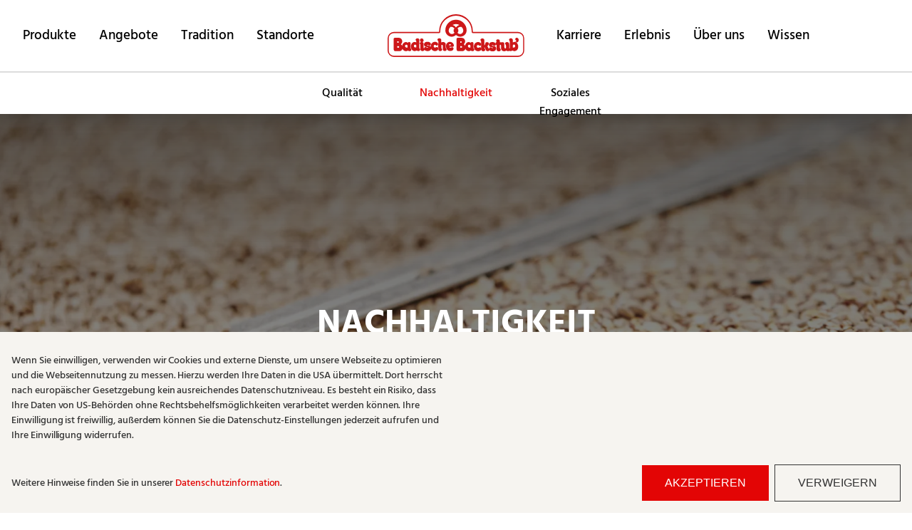

--- FILE ---
content_type: text/html; charset=utf-8
request_url: https://badische-backstub.de/ueber-uns/nachhaltigkeit/
body_size: 16658
content:
<!DOCTYPE html><html><head><meta charSet="utf-8"/><meta http-equiv="x-ua-compatible" content="ie=edge"/><meta name="viewport" content="width=device-width, initial-scale=1, shrink-to-fit=no"/><meta name="generator" content="Gatsby 5.14.1"/><meta name="description" content="Badische Backstub&#x27;" data-gatsby-head="true"/><style data-href="/styles.197bddc993e2976338f5.css" data-identity="gatsby-global-css">@charset "UTF-8";.slick-slider{-webkit-touch-callout:none;-webkit-tap-highlight-color:transparent;box-sizing:border-box;touch-action:pan-y;-webkit-user-select:none;user-select:none;-khtml-user-select:none}.slick-list,.slick-slider{display:block;position:relative}.slick-list{margin:0;overflow:hidden;padding:0}.slick-list:focus{outline:none}.slick-list.dragging{cursor:pointer;cursor:hand}.slick-slider .slick-list,.slick-slider .slick-track{transform:translateZ(0)}.slick-track{display:block;left:0;margin-left:auto;margin-right:auto;position:relative;top:0}.slick-track:after,.slick-track:before{content:"";display:table}.slick-track:after{clear:both}.slick-loading .slick-track{visibility:hidden}.slick-slide{display:none;float:left;height:100%;min-height:1px}[dir=rtl] .slick-slide{float:right}.slick-slide img{display:block}.slick-slide.slick-loading img{display:none}.slick-slide.dragging img{pointer-events:none}.slick-initialized .slick-slide{display:block}.slick-loading .slick-slide{visibility:hidden}.slick-vertical .slick-slide{border:1px solid transparent;display:block;height:auto}.slick-arrow.slick-hidden{display:none}.slick-loading .slick-list{background:#fff url([data-uri]) 50% no-repeat}@font-face{font-family:slick;font-style:normal;font-weight:400;src:url([data-uri]);src:url([data-uri]?#iefix) format("embedded-opentype"),url([data-uri]) format("woff"),url([data-uri]) format("truetype"),url([data-uri]#slick) format("svg")}.slick-next,.slick-prev{border:none;cursor:pointer;display:block;font-size:0;height:20px;line-height:0;padding:0;position:absolute;top:50%;transform:translateY(-50%);width:20px}.slick-next,.slick-next:focus,.slick-next:hover,.slick-prev,.slick-prev:focus,.slick-prev:hover{background:transparent;color:transparent;outline:none}.slick-next:focus:before,.slick-next:hover:before,.slick-prev:focus:before,.slick-prev:hover:before{opacity:1}.slick-next.slick-disabled:before,.slick-prev.slick-disabled:before{opacity:.25}.slick-next:before,.slick-prev:before{-webkit-font-smoothing:antialiased;-moz-osx-font-smoothing:grayscale;color:#fff;font-family:slick;font-size:20px;line-height:1;opacity:.75}.slick-prev{left:-25px}[dir=rtl] .slick-prev{left:auto;right:-25px}.slick-prev:before{content:"←"}[dir=rtl] .slick-prev:before{content:"→"}.slick-next{right:-25px}[dir=rtl] .slick-next{left:-25px;right:auto}.slick-next:before{content:"→"}[dir=rtl] .slick-next:before{content:"←"}.slick-dotted.slick-slider{margin-bottom:30px}.slick-dots{bottom:-25px;display:block;list-style:none;margin:0;padding:0;position:absolute;text-align:center;width:100%}.slick-dots li{display:inline-block;margin:0 5px;padding:0;position:relative}.slick-dots li,.slick-dots li button{cursor:pointer;height:20px;width:20px}.slick-dots li button{background:transparent;border:0;color:transparent;display:block;font-size:0;line-height:0;outline:none;padding:5px}.slick-dots li button:focus,.slick-dots li button:hover{outline:none}.slick-dots li button:focus:before,.slick-dots li button:hover:before{opacity:1}.slick-dots li button:before{-webkit-font-smoothing:antialiased;-moz-osx-font-smoothing:grayscale;color:#000;content:"•";font-family:slick;font-size:6px;height:20px;left:0;line-height:20px;opacity:.25;position:absolute;text-align:center;top:0;width:20px}.slick-dots li.slick-active button:before{color:#000;opacity:.75}</style><style>.gatsby-image-wrapper{position:relative;overflow:hidden}.gatsby-image-wrapper picture.object-fit-polyfill{position:static!important}.gatsby-image-wrapper img{bottom:0;height:100%;left:0;margin:0;max-width:none;padding:0;position:absolute;right:0;top:0;width:100%;object-fit:cover}.gatsby-image-wrapper [data-main-image]{opacity:0;transform:translateZ(0);transition:opacity .25s linear;will-change:opacity}.gatsby-image-wrapper-constrained{display:inline-block;vertical-align:top}</style><noscript><style>.gatsby-image-wrapper noscript [data-main-image]{opacity:1!important}.gatsby-image-wrapper [data-placeholder-image]{opacity:0!important}</style></noscript><script type="module">const e="undefined"!=typeof HTMLImageElement&&"loading"in HTMLImageElement.prototype;e&&document.body.addEventListener("load",(function(e){const t=e.target;if(void 0===t.dataset.mainImage)return;if(void 0===t.dataset.gatsbyImageSsr)return;let a=null,n=t;for(;null===a&&n;)void 0!==n.parentNode.dataset.gatsbyImageWrapper&&(a=n.parentNode),n=n.parentNode;const o=a.querySelector("[data-placeholder-image]"),r=new Image;r.src=t.currentSrc,r.decode().catch((()=>{})).then((()=>{t.style.opacity=1,o&&(o.style.opacity=0,o.style.transition="opacity 500ms linear")}))}),!0);</script><link rel="sitemap" type="application/xml" href="/sitemap-index.xml"/><link rel="icon" href="/favicon-32x32.png?v=b00edfaabd4f365ca6364bf3d6a68b25" type="image/png"/><link rel="manifest" href="/manifest.webmanifest" crossorigin="anonymous"/><link rel="apple-touch-icon" sizes="48x48" href="/icons/icon-48x48.png?v=b00edfaabd4f365ca6364bf3d6a68b25"/><link rel="apple-touch-icon" sizes="72x72" href="/icons/icon-72x72.png?v=b00edfaabd4f365ca6364bf3d6a68b25"/><link rel="apple-touch-icon" sizes="96x96" href="/icons/icon-96x96.png?v=b00edfaabd4f365ca6364bf3d6a68b25"/><link rel="apple-touch-icon" sizes="144x144" href="/icons/icon-144x144.png?v=b00edfaabd4f365ca6364bf3d6a68b25"/><link rel="apple-touch-icon" sizes="192x192" href="/icons/icon-192x192.png?v=b00edfaabd4f365ca6364bf3d6a68b25"/><link rel="apple-touch-icon" sizes="256x256" href="/icons/icon-256x256.png?v=b00edfaabd4f365ca6364bf3d6a68b25"/><link rel="apple-touch-icon" sizes="384x384" href="/icons/icon-384x384.png?v=b00edfaabd4f365ca6364bf3d6a68b25"/><link rel="apple-touch-icon" sizes="512x512" href="/icons/icon-512x512.png?v=b00edfaabd4f365ca6364bf3d6a68b25"/><link rel="preconnect" href="https://static.cdn.prismic.io"/><link rel="dns-prefetch" href="https://static.cdn.prismic.io"/><link rel="stylesheet" href="/fonts/stylesheet.css"/><style data-emotion="css-global 18j2h38" data-gatsby-head="true">html{--theme-ui-colors-text:#333;--theme-ui-colors-background:#fff;--theme-ui-colors-backgroundLight:#f6f4f0;--theme-ui-colors-backgroundDark:#E7DEDB;--theme-ui-colors-primary:#e30505;--theme-ui-colors-primaryLight:#EA5297;--theme-ui-colors-primaryDark:#C72C6B;--theme-ui-colors-secondary:#602483;--theme-ui-colors-white:#fff;--theme-ui-colors-headerBg:#fff;--theme-ui-colors-headerText:#000;--theme-ui-colors-menuBorderColor:#dcdcdc;--theme-ui-colors-success:#7DBE31;--theme-ui-colors-error:#EC1818;color:var(--theme-ui-colors-text);background-color:var(--theme-ui-colors-background);}</style><style data-emotion="css-global 1xlpb21" data-gatsby-head="true">*{box-sizing:border-box;}html{margin:0;padding:0;box-sizing:border-box;text-rendering:optimizeLegibility;-webkit-font-smoothing:antialiased;-moz-osx-font-smoothing:grayscale;color:var(--theme-ui-colors-text);background-color:var(--theme-ui-colors-background);font-family:Hind,sans-serif;font-weight:400;max-width:100vw;overflow-x:hidden;}html a{color:var(--theme-ui-colors-primary);-webkit-text-decoration:none;text-decoration:none;-webkit-transition:all 0.3s ease-in-out;transition:all 0.3s ease-in-out;}html a:hover{color:var(--theme-ui-colors-primary);-webkit-text-decoration:none;text-decoration:none;}html p{font-size:18px;letter-spacing:-0.003em;line-height:1.5;--baseline-multiplier:0.179;--x-height-multiplier:0.35;color:var(--theme-ui-colors-text);}html h1{font-family:Hind,sans-serif;font-weight:700;line-height:1.125;font-size:24px;text-transform:uppercase;}@media screen and (min-width: 480px){html h1{font-size:32px;}}@media screen and (min-width: 768px){html h1{font-size:48px;}}html h2{font-family:Hind,sans-serif;font-weight:700;line-height:1.125;font-size:24px;position:relative;text-transform:uppercase;}@media screen and (min-width: 480px){html h2{font-size:32px;}}@media screen and (min-width: 768px){html h2{font-size:48px;}}html h3{font-family:Hind,sans-serif;font-weight:700;line-height:1.125;font-size:20px;padding:0;margin:0;position:relative;}@media screen and (min-width: 480px){html h3{font-size:24px;}}@media screen and (min-width: 768px){html h3{font-size:32px;}}html h4{font-family:Cooper Lt BT,sans-serif;font-weight:700;line-height:1.125;font-size:16px;margin-top:8px;margin-bottom:8px;}@media screen and (min-width: 480px){html h4{font-size:20px;}}@media screen and (min-width: 768px){html h4{font-size:24px;}}html blockquote{margin-left:0;}html blockquote p{font-size:16px;font-weight:medium;color:heading;}@media screen and (min-width: 480px){html blockquote p{font-size:20px;}}html ul{display:inline-block;}html img{max-width:100%;height:auto;}body{margin:0;}</style><title data-gatsby-head="true">Nachhaltigkeit | Badische Backstub&#x27;</title></head><body><script>(function() { try {
  var mode = localStorage.getItem('theme-ui-color-mode');
  if (!mode) return
  document.documentElement.classList.add('theme-ui-' + mode);
} catch (e) {} })();</script><div id="___gatsby"><style data-emotion="css-global 18j2h38">html{--theme-ui-colors-text:#333;--theme-ui-colors-background:#fff;--theme-ui-colors-backgroundLight:#f6f4f0;--theme-ui-colors-backgroundDark:#E7DEDB;--theme-ui-colors-primary:#e30505;--theme-ui-colors-primaryLight:#EA5297;--theme-ui-colors-primaryDark:#C72C6B;--theme-ui-colors-secondary:#602483;--theme-ui-colors-white:#fff;--theme-ui-colors-headerBg:#fff;--theme-ui-colors-headerText:#000;--theme-ui-colors-menuBorderColor:#dcdcdc;--theme-ui-colors-success:#7DBE31;--theme-ui-colors-error:#EC1818;color:var(--theme-ui-colors-text);background-color:var(--theme-ui-colors-background);}</style><style data-emotion="css-global 1xlpb21">*{box-sizing:border-box;}html{margin:0;padding:0;box-sizing:border-box;text-rendering:optimizeLegibility;-webkit-font-smoothing:antialiased;-moz-osx-font-smoothing:grayscale;color:var(--theme-ui-colors-text);background-color:var(--theme-ui-colors-background);font-family:Hind,sans-serif;font-weight:400;max-width:100vw;overflow-x:hidden;}html a{color:var(--theme-ui-colors-primary);-webkit-text-decoration:none;text-decoration:none;-webkit-transition:all 0.3s ease-in-out;transition:all 0.3s ease-in-out;}html a:hover{color:var(--theme-ui-colors-primary);-webkit-text-decoration:none;text-decoration:none;}html p{font-size:18px;letter-spacing:-0.003em;line-height:1.5;--baseline-multiplier:0.179;--x-height-multiplier:0.35;color:var(--theme-ui-colors-text);}html h1{font-family:Hind,sans-serif;font-weight:700;line-height:1.125;font-size:24px;text-transform:uppercase;}@media screen and (min-width: 480px){html h1{font-size:32px;}}@media screen and (min-width: 768px){html h1{font-size:48px;}}html h2{font-family:Hind,sans-serif;font-weight:700;line-height:1.125;font-size:24px;position:relative;text-transform:uppercase;}@media screen and (min-width: 480px){html h2{font-size:32px;}}@media screen and (min-width: 768px){html h2{font-size:48px;}}html h3{font-family:Hind,sans-serif;font-weight:700;line-height:1.125;font-size:20px;padding:0;margin:0;position:relative;}@media screen and (min-width: 480px){html h3{font-size:24px;}}@media screen and (min-width: 768px){html h3{font-size:32px;}}html h4{font-family:Cooper Lt BT,sans-serif;font-weight:700;line-height:1.125;font-size:16px;margin-top:8px;margin-bottom:8px;}@media screen and (min-width: 480px){html h4{font-size:20px;}}@media screen and (min-width: 768px){html h4{font-size:24px;}}html blockquote{margin-left:0;}html blockquote p{font-size:16px;font-weight:medium;color:heading;}@media screen and (min-width: 480px){html blockquote p{font-size:20px;}}html ul{display:inline-block;}html img{max-width:100%;height:auto;}body{margin:0;}</style><div style="outline:none" tabindex="-1" id="gatsby-focus-wrapper"><div class="content-wrapper"><style data-emotion="css pyex3n">.css-pyex3n{color:var(--theme-ui-colors-headerText);background-color:var(--theme-ui-colors-headerBg);position:fixed;width:100%;z-index:100;top:0;left:0;right:0;box-shadow:0 0.5rem 1rem rgba(0, 0, 0, 0.15);-webkit-align-items:center;-webkit-box-align:center;-ms-flex-align:center;align-items:center;}</style><style data-emotion="css 1ckgk7b">.css-1ckgk7b{box-sizing:border-box;margin:0;min-width:0;color:var(--theme-ui-colors-headerText);background-color:var(--theme-ui-colors-headerBg);position:fixed;width:100%;z-index:100;top:0;left:0;right:0;box-shadow:0 0.5rem 1rem rgba(0, 0, 0, 0.15);-webkit-align-items:center;-webkit-box-align:center;-ms-flex-align:center;align-items:center;}</style><header class="css-1ckgk7b"><style data-emotion="css onjhsu">.css-onjhsu{padding-top:0;padding-bottom:0;}</style><style data-emotion="css di0bl6">.css-di0bl6{box-sizing:border-box;margin:0;min-width:0;width:100%;max-width:1320px;margin-left:auto;margin-right:auto;padding-top:64px;padding-bottom:64px;padding-left:16px;padding-right:16px;padding-top:0;padding-bottom:0;}</style><div class="css-di0bl6"><style data-emotion="css 109y19c">.css-109y19c{-webkit-box-pack:start;-ms-flex-pack:start;-webkit-justify-content:flex-start;justify-content:flex-start;-webkit-align-items:center;-webkit-box-align:center;-ms-flex-align:center;align-items:center;height:100px;}@media screen and (min-width: 900px){.css-109y19c{-webkit-box-pack:justify;-webkit-justify-content:space-between;justify-content:space-between;}}</style><style data-emotion="css 14w14lm">.css-14w14lm{box-sizing:border-box;margin:0;min-width:0;display:-webkit-box;display:-webkit-flex;display:-ms-flexbox;display:flex;-webkit-box-pack:start;-ms-flex-pack:start;-webkit-justify-content:flex-start;justify-content:flex-start;-webkit-align-items:center;-webkit-box-align:center;-ms-flex-align:center;align-items:center;height:100px;}@media screen and (min-width: 900px){.css-14w14lm{-webkit-box-pack:justify;-webkit-justify-content:space-between;justify-content:space-between;}}</style><div class="css-14w14lm"><style data-emotion="css 2cei3t">.css-2cei3t{display:block;width:20%;text-align:center;}@media screen and (min-width: 480px){.css-2cei3t{display:block;}}@media screen and (min-width: 768px){.css-2cei3t{display:block;}}@media screen and (min-width: 900px){.css-2cei3t{display:none;}}</style><style data-emotion="css 8th7ga">.css-8th7ga{box-sizing:border-box;margin:0;min-width:0;display:block;width:20%;text-align:center;}@media screen and (min-width: 480px){.css-8th7ga{display:block;}}@media screen and (min-width: 768px){.css-8th7ga{display:block;}}@media screen and (min-width: 900px){.css-8th7ga{display:none;}}</style><div class="css-8th7ga"><style data-emotion="css 194r2pe-IconButton">.css-194r2pe-IconButton{box-sizing:border-box;margin:0;min-width:0;-webkit-appearance:none;-moz-appearance:none;-ms-appearance:none;appearance:none;display:-webkit-inline-box;display:-webkit-inline-flex;display:-ms-inline-flexbox;display:inline-flex;-webkit-align-items:center;-webkit-box-align:center;-ms-flex-align:center;align-items:center;-webkit-box-pack:center;-ms-flex-pack:center;-webkit-justify-content:center;justify-content:center;padding:4px;width:32px;height:32px;color:inherit;background-color:transparent;border:none;border-radius:4px;}</style><button title="Menu" aria-label="Toggle Menu" class="css-194r2pe-IconButton"><style data-emotion="css 19bi425">.css-19bi425{display:block;margin:0;box-sizing:border-box;min-width:0;}</style><svg xmlns="http://www.w3.org/2000/svg" viewBox="0 0 24 24" width="24" height="24" fill="currentColor" class="css-19bi425"><path d="M3 18h18v-2H3v2zm0-5h18v-2H3v2zm0-7v2h18V6H3z"></path></svg></button></div><style data-emotion="css d67fy9">.css-d67fy9{display:none;width:40%;-webkit-box-pack:end;-ms-flex-pack:end;-webkit-justify-content:end;justify-content:end;margin-right:16px;}@media screen and (min-width: 480px){.css-d67fy9{display:none;}}@media screen and (min-width: 768px){.css-d67fy9{display:none;}}@media screen and (min-width: 900px){.css-d67fy9{display:-webkit-box;display:-webkit-flex;display:-ms-flexbox;display:flex;}}.css-d67fy9 a{color:var(--theme-ui-colors-headerText);}</style><style data-emotion="css mg5c11">.css-mg5c11{gap:16px;display:none;width:40%;-webkit-box-pack:end;-ms-flex-pack:end;-webkit-justify-content:end;justify-content:end;margin-right:16px;}@media screen and (min-width: 480px){.css-mg5c11{display:none;}}@media screen and (min-width: 768px){.css-mg5c11{display:none;}}@media screen and (min-width: 900px){.css-mg5c11{display:-webkit-box;display:-webkit-flex;display:-ms-flexbox;display:flex;}}.css-mg5c11 a{color:var(--theme-ui-colors-headerText);}</style><style data-emotion="css 1um0zvz">.css-1um0zvz{box-sizing:border-box;margin:0;min-width:0;display:-webkit-box;display:-webkit-flex;display:-ms-flexbox;display:flex;gap:16px;display:none;width:40%;-webkit-box-pack:end;-ms-flex-pack:end;-webkit-justify-content:end;justify-content:end;margin-right:16px;}@media screen and (min-width: 480px){.css-1um0zvz{display:none;}}@media screen and (min-width: 768px){.css-1um0zvz{display:none;}}@media screen and (min-width: 900px){.css-1um0zvz{display:-webkit-box;display:-webkit-flex;display:-ms-flexbox;display:flex;}}.css-1um0zvz a{color:var(--theme-ui-colors-headerText);}</style><nav items="[object Object],[object Object],[object Object],[object Object]" class="css-1um0zvz"><style data-emotion="css q4h8r1">.css-q4h8r1{-webkit-text-decoration:none;text-decoration:none;color:var(--theme-ui-colors-text);font-weight:normal;font-size:1.2rem;}.css-q4h8r1.active{color:var(--theme-ui-colors-primary);}</style><style data-emotion="css 1vtajl4">.css-1vtajl4{box-sizing:border-box;margin:0;min-width:0;color:inherit;-webkit-text-decoration:none;text-decoration:none;font-weight:700;display:inline-block;padding:16px;-webkit-text-decoration:none;text-decoration:none;color:var(--theme-ui-colors-text);font-weight:normal;font-size:1.2rem;}.css-1vtajl4:hover,.css-1vtajl4:focus,.css-1vtajl4.active{color:var(--theme-ui-colors-primary);}.css-1vtajl4.active{color:var(--theme-ui-colors-primary);}</style><a href="/produkte/" class="css-1vtajl4">Produkte</a><a href="/angebote/" class="css-1vtajl4">Angebote</a><a href="/tradition/" class="css-1vtajl4">Tradition</a><a href="/standorte/" class="css-1vtajl4">Standorte</a></nav><style data-emotion="css 1w9lw4o">.css-1w9lw4o{width:60%;text-align:center;height:60px;}@media screen and (min-width: 480px){.css-1w9lw4o{width:60%;}}@media screen and (min-width: 768px){.css-1w9lw4o{width:60%;}}@media screen and (min-width: 900px){.css-1w9lw4o{width:auto;}}</style><style data-emotion="css s2n1h8">.css-s2n1h8{box-sizing:border-box;margin:0;min-width:0;width:60%;text-align:center;height:60px;}@media screen and (min-width: 480px){.css-s2n1h8{width:60%;}}@media screen and (min-width: 768px){.css-s2n1h8{width:60%;}}@media screen and (min-width: 900px){.css-s2n1h8{width:auto;}}</style><div class="css-s2n1h8"><style data-emotion="css 13aqjzy">.css-13aqjzy{display:inline-block;}</style><a class="css-13aqjzy" href="/"><style data-emotion="css 5aj7vq">.css-5aj7vq{height:60px;display:block;}</style><style data-emotion="css ba7gi5">.css-ba7gi5{box-sizing:border-box;margin:0;min-width:0;max-width:100%;height:auto;height:60px;display:block;}</style><img src="https://badische-backstub.cdn.prismic.io/badische-backstub/4c4fcfc2-8b05-4867-ab39-34c0955eddfb_badische-backstub.svg?fit=max" class="css-ba7gi5"/></a></div><style data-emotion="css 1divifj">.css-1divifj{display:none;width:40%;-webkit-box-pack:start;-ms-flex-pack:start;-webkit-justify-content:start;justify-content:start;margin-left:16px;}@media screen and (min-width: 480px){.css-1divifj{display:none;}}@media screen and (min-width: 768px){.css-1divifj{display:none;}}@media screen and (min-width: 900px){.css-1divifj{display:-webkit-box;display:-webkit-flex;display:-ms-flexbox;display:flex;}}.css-1divifj a{color:var(--theme-ui-colors-headerText);}</style><style data-emotion="css 1oi7zwp">.css-1oi7zwp{gap:16px;display:none;width:40%;-webkit-box-pack:start;-ms-flex-pack:start;-webkit-justify-content:start;justify-content:start;margin-left:16px;}@media screen and (min-width: 480px){.css-1oi7zwp{display:none;}}@media screen and (min-width: 768px){.css-1oi7zwp{display:none;}}@media screen and (min-width: 900px){.css-1oi7zwp{display:-webkit-box;display:-webkit-flex;display:-ms-flexbox;display:flex;}}.css-1oi7zwp a{color:var(--theme-ui-colors-headerText);}</style><style data-emotion="css 1scdq9u">.css-1scdq9u{box-sizing:border-box;margin:0;min-width:0;display:-webkit-box;display:-webkit-flex;display:-ms-flexbox;display:flex;gap:16px;display:none;width:40%;-webkit-box-pack:start;-ms-flex-pack:start;-webkit-justify-content:start;justify-content:start;margin-left:16px;}@media screen and (min-width: 480px){.css-1scdq9u{display:none;}}@media screen and (min-width: 768px){.css-1scdq9u{display:none;}}@media screen and (min-width: 900px){.css-1scdq9u{display:-webkit-box;display:-webkit-flex;display:-ms-flexbox;display:flex;}}.css-1scdq9u a{color:var(--theme-ui-colors-headerText);}</style><nav items="[object Object],[object Object],[object Object],[object Object]" class="css-1scdq9u"><a href="/karriere/" class="css-1vtajl4">Karriere</a><a href="/erlebnis/" class="css-1vtajl4">Erlebnis</a><a href="/ueber-uns/" class="css-1vtajl4">Über uns</a><a href="/wissen/" class="css-1vtajl4">Wissen</a></nav><style data-emotion="css 4nl0mn">.css-4nl0mn{display:block;}@media screen and (min-width: 480px){.css-4nl0mn{display:block;}}@media screen and (min-width: 768px){.css-4nl0mn{display:block;}}@media screen and (min-width: 900px){.css-4nl0mn{display:none;}}</style><style data-emotion="css i0fuuo">.css-i0fuuo{box-sizing:border-box;margin:0;min-width:0;display:block;}@media screen and (min-width: 480px){.css-i0fuuo{display:block;}}@media screen and (min-width: 768px){.css-i0fuuo{display:block;}}@media screen and (min-width: 900px){.css-i0fuuo{display:none;}}</style><div class="css-i0fuuo"></div></div></div><style data-emotion="css lnimg4">.css-lnimg4{box-sizing:border-box;margin:0;min-width:0;display:none;}</style><div class="css-lnimg4"><style data-emotion="css 1ocwvly">.css-1ocwvly{box-sizing:border-box;margin:0;min-width:0;list-style:none;margin:0;padding:0;text-align:center;width:100%;}</style><ul class="css-1ocwvly"><style data-emotion="css lgbo0i">.css-lgbo0i{box-sizing:border-box;margin:0;min-width:0;}</style><li class="css-lgbo0i"><style data-emotion="css 19rsi6x">.css-19rsi6x{box-sizing:border-box;margin:0;min-width:0;padding:16px;display:block;color:var(--theme-ui-colors-headerText);text-transform:uppercase;border-top:1px solid;border-color:var(--theme-ui-colors-white);}</style><a class="css-19rsi6x" href="/produkte/">Produkte</a></li><li class="css-lgbo0i"><a class="css-19rsi6x" href="/angebote/">Angebote</a></li><li class="css-lgbo0i"><a class="css-19rsi6x" href="/tradition/">Tradition</a></li><li class="css-lgbo0i"><a class="css-19rsi6x" href="/standorte/">Standorte</a></li><li class="css-lgbo0i"><a class="css-19rsi6x" href="/karriere/">Karriere</a></li><li class="css-lgbo0i"><a class="css-19rsi6x" href="/erlebnis/">Erlebnis</a></li><li class="css-lgbo0i"><a class="css-19rsi6x" href="/ueber-uns/">Über Uns</a></li><li class="css-lgbo0i"><a class="css-19rsi6x" href="/wissen/">Wissen</a></li></ul></div><style data-emotion="css eyt54d">.css-eyt54d{border-top:2px solid;border-color:var(--theme-ui-colors-menuBorderColor);height:60px;}</style><style data-emotion="css 16t3fyx">.css-16t3fyx{box-sizing:border-box;margin:0;min-width:0;border-top:2px solid;border-color:var(--theme-ui-colors-menuBorderColor);height:60px;}</style><div class="css-16t3fyx"><style data-emotion="css 16fdfaa">.css-16fdfaa{box-sizing:border-box;margin:0;min-width:0;width:100%;max-width:1320px;margin-left:auto;margin-right:auto;padding-top:64px;padding-bottom:64px;padding-left:16px;padding-right:16px;padding:0;}</style><div class="css-16fdfaa"><div class="slick-slider slick-initialized"><div class="slick-list"><div class="slick-track" style="width:37.5%;left:0%"><div data-index="0" class="slick-slide slick-active slick-current" tabindex="-1" aria-hidden="false" style="outline:none;width:33.333333333333336%"><div><style data-emotion="css 1mq6fod">.css-1mq6fod{box-sizing:border-box;margin:0;min-width:0;color:inherit;-webkit-text-decoration:none;text-decoration:none;font-weight:700;display:inline-block;-webkit-text-decoration:none;text-decoration:none;color:var(--theme-ui-colors-headerText);font-weight:normal;font-size:16px;text-align:center;padding:16px;}.css-1mq6fod:hover,.css-1mq6fod:focus,.css-1mq6fod.active{color:var(--theme-ui-colors-primary);}.css-1mq6fod.active{color:var(--theme-ui-colors-primary);}</style><a href="/ueber-uns/" tabindex="-1" style="width:100%;display:inline-block" class="css-1mq6fod">Qualität</a></div></div><div data-index="1" class="slick-slide slick-active" tabindex="-1" aria-hidden="false" style="outline:none;width:33.333333333333336%"><div><a aria-current="page" href="/ueber-uns/nachhaltigkeit/" tabindex="-1" style="width:100%;display:inline-block" class="css-1mq6fod active">Nachhaltigkeit</a></div></div><div data-index="2" class="slick-slide slick-active" tabindex="-1" aria-hidden="false" style="outline:none;width:33.333333333333336%"><div><a href="/ueber-uns/soziales-engagement/" tabindex="-1" style="width:100%;display:inline-block" class="css-1mq6fod">Soziales Engagement</a></div></div></div></div></div></div></div></header><style data-emotion="css 134td3r">.css-134td3r{box-sizing:border-box;margin:0;min-width:0;padding-top:160px;}</style><main class="css-134td3r"><style data-emotion="css 1gyw9nx">.css-1gyw9nx{box-sizing:border-box;margin:0;min-width:0;}</style><section class="hero css-1gyw9nx"><style data-emotion="css 1gzcxli">.css-1gzcxli{position:relative;height:80vh;}</style><style data-emotion="css 1urzvh3">.css-1urzvh3{box-sizing:border-box;margin:0;min-width:0;position:relative;height:80vh;}</style><div class="css-1urzvh3"><style data-emotion="css wsqmc4">.css-wsqmc4{position:absolute;top:0;left:0;width:100%;height:100%;display:-webkit-box;display:-webkit-flex;display:-ms-flexbox;display:flex;-webkit-flex-direction:column;-ms-flex-direction:column;flex-direction:column;-webkit-align-items:center;-webkit-box-align:center;-ms-flex-align:center;align-items:center;-webkit-box-pack:center;-ms-flex-pack:center;-webkit-justify-content:center;justify-content:center;z-index:50;color:var(--theme-ui-colors-white);}</style><style data-emotion="css 7ews83">.css-7ews83{box-sizing:border-box;margin:0;min-width:0;position:absolute;top:0;left:0;width:100%;height:100%;display:-webkit-box;display:-webkit-flex;display:-ms-flexbox;display:flex;-webkit-flex-direction:column;-ms-flex-direction:column;flex-direction:column;-webkit-align-items:center;-webkit-box-align:center;-ms-flex-align:center;align-items:center;-webkit-box-pack:center;-ms-flex-pack:center;-webkit-justify-content:center;justify-content:center;z-index:50;color:var(--theme-ui-colors-white);}</style><div class="css-7ews83"><style data-emotion="css 13jre15">.css-13jre15{max-width:960px;text-align:center;color:inherit;}.css-13jre15 p{color:inherit;}.css-13jre15 img{max-width:100%;max-height:40vh;height:auto;margin:0 auto;}</style><style data-emotion="css 1ddoau5">.css-1ddoau5{box-sizing:border-box;margin:0;min-width:0;width:100%;max-width:1320px;margin-left:auto;margin-right:auto;padding-top:64px;padding-bottom:64px;padding-left:16px;padding-right:16px;max-width:960px;text-align:center;color:inherit;}.css-1ddoau5 p{color:inherit;}.css-1ddoau5 img{max-width:100%;max-height:40vh;height:auto;margin:0 auto;}</style><div class="css-1ddoau5"><style data-emotion="css i4tqh8">.css-i4tqh8{text-transform:uppercase;color:var(--theme-ui-colors-primary);font-size:24px;margin-bottom:16px;}</style><style data-emotion="css v869uc">.css-v869uc{box-sizing:border-box;margin:0;min-width:0;text-transform:uppercase;color:var(--theme-ui-colors-primary);font-size:24px;margin-bottom:16px;}</style><div class="css-v869uc"></div><style data-emotion="css ry5g13">.css-ry5g13{box-sizing:border-box;margin:0;min-width:0;font-family:Hind,sans-serif;font-weight:700;line-height:1.125;font-family:Hind,sans-serif;font-weight:700;line-height:1.125;}</style><h2 class="css-ry5g13">Nachhaltigkeit</h2></div></div><style data-emotion="css 1jy0d03">.css-1jy0d03{height:100%;}</style><style data-emotion="css t5wgag">.css-t5wgag{box-sizing:border-box;margin:0;min-width:0;height:100%;}</style><div class="hero__image css-t5wgag"><style data-emotion="css f157d">.css-f157d{position:absolute;left:0%;right:0%;top:0%;bottom:0%;z-index:10;background:linear-gradient(0deg, rgba(0, 0, 0, 0.35), rgba(0, 0, 0, 0.65));color:var(--theme-ui-colors-white);}</style><style data-emotion="css 1ogoxk9">.css-1ogoxk9{box-sizing:border-box;margin:0;min-width:0;position:absolute;left:0%;right:0%;top:0%;bottom:0%;z-index:10;background:linear-gradient(0deg, rgba(0, 0, 0, 0.35), rgba(0, 0, 0, 0.65));color:var(--theme-ui-colors-white);}</style><div class="hero__overlay css-1ogoxk9"></div><style data-emotion="css ekmg7i">.css-ekmg7i{height:100%;width:100%;}</style><div data-gatsby-image-wrapper="" class="gatsby-image-wrapper css-ekmg7i"><div aria-hidden="true" style="padding-top:41.66666666666667%"></div><div aria-hidden="true" data-placeholder-image="" style="opacity:1;transition:opacity 500ms linear;background-color:#ac7452;position:absolute;top:0;left:0;bottom:0;right:0"></div><picture><source type="image/webp" data-srcset="https://images.prismic.io/badische-backstub/d50bbdf6-c1f0-47cc-a1dc-f5dc576b7392_Produktion_19-06-20_AKO_281.jpg?auto=format%2Ccompress&amp;rect=0%2C625%2C5000%2C2083&amp;w=480&amp;h=200&amp;fit=max&amp;fm=webp 480w,https://images.prismic.io/badische-backstub/d50bbdf6-c1f0-47cc-a1dc-f5dc576b7392_Produktion_19-06-20_AKO_281.jpg?auto=format%2Ccompress&amp;rect=0%2C625%2C5000%2C2083&amp;w=960&amp;h=400&amp;fit=max&amp;fm=webp 960w,https://images.prismic.io/badische-backstub/d50bbdf6-c1f0-47cc-a1dc-f5dc576b7392_Produktion_19-06-20_AKO_281.jpg?auto=format%2Ccompress&amp;rect=0%2C625%2C5000%2C2083&amp;w=1920&amp;h=800&amp;fit=max&amp;fm=webp 1920w" sizes="100vw"/><img data-gatsby-image-ssr="" data-main-image="" style="opacity:0" sizes="100vw" decoding="async" loading="lazy" data-src="https://images.prismic.io/badische-backstub/d50bbdf6-c1f0-47cc-a1dc-f5dc576b7392_Produktion_19-06-20_AKO_281.jpg?auto=format%2Ccompress&amp;rect=0%2C625%2C5000%2C2083&amp;w=1920&amp;h=800&amp;fit=max" data-srcset="https://images.prismic.io/badische-backstub/d50bbdf6-c1f0-47cc-a1dc-f5dc576b7392_Produktion_19-06-20_AKO_281.jpg?auto=format%2Ccompress&amp;rect=0%2C625%2C5000%2C2083&amp;w=480&amp;h=200&amp;fit=max 480w,https://images.prismic.io/badische-backstub/d50bbdf6-c1f0-47cc-a1dc-f5dc576b7392_Produktion_19-06-20_AKO_281.jpg?auto=format%2Ccompress&amp;rect=0%2C625%2C5000%2C2083&amp;w=960&amp;h=400&amp;fit=max 960w,https://images.prismic.io/badische-backstub/d50bbdf6-c1f0-47cc-a1dc-f5dc576b7392_Produktion_19-06-20_AKO_281.jpg?auto=format%2Ccompress&amp;rect=0%2C625%2C5000%2C2083&amp;w=1920&amp;h=800&amp;fit=max 1920w" alt=""/></picture><noscript><picture><source type="image/webp" srcSet="https://images.prismic.io/badische-backstub/d50bbdf6-c1f0-47cc-a1dc-f5dc576b7392_Produktion_19-06-20_AKO_281.jpg?auto=format%2Ccompress&amp;rect=0%2C625%2C5000%2C2083&amp;w=480&amp;h=200&amp;fit=max&amp;fm=webp 480w,https://images.prismic.io/badische-backstub/d50bbdf6-c1f0-47cc-a1dc-f5dc576b7392_Produktion_19-06-20_AKO_281.jpg?auto=format%2Ccompress&amp;rect=0%2C625%2C5000%2C2083&amp;w=960&amp;h=400&amp;fit=max&amp;fm=webp 960w,https://images.prismic.io/badische-backstub/d50bbdf6-c1f0-47cc-a1dc-f5dc576b7392_Produktion_19-06-20_AKO_281.jpg?auto=format%2Ccompress&amp;rect=0%2C625%2C5000%2C2083&amp;w=1920&amp;h=800&amp;fit=max&amp;fm=webp 1920w" sizes="100vw"/><img data-gatsby-image-ssr="" data-main-image="" style="opacity:0" sizes="100vw" decoding="async" loading="lazy" src="https://images.prismic.io/badische-backstub/d50bbdf6-c1f0-47cc-a1dc-f5dc576b7392_Produktion_19-06-20_AKO_281.jpg?auto=format%2Ccompress&amp;rect=0%2C625%2C5000%2C2083&amp;w=1920&amp;h=800&amp;fit=max" srcSet="https://images.prismic.io/badische-backstub/d50bbdf6-c1f0-47cc-a1dc-f5dc576b7392_Produktion_19-06-20_AKO_281.jpg?auto=format%2Ccompress&amp;rect=0%2C625%2C5000%2C2083&amp;w=480&amp;h=200&amp;fit=max 480w,https://images.prismic.io/badische-backstub/d50bbdf6-c1f0-47cc-a1dc-f5dc576b7392_Produktion_19-06-20_AKO_281.jpg?auto=format%2Ccompress&amp;rect=0%2C625%2C5000%2C2083&amp;w=960&amp;h=400&amp;fit=max 960w,https://images.prismic.io/badische-backstub/d50bbdf6-c1f0-47cc-a1dc-f5dc576b7392_Produktion_19-06-20_AKO_281.jpg?auto=format%2Ccompress&amp;rect=0%2C625%2C5000%2C2083&amp;w=1920&amp;h=800&amp;fit=max 1920w" alt=""/></picture></noscript><script type="module">const t="undefined"!=typeof HTMLImageElement&&"loading"in HTMLImageElement.prototype;if(t){const t=document.querySelectorAll("img[data-main-image]");for(let e of t){e.dataset.src&&(e.setAttribute("src",e.dataset.src),e.removeAttribute("data-src")),e.dataset.srcset&&(e.setAttribute("srcset",e.dataset.srcset),e.removeAttribute("data-srcset"));const t=e.parentNode.querySelectorAll("source[data-srcset]");for(let e of t)e.setAttribute("srcset",e.dataset.srcset),e.removeAttribute("data-srcset");e.complete&&(e.style.opacity=1,e.parentNode.parentNode.querySelector("[data-placeholder-image]").style.opacity=0)}}</script></div></div></div></section><section class="css-1gyw9nx"><style data-emotion="css 1b40j5x">.css-1b40j5x{box-sizing:border-box;margin:0;min-width:0;width:100%;max-width:1320px;margin-left:auto;margin-right:auto;padding-top:64px;padding-bottom:64px;padding-left:16px;padding-right:16px;max-width:100%;padding:0;}</style><div class="css-1b40j5x"><style data-emotion="css 8qt10x">.css-8qt10x{grid-template-rows:400px;-webkit-align-items:stretch;-webkit-box-align:stretch;-ms-flex-align:stretch;align-items:stretch;}@media screen and (min-width: 480px){.css-8qt10x{grid-template-rows:800px;}}@media screen and (min-width: 768px){.css-8qt10x{grid-template-rows:800px;}}</style><style data-emotion="css 157ca99">.css-157ca99{box-sizing:border-box;margin:0;min-width:0;display:grid;grid-gap:0;grid-template-rows:400px;-webkit-align-items:stretch;-webkit-box-align:stretch;-ms-flex-align:stretch;align-items:stretch;}@media screen and (min-width: 900px){.css-157ca99{grid-template-columns:1fr 1fr;}}@media screen and (min-width: 480px){.css-157ca99{grid-template-rows:800px;}}@media screen and (min-width: 768px){.css-157ca99{grid-template-rows:800px;}}</style><div class="css-157ca99"><style data-emotion="css 1deuips">.css-1deuips{-webkit-order:1;-ms-flex-order:1;order:1;}@media screen and (min-width: 480px){.css-1deuips{-webkit-order:1;-ms-flex-order:1;order:1;}}@media screen and (min-width: 768px){.css-1deuips{-webkit-order:1;-ms-flex-order:1;order:1;}}</style><style data-emotion="css ymxynf">.css-ymxynf{box-sizing:border-box;margin:0;min-width:0;-webkit-order:1;-ms-flex-order:1;order:1;}@media screen and (min-width: 480px){.css-ymxynf{-webkit-order:1;-ms-flex-order:1;order:1;}}@media screen and (min-width: 768px){.css-ymxynf{-webkit-order:1;-ms-flex-order:1;order:1;}}</style><div class="css-ymxynf"><div data-gatsby-image-wrapper="" class="gatsby-image-wrapper gatsby-image-wrapper-constrained css-1jy0d03"><div style="max-width:1280px;display:block"><img alt="" role="presentation" aria-hidden="true" src="data:image/svg+xml;charset=utf-8,%3Csvg%20height=&#x27;1280&#x27;%20width=&#x27;1280&#x27;%20xmlns=&#x27;http://www.w3.org/2000/svg&#x27;%20version=&#x27;1.1&#x27;%3E%3C/svg%3E" style="max-width:100%;display:block;position:static"/></div><div aria-hidden="true" data-placeholder-image="" style="opacity:1;transition:opacity 500ms linear;background-color:#ae8957;position:absolute;top:0;left:0;bottom:0;right:0;object-fit:cover"></div><picture><source type="image/webp" data-srcset="https://images.prismic.io/badische-backstub/a4576591-d293-475f-9122-f84481d310af_was-ist-eigentlich-dieses-gluten.jpg?auto=format%2Ccompress&amp;fit=max&amp;w=125&amp;h=125&amp;fm=webp 125w,https://images.prismic.io/badische-backstub/a4576591-d293-475f-9122-f84481d310af_was-ist-eigentlich-dieses-gluten.jpg?auto=format%2Ccompress&amp;fit=max&amp;w=250&amp;h=250&amp;fm=webp 250w,https://images.prismic.io/badische-backstub/a4576591-d293-475f-9122-f84481d310af_was-ist-eigentlich-dieses-gluten.jpg?auto=format%2Ccompress&amp;fit=max&amp;w=500&amp;h=500&amp;fm=webp 500w" sizes="(min-width: 500px) 500px, 100vw"/><img data-gatsby-image-ssr="" data-main-image="" style="object-fit:cover;opacity:0" sizes="(min-width: 500px) 500px, 100vw" decoding="async" loading="lazy" data-src="https://images.prismic.io/badische-backstub/a4576591-d293-475f-9122-f84481d310af_was-ist-eigentlich-dieses-gluten.jpg?auto=format%2Ccompress&amp;fit=max&amp;w=500&amp;h=500" data-srcset="https://images.prismic.io/badische-backstub/a4576591-d293-475f-9122-f84481d310af_was-ist-eigentlich-dieses-gluten.jpg?auto=format%2Ccompress&amp;fit=max&amp;w=125&amp;h=125 125w,https://images.prismic.io/badische-backstub/a4576591-d293-475f-9122-f84481d310af_was-ist-eigentlich-dieses-gluten.jpg?auto=format%2Ccompress&amp;fit=max&amp;w=250&amp;h=250 250w,https://images.prismic.io/badische-backstub/a4576591-d293-475f-9122-f84481d310af_was-ist-eigentlich-dieses-gluten.jpg?auto=format%2Ccompress&amp;fit=max&amp;w=500&amp;h=500 500w" alt=""/></picture><noscript><picture><source type="image/webp" srcSet="https://images.prismic.io/badische-backstub/a4576591-d293-475f-9122-f84481d310af_was-ist-eigentlich-dieses-gluten.jpg?auto=format%2Ccompress&amp;fit=max&amp;w=125&amp;h=125&amp;fm=webp 125w,https://images.prismic.io/badische-backstub/a4576591-d293-475f-9122-f84481d310af_was-ist-eigentlich-dieses-gluten.jpg?auto=format%2Ccompress&amp;fit=max&amp;w=250&amp;h=250&amp;fm=webp 250w,https://images.prismic.io/badische-backstub/a4576591-d293-475f-9122-f84481d310af_was-ist-eigentlich-dieses-gluten.jpg?auto=format%2Ccompress&amp;fit=max&amp;w=500&amp;h=500&amp;fm=webp 500w" sizes="(min-width: 500px) 500px, 100vw"/><img data-gatsby-image-ssr="" data-main-image="" style="object-fit:cover;opacity:0" sizes="(min-width: 500px) 500px, 100vw" decoding="async" loading="lazy" src="https://images.prismic.io/badische-backstub/a4576591-d293-475f-9122-f84481d310af_was-ist-eigentlich-dieses-gluten.jpg?auto=format%2Ccompress&amp;fit=max&amp;w=500&amp;h=500" srcSet="https://images.prismic.io/badische-backstub/a4576591-d293-475f-9122-f84481d310af_was-ist-eigentlich-dieses-gluten.jpg?auto=format%2Ccompress&amp;fit=max&amp;w=125&amp;h=125 125w,https://images.prismic.io/badische-backstub/a4576591-d293-475f-9122-f84481d310af_was-ist-eigentlich-dieses-gluten.jpg?auto=format%2Ccompress&amp;fit=max&amp;w=250&amp;h=250 250w,https://images.prismic.io/badische-backstub/a4576591-d293-475f-9122-f84481d310af_was-ist-eigentlich-dieses-gluten.jpg?auto=format%2Ccompress&amp;fit=max&amp;w=500&amp;h=500 500w" alt=""/></picture></noscript><script type="module">const t="undefined"!=typeof HTMLImageElement&&"loading"in HTMLImageElement.prototype;if(t){const t=document.querySelectorAll("img[data-main-image]");for(let e of t){e.dataset.src&&(e.setAttribute("src",e.dataset.src),e.removeAttribute("data-src")),e.dataset.srcset&&(e.setAttribute("srcset",e.dataset.srcset),e.removeAttribute("data-srcset"));const t=e.parentNode.querySelectorAll("source[data-srcset]");for(let e of t)e.setAttribute("srcset",e.dataset.srcset),e.removeAttribute("data-srcset");e.complete&&(e.style.opacity=1,e.parentNode.parentNode.querySelector("[data-placeholder-image]").style.opacity=0)}}</script></div></div><style data-emotion="css s3ym5">.css-s3ym5{-webkit-flex-direction:column;-ms-flex-direction:column;flex-direction:column;-webkit-box-pack:center;-ms-flex-pack:center;-webkit-justify-content:center;justify-content:center;-webkit-align-items:center;-webkit-box-align:center;-ms-flex-align:center;align-items:center;text-align:center;-webkit-order:1;-ms-flex-order:1;order:1;}@media screen and (min-width: 480px){.css-s3ym5{-webkit-order:1;-ms-flex-order:1;order:1;}}@media screen and (min-width: 768px){.css-s3ym5{-webkit-order:2;-ms-flex-order:2;order:2;}}</style><style data-emotion="css 1xb74ml">.css-1xb74ml{box-sizing:border-box;margin:0;min-width:0;display:-webkit-box;display:-webkit-flex;display:-ms-flexbox;display:flex;-webkit-flex-direction:column;-ms-flex-direction:column;flex-direction:column;-webkit-box-pack:center;-ms-flex-pack:center;-webkit-justify-content:center;justify-content:center;-webkit-align-items:center;-webkit-box-align:center;-ms-flex-align:center;align-items:center;text-align:center;-webkit-order:1;-ms-flex-order:1;order:1;}@media screen and (min-width: 480px){.css-1xb74ml{-webkit-order:1;-ms-flex-order:1;order:1;}}@media screen and (min-width: 768px){.css-1xb74ml{-webkit-order:2;-ms-flex-order:2;order:2;}}</style><div class="css-1xb74ml"><style data-emotion="css 1gc3xuq">.css-1gc3xuq{box-sizing:border-box;margin:0;min-width:0;padding:64px;}</style><div class="css-1gc3xuq"><div class="css-v869uc"></div><style data-emotion="css 1tyd7e8">.css-1tyd7e8{box-sizing:border-box;margin:0;min-width:0;font-family:Hind,sans-serif;font-weight:700;line-height:1.125;position:relative;display:-webkit-box;display:-webkit-flex;display:-ms-flexbox;display:flex;-webkit-flex-direction:column;-ms-flex-direction:column;flex-direction:column;-webkit-align-items:center;-webkit-box-align:center;-ms-flex-align:center;align-items:center;margin-bottom:1.5rem;}.css-1tyd7e8::after{content:"";display:block;width:50%;height:1px;background:var(--theme-ui-colors-text);margin-top:1rem;max-width:250px;}</style><h2 class="css-1tyd7e8">Nachhaltigkeit</h2><p>Die <strong>Badische Backstub’</strong> verfolgt eine nachhaltige und verantwortungsbewusste Unternehmensphilosophie, die ökologische, wirtschaftliche und soziale Aspekte vereint. Der schonende Umgang mit Ressourcen, die Nutzung erneuerbarer Energien sowie der bewusste Einsatz regionaler Rohstoffe stehen im Mittelpunkt unseres Handelns. </p><p>Wir setzen auf effiziente Produktions- und Lieferprozesse, um Qualität und Wirtschaftlichkeit zu steigern, ohne dabei Umwelt und Gesellschaft aus dem Blick zu verlieren. Dabei nehmen wir unsere Verantwortung gegenüber unseren Mitarbeitenden und der Gemeinschaft ernst – sei es durch soziale Engagements, nachhaltige Verpackungslösungen oder den schrittweisen Umstieg auf E-Mobilität. </p><p>Unsere Maßnahmen und Konzepte dienen nicht nur der Optimierung unseres Betriebs, sondern auch dem Ziel, einen aktiven Beitrag zum Umweltschutz und zur Lebensqualität unserer Region zu leisten. In diesem Sinne entwickeln wir uns stetig weiter und setzen auf Innovationen, die eine nachhaltige Zukunft sichern. </p></div></div></div></div></section><style data-emotion="css mpqin2">.css-mpqin2{box-sizing:border-box;margin:0;min-width:0;text-align:center;}</style><section bg_color="light" text_align="center" class="css-mpqin2"><style data-emotion="css 19yfi89">.css-19yfi89{box-sizing:border-box;margin:0;min-width:0;width:100%;max-width:1320px;margin-left:auto;margin-right:auto;padding-top:64px;padding-bottom:64px;padding-left:16px;padding-right:16px;}</style><div class="css-19yfi89"><style data-emotion="css 10azo7k">.css-10azo7k{box-sizing:border-box;margin:0;min-width:0;font-family:Hind,sans-serif;font-weight:700;line-height:1.125;display:inline-block;font-family:Hind,sans-serif;font-weight:700;line-height:1.125;color:var(--theme-ui-colors-text);background-color:transparent;padding:16px;margin-top:32px;margin-bottom:32px;text-transform:uppercase;}</style><h2 class="css-10azo7k">Unser Weg zu Nachhaltigkeit und Verantwortung </h2><style data-emotion="css 41o4rc">.css-41o4rc{box-sizing:border-box;margin:0;min-width:0;max-width:960px;margin-left:auto;margin-right:auto;}</style><div class="css-41o4rc"></div></div></section><style data-emotion="css 1ly9swt">.css-1ly9swt{box-sizing:border-box;margin:0;min-width:0;background-color:var(--theme-ui-colors-backgroundDark);color:backgroundDarkText;text-align:center;}.css-1ly9swt p{color:backgroundDarkText;}</style><section bg_color="dark" text_align="center" class="css-1ly9swt"><div class="css-19yfi89"><h2 class="css-1tyd7e8">Planung Photovoltaik</h2><div class="css-41o4rc"><p>Photovoltaikanlagen nutzen Sonnenenergie als erneuerbare und umweltfreundliche Energiequelle. Sie reduzieren die Abhängigkeit von fossilen Brennstoffen, fördern Energieautonomie und bieten wirtschaftliche Vorteile durch Kosteneinsparungen und Netzeinspeisung.</p></div></div></section><section bg_color="light" text_align="center" class="css-mpqin2"><div class="css-19yfi89"><h2 class="css-1tyd7e8">Optimierung Produktionsprozesse</h2><div class="css-41o4rc"><p>Effiziente Produktionsprozesse steigern die Qualität, senken Kosten und stärken die Wettbewerbsfähigkeit. Sie erhöhen die Kundenzufriedenheit, verbessern die Arbeitsbedingungen und schonen Ressourcen durch nachhaltigen Material- und Energieeinsatz.</p></div></div></section><section bg_color="dark" text_align="center" class="css-1ly9swt"><div class="css-19yfi89"><h2 class="css-1tyd7e8">Optimierung Lieferwege (Tourenplanung)</h2><div class="css-41o4rc"><p>Die Optimierung von Lieferwegen erhöht die Effizienz, senkt Kosten und reduziert Umweltbelastungen. Sie steigert die Kundenzufriedenheit, fördert Flexibilität und verbessert die Wettbewerbsfähigkeit.</p></div></div></section><section bg_color="light" text_align="center" class="css-mpqin2"><div class="css-19yfi89"><h2 class="css-1tyd7e8">Soziales Engagement</h2><div class="css-41o4rc"><p>Durch Mitarbeiter-Benefits, Spendenaktionen und Vereinsengagement fördern wir ein positives Arbeitsklima und leisten einen Beitrag zur Gesellschaft. Dies stärkt den sozialen Zusammenhalt und trägt zu einer nachhaltigen Entwicklung bei.</p></div></div></section><section bg_color="dark" text_align="center" class="css-1ly9swt"><div class="css-19yfi89"><h2 class="css-1tyd7e8">Interne Kommunikation</h2><div class="css-41o4rc"><p>Eine klare und effiziente interne Kommunikation wird durch digitale Plattformen, Meetings, Schulungen und Mitarbeitergespräche sichergestellt. Dies fördert den Informationsaustausch, die Zusammenarbeit und die Weiterentwicklung der Mitarbeitenden.</p></div></div></section><section bg_color="light" text_align="center" class="css-mpqin2"><div class="css-19yfi89"><h2 class="css-1tyd7e8">RECUP</h2><div class="css-41o4rc"><p>Das Mehrweg-Pfandsystem für To-Go-Verpackungen reduziert Abfall, senkt Kosten und fördert umweltbewusstes Handeln. Es trägt zur Müllvermeidung und Nachhaltigkeit bei.</p></div></div></section><section bg_color="dark" text_align="center" class="css-1ly9swt"><div class="css-19yfi89"><h2 class="css-1tyd7e8">Retouren-Warenverfügbarkeit</h2><div class="css-41o4rc"><p>Durch den Einsatz von KI optimieren wir die Warenverfügbarkeit, indem Verkaufsprognosen präziser berechnet werden. So stellen wir eine bedarfsgerechte Produktion sicher und minimieren Verluste.</p></div></div></section><section bg_color="light" text_align="center" class="css-mpqin2"><div class="css-19yfi89"><h2 class="css-1tyd7e8">Convenience – Nein, Danke!</h2><div class="css-41o4rc"><p>Wir setzen auf Frische, Geschmack und Qualität ohne künstliche Zusätze. Unsere Backwaren werden traditionell hergestellt und bieten eine natürliche Alternative zu industrieller Massenproduktion.</p></div></div></section><section bg_color="dark" text_align="center" class="css-1ly9swt"><div class="css-19yfi89"><h2 class="css-1tyd7e8">Nachhaltige Papiertüten</h2><div class="css-41o4rc"><p>Unsere biologisch abbaubaren Bäckertüten sind eine umweltfreundliche Alternative zu herkömmlichen Verpackungen. Sie reduzieren Abfall und tragen zur Schonung natürlicher Ressourcen bei.</p></div></div></section><section bg_color="light" text_align="center" class="css-mpqin2"><div class="css-19yfi89"><h2 class="css-1tyd7e8">Weiterverarbeitung Retoure</h2><div class="css-41o4rc"><p>Retouren werden nachhaltig weiterverarbeitet und als Tierfutter wieder in den Kreislauf zurückgeführt. So minimieren wir Lebensmittelverluste und leisten einen Beitrag zur Kreislaufwirtschaft.</p></div></div></section><section bg_color="dark" text_align="center" class="css-1ly9swt"><div class="css-19yfi89"><h2 class="css-1tyd7e8">Regionale Rohstoffe, kurze Wege</h2><div class="css-41o4rc"><p>Der Einsatz regionaler Rohstoffe reduziert Transportwege, stärkt die lokale Wirtschaft und erhöht die Qualität unserer Produkte. Dies f ördert Nachhaltigkeit, Umweltschutz und Wirtschaftswachstum.</p></div></div></section><section bg_color="light" text_align="center" class="css-mpqin2"><div class="css-19yfi89"><h2 class="css-1tyd7e8">Elektroauto</h2><div class="css-41o4rc"><p>Durch den schrittweisen Umstieg auf E-Mobilität senken wir Emissionen und verringern unsere Abhängigkeit von fossilen Brennstoffen. So leisten wir einen aktiven Beitrag zum Klimaschutz.</p></div></div></section><section bg_color="light" text_align="center" class="css-mpqin2"><div class="css-19yfi89"><h2 class="css-10azo7k">Tipps zur nachhaltigen Brotaufbewahrung</h2><div class="css-41o4rc"></div></div></section><style data-emotion="css 8i9w2m">.css-8i9w2m{box-sizing:border-box;margin:0;min-width:0;text-align:left;}</style><section bg_color="light" text_align="left" class="css-8i9w2m"><div class="css-19yfi89"><h2 class="css-1tyd7e8"></h2><div class="css-41o4rc"><style data-emotion="css 22o9nd">.css-22o9nd{box-sizing:border-box;margin:0;min-width:0;padding:0;}</style><ul class="css-22o9nd"><style data-emotion="css 916tx0">.css-916tx0{box-sizing:border-box;margin:0;min-width:0;display:-webkit-box;display:-webkit-flex;display:-ms-flexbox;display:flex;-webkit-align-items:flex-start;-webkit-box-align:flex-start;-ms-flex-align:flex-start;align-items:flex-start;gap:16px;margin-bottom:16px;}</style><li class="css-916tx0"><style data-emotion="css dir2s5">.css-dir2s5{box-sizing:border-box;margin:0;min-width:0;max-width:100%;height:auto;-webkit-flex-shrink:0;-ms-flex-negative:0;flex-shrink:0;height:50px;width:50px;}</style><img src="https://images.prismic.io/badische-backstub/Zl7IEZm069VX1boE_Brezelherz_fullred_cmyk.png?auto=format%2Ccompress&amp;fit=max" class="css-dir2s5"/><style data-emotion="css xqpci2">.css-xqpci2{box-sizing:border-box;margin:0;min-width:0;text-align:left;}.css-xqpci2 img{max-width:300px;}</style><div class="css-xqpci2"><p>Um ein Brot richtig aufzubewahren, sollten Sie es am besten in einem Brotkasten oder einem Brotbeutel lagern. Beide sollten gut belüftet sein, sodass es nicht schwitzen kann, auch wenn unterschiedliche Temperaturen an deinem Aufbewahrungsort herrschen. Dadurch wird die Schimmelbildung verhindert und das Brot bleibt länger frisch.</p></div></li><li class="css-916tx0"><img src="https://images.prismic.io/badische-backstub/Zl7IEZm069VX1boE_Brezelherz_fullred_cmyk.png?auto=format%2Ccompress&amp;fit=max" class="css-dir2s5"/><div class="css-xqpci2"><p>Es ist auch wichtig, das Brot nicht im Kühlschrank zu lagern, da dies dazu führen kann, dass es austrocknet.</p></div></li><li class="css-916tx0"><img src="https://images.prismic.io/badische-backstub/Zl7IEZm069VX1boE_Brezelherz_fullred_cmyk.png?auto=format%2Ccompress&amp;fit=max" class="css-dir2s5"/><div class="css-xqpci2"><p>Wenn Sie Ihr Brot über längere Zeit lagern möchten, können Sie es auch in Scheiben schneiden und einfrieren. Beim Rausnehmen sollte es nicht im Gefrierbeutel aufgetaut werden, sondern im Brotbeutel oder Brottopf. </p></div></li></ul></div></div></section></main><style data-emotion="css 1mc8983">.css-1mc8983{position:relative;overflow:hidden;}</style><style data-emotion="css 5jr2ia">.css-5jr2ia{box-sizing:border-box;margin:0;min-width:0;position:relative;overflow:hidden;}</style><footer class="css-5jr2ia"><style data-emotion="css 1ddelxl">.css-1ddelxl{color:var(--theme-ui-colors-footerText);background-color:var(--theme-ui-colors-footerBg);}</style><style data-emotion="css d6tsb1">.css-d6tsb1{box-sizing:border-box;margin:0;min-width:0;color:var(--theme-ui-colors-footerText);background-color:var(--theme-ui-colors-footerBg);}</style><div class="footer__content css-d6tsb1"><style data-emotion="css rr7qkm">.css-rr7qkm h4{margin-bottom:8px;}</style><style data-emotion="css 147jbth">.css-147jbth{box-sizing:border-box;margin:0;min-width:0;width:100%;max-width:1320px;margin-left:auto;margin-right:auto;padding-top:64px;padding-bottom:64px;padding-left:16px;padding-right:16px;}.css-147jbth h4{margin-bottom:8px;}</style><div class="css-147jbth"><style data-emotion="css 6fm9if">.css-6fm9if{text-align:center;}</style><style data-emotion="css l9b7nf">.css-l9b7nf{box-sizing:border-box;margin:0;min-width:0;text-align:center;}</style><div class="css-l9b7nf"><style data-emotion="css zqohq0">.css-zqohq0{height:75px;width:auto;margin-bottom:64px;}</style><style data-emotion="css txxfka">.css-txxfka{box-sizing:border-box;margin:0;min-width:0;max-width:100%;height:auto;height:75px;width:auto;margin-bottom:64px;}</style><img src="https://badische-backstub.cdn.prismic.io/badische-backstub/4c4fcfc2-8b05-4867-ab39-34c0955eddfb_badische-backstub.svg?fit=max" alt="" class="css-txxfka"/></div><style data-emotion="css 1ohd1vk">.css-1ohd1vk{box-sizing:border-box;margin:0;min-width:0;display:grid;grid-gap:16px;grid-template-columns:repeat(auto-fit, minmax(148px, 1fr));}@media screen and (min-width: 768px){.css-1ohd1vk{grid-template-columns:repeat(auto-fit, minmax(192px, 1fr));}}</style><div class="css-1ohd1vk"><style data-emotion="css lgbo0i">.css-lgbo0i{box-sizing:border-box;margin:0;min-width:0;}</style><div class="css-lgbo0i"><style data-emotion="css ry5g13">.css-ry5g13{box-sizing:border-box;margin:0;min-width:0;font-family:Hind,sans-serif;font-weight:700;line-height:1.125;font-family:Hind,sans-serif;font-weight:700;line-height:1.125;}</style><h4 class="css-ry5g13">Produkte</h4><nav class="css-lgbo0i"><style data-emotion="css 6a505i">.css-6a505i{list-style:none;padding:0;margin:0;}.css-6a505i a{font-weight:400;}</style><ul class="css-6a505i"><li><style data-emotion="css 1iai72o">.css-1iai72o{box-sizing:border-box;margin:0;min-width:0;color:inherit;-webkit-text-decoration:none;text-decoration:none;font-weight:700;display:inline-block;padding-top:4px;padding-bottom:4px;}.css-1iai72o:hover,.css-1iai72o:focus,.css-1iai72o.active{color:var(--theme-ui-colors-primary);}</style><a class="css-1iai72o" href="/produkte/brote/">Brote</a></li><li><a class="css-1iai72o" href="/produkte/broetchen/">Brötchen</a></li><li><a class="css-1iai72o" href="/produkte/feingeback/">Feingebäck</a></li><li><a class="css-1iai72o" href="/produkte/fettgebaeck/">Fettgebäck</a></li><li><a class="css-1iai72o" href="/produkte/konditorei/">Konditorei</a></li><li><a class="css-1iai72o" href="/produkte/vorbestellung/">Vorbestellung</a></li></ul></nav></div><div class="css-lgbo0i"><h4 class="css-ry5g13">Angebote</h4><nav class="css-lgbo0i"><ul class="css-6a505i"><li><a class="css-1iai72o" href="/angebote/fruehstueck/">Frühstück</a></li><li><a class="css-1iai72o" href="/angebote/mittag/">Mittag</a></li><li><a class="css-1iai72o" href="/angebote/wochenempfehlungen/">Wochenempfehlungen</a></li><li><a class="css-1iai72o" href="/angebote/">Aktionen</a></li><li><a class="css-1iai72o" href="/angebote/geniesserkarte/">Genießerkarte</a></li></ul></nav></div><div class="css-lgbo0i"><h4 class="css-ry5g13">Kontakt</h4><nav class="css-lgbo0i"><ul class="css-6a505i"><li><a class="css-1iai72o" href="/kontakt/">Kontakt</a></li><li><a class="css-1iai72o" href="/standorte/">Standorte</a></li><li><a class="css-1iai72o" href="/kontakt/">Vermieter</a></li><li><a href="https://badische-backstub.de/#newsletter" class="css-1iai72o">Newsletter</a></li></ul></nav></div><div class="css-lgbo0i"><h4 class="css-ry5g13">Unternehmen</h4><nav class="css-lgbo0i"><ul class="css-6a505i"><li><a class="css-1iai72o" href="/tradition/">Tradition</a></li><li><a class="css-1iai72o" href="/wissen/">Wissen</a></li><li><a class="css-1iai72o" href="/karriere/">Karriere</a></li></ul></nav></div><div class="css-lgbo0i"><h4 class="css-ry5g13">Rechtliches</h4><nav class="css-lgbo0i"><ul class="css-6a505i"><li><a class="css-1iai72o" href="/impressum/">Impressum</a></li><li><a class="css-1iai72o" href="/datenschutz/">Datenschutz</a></li><li><a class="css-1iai72o" href="/agb/">AGB</a></li><li><a href="https://badische-backstub.cdn.prismic.io/badische-backstub/ZmmrNpm069VX1rru_Lieferantenrichtlinien_Haus_der_Baecker_BadischeBackstub_Stand_Juni2024.pdf" class="css-1iai72o">Lieferantenrichtlinie</a></li></ul></nav></div></div><style data-emotion="css 17a4nvl">.css-17a4nvl{-webkit-box-pack:center;-ms-flex-pack:center;-webkit-justify-content:center;justify-content:center;margin-top:32px;}</style><style data-emotion="css 2k1tzj">.css-2k1tzj{box-sizing:border-box;margin:0;min-width:0;display:-webkit-box;display:-webkit-flex;display:-ms-flexbox;display:flex;-webkit-box-pack:center;-ms-flex-pack:center;-webkit-justify-content:center;justify-content:center;margin-top:32px;}</style><div class="css-2k1tzj"><style data-emotion="css 1ap33k6">.css-1ap33k6{display:inline-block;margin-left:8px;}</style><style data-emotion="css du3gah">.css-du3gah{box-sizing:border-box;margin:0;min-width:0;display:inline-block;margin-left:8px;}</style><a class="css-du3gah"><style data-emotion="css m86yf8">.css-m86yf8{height:32px;width:auto;}</style><style data-emotion="css 1bcyjyd">.css-1bcyjyd{box-sizing:border-box;margin:0;min-width:0;max-width:100%;height:auto;height:32px;width:auto;}</style><img alt="" class="css-1bcyjyd"/></a></div></div><style data-emotion="css 5hkhy0">.css-5hkhy0{text-align:center;padding-bottom:32px;}</style><style data-emotion="css 1xwnxw9">.css-1xwnxw9{box-sizing:border-box;margin:0;min-width:0;text-align:center;padding-bottom:32px;}</style><div class="css-1xwnxw9"><style data-emotion="css 130bpyc">.css-130bpyc{box-sizing:border-box;margin:0;min-width:0;font-family:Hind,sans-serif;font-weight:400;line-height:1.5;color:backgroundDarkText;}</style><p class="css-130bpyc">Vereint mit<!-- --> <style data-emotion="css 7xf8og">.css-7xf8og{margin-bottom:-4px;margin-right:4px;-webkit-animation:heartbeat 5s linear infinite;animation:heartbeat 5s linear infinite;}.css-7xf8og path{fill:var(--theme-ui-colors-primary);}@-webkit-keyframes heartbeat{0%{-webkit-transform:scale(1);-moz-transform:scale(1);-ms-transform:scale(1);transform:scale(1);}3%{-webkit-transform:scale(1.4);-moz-transform:scale(1.4);-ms-transform:scale(1.4);transform:scale(1.4);}6%{-webkit-transform:scale(1);-moz-transform:scale(1);-ms-transform:scale(1);transform:scale(1);}9%{-webkit-transform:scale(1.4);-moz-transform:scale(1.4);-ms-transform:scale(1.4);transform:scale(1.4);}12%{-webkit-transform:scale(1);-moz-transform:scale(1);-ms-transform:scale(1);transform:scale(1);}25%{-webkit-transform:scale(1);-moz-transform:scale(1);-ms-transform:scale(1);transform:scale(1);}28%{-webkit-transform:scale(1.4);-moz-transform:scale(1.4);-ms-transform:scale(1.4);transform:scale(1.4);}31%{-webkit-transform:scale(1);-moz-transform:scale(1);-ms-transform:scale(1);transform:scale(1);}34%{-webkit-transform:scale(1.4);-moz-transform:scale(1.4);-ms-transform:scale(1.4);transform:scale(1.4);}37%{-webkit-transform:scale(1);-moz-transform:scale(1);-ms-transform:scale(1);transform:scale(1);}100%{-webkit-transform:scale(1);-moz-transform:scale(1);-ms-transform:scale(1);transform:scale(1);}}@keyframes heartbeat{0%{-webkit-transform:scale(1);-moz-transform:scale(1);-ms-transform:scale(1);transform:scale(1);}3%{-webkit-transform:scale(1.4);-moz-transform:scale(1.4);-ms-transform:scale(1.4);transform:scale(1.4);}6%{-webkit-transform:scale(1);-moz-transform:scale(1);-ms-transform:scale(1);transform:scale(1);}9%{-webkit-transform:scale(1.4);-moz-transform:scale(1.4);-ms-transform:scale(1.4);transform:scale(1.4);}12%{-webkit-transform:scale(1);-moz-transform:scale(1);-ms-transform:scale(1);transform:scale(1);}25%{-webkit-transform:scale(1);-moz-transform:scale(1);-ms-transform:scale(1);transform:scale(1);}28%{-webkit-transform:scale(1.4);-moz-transform:scale(1.4);-ms-transform:scale(1.4);transform:scale(1.4);}31%{-webkit-transform:scale(1);-moz-transform:scale(1);-ms-transform:scale(1);transform:scale(1);}34%{-webkit-transform:scale(1.4);-moz-transform:scale(1.4);-ms-transform:scale(1.4);transform:scale(1.4);}37%{-webkit-transform:scale(1);-moz-transform:scale(1);-ms-transform:scale(1);transform:scale(1);}100%{-webkit-transform:scale(1);-moz-transform:scale(1);-ms-transform:scale(1);transform:scale(1);}}</style><style data-emotion="css g7p938">.css-g7p938{box-sizing:border-box;margin:0;min-width:0;margin-bottom:-4px;margin-right:4px;-webkit-animation:heartbeat 5s linear infinite;animation:heartbeat 5s linear infinite;}.css-g7p938 path{fill:var(--theme-ui-colors-primary);}@-webkit-keyframes heartbeat{0%{-webkit-transform:scale(1);-moz-transform:scale(1);-ms-transform:scale(1);transform:scale(1);}3%{-webkit-transform:scale(1.4);-moz-transform:scale(1.4);-ms-transform:scale(1.4);transform:scale(1.4);}6%{-webkit-transform:scale(1);-moz-transform:scale(1);-ms-transform:scale(1);transform:scale(1);}9%{-webkit-transform:scale(1.4);-moz-transform:scale(1.4);-ms-transform:scale(1.4);transform:scale(1.4);}12%{-webkit-transform:scale(1);-moz-transform:scale(1);-ms-transform:scale(1);transform:scale(1);}25%{-webkit-transform:scale(1);-moz-transform:scale(1);-ms-transform:scale(1);transform:scale(1);}28%{-webkit-transform:scale(1.4);-moz-transform:scale(1.4);-ms-transform:scale(1.4);transform:scale(1.4);}31%{-webkit-transform:scale(1);-moz-transform:scale(1);-ms-transform:scale(1);transform:scale(1);}34%{-webkit-transform:scale(1.4);-moz-transform:scale(1.4);-ms-transform:scale(1.4);transform:scale(1.4);}37%{-webkit-transform:scale(1);-moz-transform:scale(1);-ms-transform:scale(1);transform:scale(1);}100%{-webkit-transform:scale(1);-moz-transform:scale(1);-ms-transform:scale(1);transform:scale(1);}}@keyframes heartbeat{0%{-webkit-transform:scale(1);-moz-transform:scale(1);-ms-transform:scale(1);transform:scale(1);}3%{-webkit-transform:scale(1.4);-moz-transform:scale(1.4);-ms-transform:scale(1.4);transform:scale(1.4);}6%{-webkit-transform:scale(1);-moz-transform:scale(1);-ms-transform:scale(1);transform:scale(1);}9%{-webkit-transform:scale(1.4);-moz-transform:scale(1.4);-ms-transform:scale(1.4);transform:scale(1.4);}12%{-webkit-transform:scale(1);-moz-transform:scale(1);-ms-transform:scale(1);transform:scale(1);}25%{-webkit-transform:scale(1);-moz-transform:scale(1);-ms-transform:scale(1);transform:scale(1);}28%{-webkit-transform:scale(1.4);-moz-transform:scale(1.4);-ms-transform:scale(1.4);transform:scale(1.4);}31%{-webkit-transform:scale(1);-moz-transform:scale(1);-ms-transform:scale(1);transform:scale(1);}34%{-webkit-transform:scale(1.4);-moz-transform:scale(1.4);-ms-transform:scale(1.4);transform:scale(1.4);}37%{-webkit-transform:scale(1);-moz-transform:scale(1);-ms-transform:scale(1);transform:scale(1);}100%{-webkit-transform:scale(1);-moz-transform:scale(1);-ms-transform:scale(1);transform:scale(1);}}</style><svg class="css-g7p938" width="20" height="19" viewBox="0 0 20 19" fill="none"><path d="M10 18.35L8.55 17.03C3.4 12.36 0 9.27 0 5.5C0 2.41 2.42 0 5.5 0C7.24 0 8.91 0.81 10 2.08C11.09 0.81 12.76 0 14.5 0C17.58 0 20 2.41 20 5.5C20 9.27 16.6 12.36 11.45 17.03L10 18.35Z" fill="black"></path></svg>im<!-- --> <style data-emotion="css 1pl7fsj">.css-1pl7fsj{box-sizing:border-box;margin:0;min-width:0;color:backgroundDarkText;}</style><a href="https://www.haus-der-baecker.de/" target="_blank" class="css-1pl7fsj">Haus der Bäcker</a></p></div></div><style data-emotion="css 1uxcgt4">.css-1uxcgt4{position:fixed;bottom:0;left:0;right:0;z-index:100;background:var(--theme-ui-colors-backgroundLight);}</style><style data-emotion="css 1utwf7g">.css-1utwf7g{box-sizing:border-box;margin:0;min-width:0;position:fixed;bottom:0;left:0;right:0;z-index:100;background:var(--theme-ui-colors-backgroundLight);}</style><div class="css-1utwf7g"><style data-emotion="css 108cngk">.css-108cngk{box-sizing:border-box;margin:0;min-width:0;width:100%;max-width:1320px;margin-left:auto;margin-right:auto;padding-top:64px;padding-bottom:64px;padding-left:16px;padding-right:16px;padding-top:16px;padding-bottom:16px;}</style><div class="css-108cngk"><style data-emotion="css xjbyqq">.css-xjbyqq{-webkit-box-pack:justify;-webkit-justify-content:space-between;justify-content:space-between;-webkit-align-items:center;-webkit-box-align:center;-ms-flex-align:center;align-items:center;}.css-xjbyqq p{font-size:14px;}</style><style data-emotion="css 4b7axs">.css-4b7axs{box-sizing:border-box;margin:0;min-width:0;display:grid;grid-gap:16px;grid-template-columns:repeat(1, 1fr);-webkit-box-pack:justify;-webkit-justify-content:space-between;justify-content:space-between;-webkit-align-items:center;-webkit-box-align:center;-ms-flex-align:center;align-items:center;}@media screen and (min-width: 480px){.css-4b7axs{grid-template-columns:repeat(1, 1fr);}}@media screen and (min-width: 768px){.css-4b7axs{grid-template-columns:repeat(2, 1fr);}}.css-4b7axs p{font-size:14px;}</style><div class="css-4b7axs"><p>Wenn Sie einwilligen, verwenden wir Cookies und externe Dienste, um unsere Webseite zu optimieren und die Webseitennutzung zu messen. Hierzu werden Ihre Daten in die USA übermittelt. Dort herrscht nach europäischer Gesetzgebung kein ausreichendes Datenschutzniveau. Es besteht ein Risiko, dass Ihre Daten von US-Behörden ohne Rechtsbehelfsmöglichkeiten verarbeitet werden können. Ihre Einwilligung ist freiwillig, außerdem können Sie die Datenschutz-Einstellungen jederzeit aufrufen und Ihre Einwilligung widerrufen.</p><p> </p><p>Weitere Hinweise finden Sie in unserer <a target="_self" href="/datenschutz/">Datenschutzinformation</a>.</p><style data-emotion="css hhzek0">.css-hhzek0{-webkit-box-pack:end;-ms-flex-pack:end;-webkit-justify-content:flex-end;justify-content:flex-end;-webkit-align-items:center;-webkit-box-align:center;-ms-flex-align:center;align-items:center;}</style><style data-emotion="css oohpu0">.css-oohpu0{box-sizing:border-box;margin:0;min-width:0;display:-webkit-box;display:-webkit-flex;display:-ms-flexbox;display:flex;-webkit-box-pack:end;-ms-flex-pack:end;-webkit-justify-content:flex-end;justify-content:flex-end;-webkit-align-items:center;-webkit-box-align:center;-ms-flex-align:center;align-items:center;}</style><div class="css-oohpu0"><style data-emotion="css z8opiu">.css-z8opiu{cursor:pointer;}</style><style data-emotion="css 1lh40lv">.css-1lh40lv{box-sizing:border-box;margin:0;min-width:0;-webkit-appearance:none;-moz-appearance:none;-ms-appearance:none;appearance:none;display:inline-block;text-align:center;line-height:inherit;-webkit-text-decoration:none;text-decoration:none;font-size:inherit;padding-left:16px;padding-right:16px;padding-top:8px;padding-bottom:8px;color:var(--theme-ui-colors-white);background-color:var(--theme-ui-colors-primary);border:0;border-radius:4px;color:var(--theme-ui-colors-background);background-color:var(--theme-ui-colors-primary);padding-left:32px;padding-right:32px;padding-top:16px;padding-bottom:16px;border-radius:0;cursor:pointer;text-transform:uppercase;margin-right:8px;cursor:pointer;}.css-1lh40lv:hover,.css-1lh40lv:focus,.css-1lh40lv:active{color:var(--theme-ui-colors-background);background-color:var(--theme-ui-colors-primary);-webkit-transform:scale(1.1);-moz-transform:scale(1.1);-ms-transform:scale(1.1);transform:scale(1.1);}</style><button class="css-1lh40lv">Akzeptieren</button><style data-emotion="css 1l1oeo9">.css-1l1oeo9{box-sizing:border-box;margin:0;min-width:0;-webkit-appearance:none;-moz-appearance:none;-ms-appearance:none;appearance:none;display:inline-block;text-align:center;line-height:inherit;-webkit-text-decoration:none;text-decoration:none;font-size:inherit;padding-left:16px;padding-right:16px;padding-top:8px;padding-bottom:8px;color:var(--theme-ui-colors-white);background-color:var(--theme-ui-colors-primary);border:0;border-radius:4px;color:var(--theme-ui-colors-text);background-color:transparent;border:1px solid;padding-left:32px;padding-right:32px;padding-top:16px;padding-bottom:16px;border-radius:0;cursor:pointer;text-transform:uppercase;cursor:pointer;}.css-1l1oeo9:hover,.css-1l1oeo9:focus,.css-1l1oeo9:active{border-color:inherit;color:inherit;-webkit-transform:scale(1.1);-moz-transform:scale(1.1);-ms-transform:scale(1.1);transform:scale(1.1);}</style><button class="css-1l1oeo9">Verweigern</button></div></div></div></div></footer></div></div><div id="gatsby-announcer" style="position:absolute;top:0;width:1px;height:1px;padding:0;overflow:hidden;clip:rect(0, 0, 0, 0);white-space:nowrap;border:0" aria-live="assertive" aria-atomic="true"></div></div><script src="https://static.cdn.prismic.io/prismic.js?new=true&amp;repo=badische-backstub" defer=""></script><script id="gatsby-script-loader">/*<![CDATA[*/window.pagePath="/ueber-uns/nachhaltigkeit/";/*]]>*/</script><!-- slice-start id="_gatsby-scripts-1" -->
          <script
            id="gatsby-chunk-mapping"
          >
            window.___chunkMapping="{\"app\":[\"/app-3a047aeb4d746cde32c7.js\"],\"component---node-modules-nextblick-gatsby-theme-hdb-src-components-templates-blog-post-js\":[\"/component---node-modules-nextblick-gatsby-theme-hdb-src-components-templates-blog-post-js-4ee9f1b98c0c6a705089.js\"],\"component---node-modules-nextblick-gatsby-theme-hdb-src-components-templates-job-offer-js\":[\"/component---node-modules-nextblick-gatsby-theme-hdb-src-components-templates-job-offer-js-4eac98dfaaeac9c4deb5.js\"],\"component---node-modules-nextblick-gatsby-theme-hdb-src-components-templates-product-category-js\":[\"/component---node-modules-nextblick-gatsby-theme-hdb-src-components-templates-product-category-js-45f5ca7477843e7bf6d2.js\"],\"component---node-modules-nextblick-gatsby-theme-hdb-src-components-templates-product-js\":[\"/component---node-modules-nextblick-gatsby-theme-hdb-src-components-templates-product-js-808c61efded94c1d4e19.js\"],\"component---node-modules-nextblick-gatsby-theme-hdb-src-pages-404-js\":[\"/component---node-modules-nextblick-gatsby-theme-hdb-src-pages-404-js-c847b7433eb7e5c36df2.js\"],\"component---node-modules-nextblick-gatsby-theme-hdb-src-pages-eintragung-erfolgreich-js\":[\"/component---node-modules-nextblick-gatsby-theme-hdb-src-pages-eintragung-erfolgreich-js-c4adb2b9d3bb140e0832.js\"],\"component---node-modules-nextblick-gatsby-theme-hdb-src-pages-preview-js\":[\"/component---node-modules-nextblick-gatsby-theme-hdb-src-pages-preview-js-5ceff14c132f9f614d2c.js\"],\"component---node-modules-nextblick-gatsby-theme-hdb-src-pages-prismic-page-url-js\":[\"/component---node-modules-nextblick-gatsby-theme-hdb-src-pages-prismic-page-url-js-9e851823f6264bc884fb.js\"]}";
          </script>
        <script>window.___webpackCompilationHash="7d23477d8158ab5c847f";</script><script src="/webpack-runtime-f2c36e89977ced66a48d.js" async></script><script src="/framework-0fa8af70e5fed62f867b.js" async></script><script src="/app-3a047aeb4d746cde32c7.js" async></script><!-- slice-end id="_gatsby-scripts-1" --></body></html>

--- FILE ---
content_type: text/css; charset=utf-8
request_url: https://badische-backstub.de/fonts/stylesheet.css
body_size: -287
content:
@font-face {
    font-family: 'Cooper Lt BT';
    src: url('CooperBT-Light.woff2') format('woff2'),
        url('CooperBT-Light.woff') format('woff');
    font-weight: 300;
    font-style: normal;
    font-display: swap;
}

@font-face {
    font-family: 'Hind';
    src: url('Hind-Medium.woff2') format('woff2'),
        url('Hind-Medium.woff') format('woff');
    font-weight: 500;
    font-style: normal;
    font-display: swap;
}

@font-face {
    font-family: 'Hind';
    src: url('Hind-Bold.woff2') format('woff2'),
        url('Hind-Bold.woff') format('woff');
    font-weight: bold;
    font-style: normal;
    font-display: swap;
}



--- FILE ---
content_type: image/svg+xml
request_url: https://badische-backstub.cdn.prismic.io/badische-backstub/4c4fcfc2-8b05-4867-ab39-34c0955eddfb_badische-backstub.svg?fit=max
body_size: 6355
content:
<svg id="Ebene_1" data-name="Ebene 1" xmlns="http://www.w3.org/2000/svg" viewBox="0 0 283.38 88.48"><defs><style>.cls-1{fill:#fff;}.cls-2,.cls-3{fill:#cd1719;}.cls-3{fill-rule:evenodd;}</style></defs><path class="cls-1" d="M270.22,36.58H176.7V34.92h0a34.93,34.93,0,1,0-69.86,0v1.66H13.19A13.22,13.22,0,0,0,0,49.8V75.18A13.21,13.21,0,0,0,13.19,88.39h257a13.2,13.2,0,0,0,13.21-13.21V49.8A13.21,13.21,0,0,0,270.22,36.58Z"/><path class="cls-2" d="M270.22,36.58H176.7V34.92h0a34.93,34.93,0,1,0-69.86,0v1.66H13.19A13.22,13.22,0,0,0,0,49.8V75.18A13.21,13.21,0,0,0,13.19,88.39h257a13.2,13.2,0,0,0,13.21-13.21V49.8A13.21,13.21,0,0,0,270.22,36.58Zm0,49.43h-257A10.83,10.83,0,0,1,2.35,75.18V49.8A10.83,10.83,0,0,1,13.19,39h93.65a2.39,2.39,0,0,0,2.39-2.39V34.92a32.55,32.55,0,0,1,65.09,0v1.66A2.38,2.38,0,0,0,176.7,39h93.52A10.83,10.83,0,0,1,281.05,49.8V75.18A10.83,10.83,0,0,1,270.22,86Z"/><path class="cls-3" d="M163.83,33.4a22.06,22.06,0,1,0-44.12,0,12.57,12.57,0,0,0,1.48,6,13.06,13.06,0,0,0,20.58,3.45,13.06,13.06,0,0,0,20.58-3.45A12.57,12.57,0,0,0,163.83,33.4ZM141.77,20.3a14.6,14.6,0,0,1,7.08,1.83,12,12,0,0,0-7.08,5.2,12,12,0,0,0-7-5.18A14.16,14.16,0,0,1,141.77,20.3ZM133.39,41a7,7,0,0,1-6.78-7.28,9.9,9.9,0,0,1,3.63-7.44,7.52,7.52,0,0,1,1.91-.24,7.62,7.62,0,0,1,6.36,3.43,6.17,6.17,0,0,0,.16,8.81A6.5,6.5,0,0,1,133.39,41Zm16.76,0a6.5,6.5,0,0,1-5.28-2.72,6.15,6.15,0,0,0,.16-8.81A7.62,7.62,0,0,1,151.4,26a7.52,7.52,0,0,1,1.91.24,9.9,9.9,0,0,1,3.62,7.44A7,7,0,0,1,150.15,41Z"/><path class="cls-2" d="M80,57.26a12.08,12.08,0,0,1,5,0,6.58,6.58,0,0,1,3.34,1.62,4.72,4.72,0,0,1,1.26,1.89,3.21,3.21,0,0,1-1,3.6,3.49,3.49,0,0,1-2.46.29,7.74,7.74,0,0,1-2.42-1c-.64-.41-.86-.63-1.45-.46a.76.76,0,0,0-.39.87c.17.88,1.47.78,2.86,1,1.76.22,3.3.52,4,1.15a6,6,0,0,1,.12,7.91,6.82,6.82,0,0,1-3.32,1.82,9.54,9.54,0,0,1-3,.29,9.26,9.26,0,0,1-4.06-.92A5.1,5.1,0,0,1,76.18,73a9,9,0,0,1-.61-2.44,3.12,3.12,0,0,1,2.58-2.81,3.25,3.25,0,0,1,1.8.38,15.47,15.47,0,0,1,1.63.86,3.34,3.34,0,0,0,1.35.47c.64-.06.81-.39.81-.76,0-.56-.64-.58-1.7-.77-1.84-.33-3.88-.75-4.85-1.47a5.53,5.53,0,0,1-1.78-3.84,5,5,0,0,1,1.33-3.57A6.86,6.86,0,0,1,80,57.26"/><path class="cls-2" d="M66.82,71.41a5,5,0,0,1-.61-.78,2.94,2.94,0,0,1-.34-1.19c0-.18,0-.37,0-.55l0-14.88v-.39a5.48,5.48,0,0,0-.12-1.07,3.33,3.33,0,0,0-.36-.92,2.94,2.94,0,0,0-.78-.87,3.47,3.47,0,0,0-1.05-.57,4.5,4.5,0,0,0-1.41-.25,5.15,5.15,0,0,0-1.79.21,3.18,3.18,0,0,0-1.16.62A2.58,2.58,0,0,0,58.28,52a2,2,0,0,0-.08,1.37,3.76,3.76,0,0,0,.64,1.09,4,4,0,0,1,.47.86,3.66,3.66,0,0,1,.23,1c0,.35,0,.7,0,1.06a1.28,1.28,0,0,1,0,.58.35.35,0,0,1-.49.22,4.88,4.88,0,0,1-.66-.29,5.08,5.08,0,0,0-1-.35,5.69,5.69,0,0,0-2.13-.17,5.93,5.93,0,0,0-2,.63,7.5,7.5,0,0,0-2.07,1.45,8.3,8.3,0,0,0-1.57,2.18A10.52,10.52,0,0,0,48.69,64a10.22,10.22,0,0,0-.35,2.58,11.32,11.32,0,0,0,.17,2.4,10.11,10.11,0,0,0,.67,2.36,8,8,0,0,0,1.32,2.23,7.46,7.46,0,0,0,1.56,1.41A7.07,7.07,0,0,0,54.4,76a6.42,6.42,0,0,0,2.18.21,6.73,6.73,0,0,0,1.64-.33,5.14,5.14,0,0,0,1.22-.55,3,3,0,0,1,.43-.24.62.62,0,0,1,.37-.07.77.77,0,0,1,.35.12l.39.21c.28.16.57.31.86.44a5,5,0,0,0,1.29.37,4.32,4.32,0,0,0,1.39,0,3.74,3.74,0,0,0,1.4-.5,3,3,0,0,0,1-.89,2.86,2.86,0,0,0,.52-1.37,2.27,2.27,0,0,0-.09-1.16A2.57,2.57,0,0,0,66.82,71.41Zm-7.33-3.07a.47.47,0,0,1-.09.22.41.41,0,0,1-.22.19.93.93,0,0,1-.29,0h-.16l-1.37,0a3.31,3.31,0,0,1-.54-.06,2.26,2.26,0,0,1-.93-.36,2.79,2.79,0,0,1-.84-.8,3,3,0,0,1-.48-1,3.13,3.13,0,0,1,0-1.52,2.89,2.89,0,0,1,.49-1.12,2.29,2.29,0,0,1,1-.85,2.62,2.62,0,0,1,1.57-.1,2.23,2.23,0,0,1,1.11.51,2,2,0,0,1,.59,1,4.52,4.52,0,0,1,.12,1c0,.09,0,.18,0,.27v2.49A1.34,1.34,0,0,1,59.49,68.34Z"/><path class="cls-2" d="M122.13,72.23a2.63,2.63,0,0,0-.55-.82,5.27,5.27,0,0,1-.65-.78,2.81,2.81,0,0,1-.36-1.19c0-.18,0-.37,0-.55L120.49,62c0-.13,0-.26,0-.39,0-1.89-2.39-3.67-3.84-4a8,8,0,0,0-5.35.68l0-4.29v-.39a4.82,4.82,0,0,0-.13-1.07,3.35,3.35,0,0,0-.37-.92,3.12,3.12,0,0,0-.83-.87,3.65,3.65,0,0,0-1.11-.57,5.06,5.06,0,0,0-1.49-.25,5.72,5.72,0,0,0-1.89.21,3.4,3.4,0,0,0-1.23.62,2.56,2.56,0,0,0-.89,1.22c-.67,1.95,1.79,3.33,1.77,3.65s0,2.59,0,3c0,0-.21,8,0,11.82.13,2.35.18,3.63.78,4.36a3.14,3.14,0,0,0,1.22,1,5.38,5.38,0,0,0,1.36.37,4.83,4.83,0,0,0,1.47,0,4.12,4.12,0,0,0,1.48-.5,3.25,3.25,0,0,0,1.06-.89,2.9,2.9,0,0,0,.55-1.37,2.27,2.27,0,0,0-.1-1.16,2.66,2.66,0,0,0-.56-.82,5.2,5.2,0,0,1-.64-.78,2.67,2.67,0,0,1-.36-1.19c0-.18,0-.37,0-.55V64.43c0-.65.18-1,1.14-1,.8,0,1.81,0,1.81,1.91,0,0,0,2.5.13,5,.13,2.35.11,3.63.71,4.36a3.07,3.07,0,0,0,1.22,1,5.3,5.3,0,0,0,1.35.37,4.83,4.83,0,0,0,1.47,0,4.17,4.17,0,0,0,1.49-.5,3.12,3.12,0,0,0,1.05-.89,2.8,2.8,0,0,0,.55-1.37A2.16,2.16,0,0,0,122.13,72.23Z"/><path class="cls-2" d="M74.64,69v-7c0-.41,0-1,0-1.36a3,3,0,0,0-.52-1.52,3,3,0,0,0-1-1,4.31,4.31,0,0,0-1.24-.55,5.35,5.35,0,0,0-3.38.27,3.39,3.39,0,0,0-1.37,1,2.2,2.2,0,0,0-.49,1.39,2,2,0,0,0,.24.93,4.53,4.53,0,0,0,.59.86,3.12,3.12,0,0,1,.56.94,2.88,2.88,0,0,1,.1.78l0,.42v8.11c0,.17,0,.33,0,.5a3.35,3.35,0,0,0,.19.93,3.6,3.6,0,0,0,.54,1,3,3,0,0,0,.73.74,4.57,4.57,0,0,0,.47.29l.24.14a6.93,6.93,0,0,0,1.23.37,4.6,4.6,0,0,0,1.23,0,4.19,4.19,0,0,0,1.39-.31,3.72,3.72,0,0,0,1.1-.65,3.94,3.94,0,0,0,.47-.44,4.87,4.87,0,0,0,1.1-2c.08-.49.32-1.6-.82-1.88S74.64,69.49,74.64,69Z"/><path class="cls-2" d="M74.54,53.6a3.76,3.76,0,1,1-3.75-3.47A3.62,3.62,0,0,1,74.54,53.6Z"/><path class="cls-2" d="M137.09,63a7,7,0,0,0-.81-1.86,7.79,7.79,0,0,0-4-3.35,8.47,8.47,0,0,0-2.77-.54,7.94,7.94,0,0,0-2.94.37,7.06,7.06,0,0,0-3.17,2,7.67,7.67,0,0,0-1.77,2.92,10.18,10.18,0,0,0-.54,3,12.85,12.85,0,0,0,.19,2.84,10.19,10.19,0,0,0,.61,2.26,8.9,8.9,0,0,0,1.22,2.17,7.63,7.63,0,0,0,1.77,1.77,7.11,7.11,0,0,0,1.76.94A8.77,8.77,0,0,0,129,76a8.67,8.67,0,0,0,2.44-.05,7.75,7.75,0,0,0,1.82-.53,6,6,0,0,0,2.07-1.32,4.42,4.42,0,0,0,1-1.4,3.55,3.55,0,0,0,.34-1.37,3,3,0,0,0-.23-1.32,2.73,2.73,0,0,0-.67-1,2.91,2.91,0,0,0-1-.62,2.44,2.44,0,0,0-1.06-.2,2.76,2.76,0,0,0-.74.18c-.52.18-1,.46-1.51.61a3.54,3.54,0,0,1-1.52.17,2.53,2.53,0,0,1-1.13-.34,2.05,2.05,0,0,1-.51-.47.79.79,0,0,1-.21-.58c0-.23.15-.26.4-.26h6.4a2.29,2.29,0,0,0,2.16-1.51,3.57,3.57,0,0,0,.25-1.25A5.72,5.72,0,0,0,137.09,63Zm-6.21,1.21a1.28,1.28,0,0,1-.61.12h-2.72a.67.67,0,0,1-.35-.06.45.45,0,0,1-.15-.24c-.12-.37.24-1,.35-1.18a2.05,2.05,0,0,1,1.5-.9,2.8,2.8,0,0,1,1,0,1.71,1.71,0,0,1,1,.42,1.29,1.29,0,0,1,.44.73A1,1,0,0,1,130.88,64.19Z"/><path class="cls-2" d="M270.46,64a10.52,10.52,0,0,0-.93-2.37,8.36,8.36,0,0,0-1.59-2.21,7.56,7.56,0,0,0-2.1-1.47,6,6,0,0,0-2-.63,5.42,5.42,0,0,0-2.15.17,4.76,4.76,0,0,0-1,.35,3.66,3.66,0,0,1-.67.29.42.42,0,0,1-.29,0,.38.38,0,0,1-.2-.23.14.14,0,0,1,0-.06V56.36c0-.06,0-.11,0-.16h0V54c0-.13,0-.26,0-.39a4.9,4.9,0,0,0-.12-1.08,3,3,0,0,0-.36-.93,2.89,2.89,0,0,0-.79-.88,3.43,3.43,0,0,0-1.06-.58,4.35,4.35,0,0,0-1.43-.25,5,5,0,0,0-1.8.21,3.26,3.26,0,0,0-1.18.62,2.74,2.74,0,0,0-.85,1.24,2.22,2.22,0,0,0-.08,1.39,4.2,4.2,0,0,0,.65,1.09,3.91,3.91,0,0,1,.48.87,3.82,3.82,0,0,1,.23,1,.66.66,0,0,0,0,.14l0,12.47a5.44,5.44,0,0,1,0,.57,2.87,2.87,0,0,1-.34,1.2,4.62,4.62,0,0,1-.62.78,2.61,2.61,0,0,0-.53.83,2.46,2.46,0,0,0-.1,1.18A3,3,0,0,0,253,75.76a3.85,3.85,0,0,0,1.42.51,4.11,4.11,0,0,0,1.4,0,5,5,0,0,0,1.3-.37,8.86,8.86,0,0,0,.87-.44l.4-.22a.91.91,0,0,1,.35-.12.72.72,0,0,1,.38.07,3.7,3.7,0,0,1,.43.25,5.68,5.68,0,0,0,1.23.56,6.72,6.72,0,0,0,3.86.12A7.17,7.17,0,0,0,267.05,75a7.39,7.39,0,0,0,1.58-1.43A8.2,8.2,0,0,0,270,71.36a9.82,9.82,0,0,0,.68-2.38,11.6,11.6,0,0,0,.17-2.43A10.79,10.79,0,0,0,270.46,64Zm-5.95,2.53a3.12,3.12,0,0,1-1.33,1.88,2.7,2.7,0,0,1-.94.36,4.87,4.87,0,0,1-.55.06l-1.38,0h-.16a.92.92,0,0,1-.29,0,.42.42,0,0,1-.23-.18.5.5,0,0,1-.09-.23,1.34,1.34,0,0,1,0-.2V65.65c0-.09,0-.18,0-.27a4.44,4.44,0,0,1,.12-1,2,2,0,0,1,.6-1,2.18,2.18,0,0,1,1.12-.51A2.53,2.53,0,0,1,263,63a2.29,2.29,0,0,1,1,.85,3,3,0,0,1,.51,1.14A3.3,3.3,0,0,1,264.51,66.48Z"/><path class="cls-2" d="M214.68,57.84a12.08,12.08,0,0,1,5,0A6.66,6.66,0,0,1,223,59.47a4.72,4.72,0,0,1,1.26,1.89,3.22,3.22,0,0,1-1,3.6,3.55,3.55,0,0,1-2.46.29,8,8,0,0,1-2.42-1c-.64-.41-.86-.63-1.45-.45a.76.76,0,0,0-.39.86c.17.88,1.47.78,2.86,1,1.76.22,3.3.52,4,1.16a5.95,5.95,0,0,1,.12,7.9,6.85,6.85,0,0,1-3.32,1.83,10.17,10.17,0,0,1-3,.29,9.41,9.41,0,0,1-4.06-.93,5.1,5.1,0,0,1-2.27-2.3,9,9,0,0,1-.61-2.44,3.12,3.12,0,0,1,2.58-2.81,3.34,3.34,0,0,1,1.8.38,17.57,17.57,0,0,1,1.63.87,3.44,3.44,0,0,0,1.35.46c.64-.06.81-.39.81-.75,0-.57-.64-.58-1.7-.78-1.84-.33-3.88-.75-4.85-1.47a5.51,5.51,0,0,1-1.78-3.84,5.05,5.05,0,0,1,1.33-3.57,6.86,6.86,0,0,1,3.21-1.79"/><path class="cls-3" d="M253.56,74.77a2.18,2.18,0,0,1-.33.35,4.86,4.86,0,0,1-.92.7,4.34,4.34,0,0,1-1.11.46,5.71,5.71,0,0,1-1.23.18,5.39,5.39,0,0,1-1.27-.08,3.3,3.3,0,0,1-1.26-.5c-.22-.15-.42-.33-.65-.49a1,1,0,0,0-.32-.18.82.82,0,0,0-.31,0,1.38,1.38,0,0,0-.46.18c-.23.13-.45.27-.68.39a5.69,5.69,0,0,1-1.22.5,7.08,7.08,0,0,1-1.46.25,8.69,8.69,0,0,1-1.53,0,6.84,6.84,0,0,1-2.2-.59,5.67,5.67,0,0,1-1.37-.84,4.72,4.72,0,0,1-1.05-1.22,5.76,5.76,0,0,1-.66-1.58,9.24,9.24,0,0,1-.29-1.64c0-.43-.07-.87-.07-1.3v-4c0-1.81-1.8-5.9-.73-6.63a4.88,4.88,0,0,1,1.44-.68,6.43,6.43,0,0,1,2.05-.22,5.76,5.76,0,0,1,2.44.54,3.56,3.56,0,0,1,1.27,1.17,8,8,0,0,1,.34,2.1v.27l.05,6c0,.15,0,.31.05.46s.07.51.12.76a2.3,2.3,0,0,0,.3.78,1.38,1.38,0,0,0,.52.5,2,2,0,0,0,.77.2,1.76,1.76,0,0,0,.94-.09,1,1,0,0,0,.45-.36,1.06,1.06,0,0,0,.21-.59,2,2,0,0,0,0-.42V65.48l0-.65a4.05,4.05,0,0,0-.1-.92,2.46,2.46,0,0,0-.48-1,12.87,12.87,0,0,1-.9-1.08,2.17,2.17,0,0,1-.29-1.35,2.59,2.59,0,0,1,.56-1.44,3.37,3.37,0,0,1,1.57-1.14,4.78,4.78,0,0,1,2.09-.27,5.07,5.07,0,0,1,2.1.51,3.64,3.64,0,0,1,1.35,1.11,3.15,3.15,0,0,1,.6,1.33,7.18,7.18,0,0,1,.1,1c0,.25,0,.51.06.76v.43l0,5.87v.28c0,.26,0,.52,0,.79a2.31,2.31,0,0,0,.08.75,1.62,1.62,0,0,0,.37.59.5.5,0,0,0,.32.2C253.1,71.28,255.1,72.33,253.56,74.77Z"/><path class="cls-2" d="M178.89,67.71a10.47,10.47,0,0,1,0-1.68,8.46,8.46,0,0,1,.34-1.86,9.44,9.44,0,0,1,1.12-2.63,7.68,7.68,0,0,1,1.74-2,8.34,8.34,0,0,1,2.28-1.34,8.67,8.67,0,0,1,2.51-.59,7.82,7.82,0,0,1,2.73.22,7.93,7.93,0,0,1,1.75.68,5.52,5.52,0,0,1,1.45,1,3.92,3.92,0,0,1,.85,1.19,4.11,4.11,0,0,1,.33,1,3.09,3.09,0,0,1,.07,1,2.86,2.86,0,0,1-.48,1.35,3,3,0,0,1-.69.78,2.62,2.62,0,0,1-1.09.52,2.2,2.2,0,0,1-1.14,0,3.28,3.28,0,0,1-1.15-.67,8.56,8.56,0,0,0-.92-.66,2.38,2.38,0,0,0-1.34-.34,2.26,2.26,0,0,0-1.24.49,2.39,2.39,0,0,0-.78.89,3,3,0,0,0-.28,1.48,3.56,3.56,0,0,0,.4,1.58,2.24,2.24,0,0,0,.79.9,2.35,2.35,0,0,0,1.52.28,6.2,6.2,0,0,0,1.74-.45,5.88,5.88,0,0,1,1.78-.48,2.88,2.88,0,0,1,1.62.34,3.2,3.2,0,0,1,.92.76,3.54,3.54,0,0,1,.5.81,1.8,1.8,0,0,1,.15.5,1.62,1.62,0,0,1,0,.2l.05.88a6,6,0,0,1-.12.72,3.93,3.93,0,0,1-.39,1,4.25,4.25,0,0,1-1.09,1.36,5.8,5.8,0,0,1-1.73.94,9.74,9.74,0,0,1-2.08.57,8,8,0,0,1-2.29,0,9.06,9.06,0,0,1-2.23-.53,10.37,10.37,0,0,1-1.57-.77,8.26,8.26,0,0,1-2-1.73,6.35,6.35,0,0,1-.74-1.16A11.47,11.47,0,0,1,178.89,67.71Z"/><path class="cls-2" d="M105,70.64c0-.07,0-.14,0-.21a2.16,2.16,0,0,0-.16-.51,3.34,3.34,0,0,0-.5-.83,3,3,0,0,0-.92-.77,2.76,2.76,0,0,0-1.61-.35,5.78,5.78,0,0,0-1.76.49,5.89,5.89,0,0,1-1.74.46,2.26,2.26,0,0,1-1.51-.29,2.24,2.24,0,0,1-.78-.91,3.43,3.43,0,0,1-.4-1.61,3.1,3.1,0,0,1,.27-1.52,2.63,2.63,0,0,1,.78-.91,2.19,2.19,0,0,1,1.24-.49,2.3,2.3,0,0,1,1.33.35,6.45,6.45,0,0,1,.91.67,3.46,3.46,0,0,0,1.15.68,2.07,2.07,0,0,0,1.13,0,2.64,2.64,0,0,0,1.09-.53,3.14,3.14,0,0,0,.69-.8,3.08,3.08,0,0,0,.48-1.38,3.6,3.6,0,0,0-.07-1,4.43,4.43,0,0,0-.33-1A4.16,4.16,0,0,0,103.4,59,5.33,5.33,0,0,0,102,58a7.6,7.6,0,0,0-1.74-.69,7.34,7.34,0,0,0-2.72-.22,8.31,8.31,0,0,0-2.5.6A8,8,0,0,0,92.74,59,7.82,7.82,0,0,0,91,61a9.75,9.75,0,0,0-1.12,2.68,9.47,9.47,0,0,0-.34,1.9,12.2,12.2,0,0,0,0,1.71c0,.14,0,.28,0,.42a18.14,18.14,0,0,0,.67,3.31,3.94,3.94,0,0,0,.51,1,7.54,7.54,0,0,0,.77,1.08,8,8,0,0,0,2,1.76,8.79,8.79,0,0,0,1.56.79,8.48,8.48,0,0,0,2.22.54,7.84,7.84,0,0,0,2.27,0,10.16,10.16,0,0,0,2.07-.59,5.64,5.64,0,0,0,1.73-1,4.4,4.4,0,0,0,1.09-1.39,5,5,0,0,0,.38-1A4.92,4.92,0,0,0,105,70.64Z"/><path class="cls-2" d="M209.77,71.27c-.25-.31-2.8-4.91-2.8-4.91a29.21,29.21,0,0,1,1.73-2.53c1.58-2.21,1.64-4,.43-5.06s-3-.93-4-.87a2.28,2.28,0,0,0-2.37,1.73,6.61,6.61,0,0,1-1.37,3.9A5.64,5.64,0,0,1,201,64c-.24.28-.34,0-.34-.19V62.41c0-.12,0-.14-.13-.1V54.92c0-.44,0-.88,0-1.33a4,4,0,0,0-.49-1.75,3,3,0,0,0-1-1,3.93,3.93,0,0,0-1.24-.59,4.86,4.86,0,0,0-3.38.29A3.31,3.31,0,0,0,193,51.61a2.46,2.46,0,0,0-.49,1.48,2.3,2.3,0,0,0,.24,1,5,5,0,0,0,.59.93,3.29,3.29,0,0,1,.56,1,3.25,3.25,0,0,1,.1.83l0,.45V72.22c0,.18,0,.35,0,.53a3.77,3.77,0,0,0,.19,1,4,4,0,0,0,.54,1.12,3.07,3.07,0,0,0,.73.79A4.87,4.87,0,0,0,196,76l.24.14a7.06,7.06,0,0,0,1.23.4,3.9,3.9,0,0,0,1.23,0,6.25,6.25,0,0,0,1.42-.21,3.28,3.28,0,0,0,1.2-.63,4.13,4.13,0,0,0,.52-.58,3.85,3.85,0,0,0,.56-1.76c.06-.66-.77-1.63-1.2-2.27a3.71,3.71,0,0,1-.63-2.09c0-.12,0-.23,0-.34v-.14l.14,0c0-.31.12-.43.34-.11s2.05,4.26,2.84,6,3.44,2.65,5.49,1.78a3.35,3.35,0,0,0,2-3.13C211.42,72.2,210,71.57,209.77,71.27Z"/><path class="cls-2" d="M226,63.73v8.71c0,.17,0,.35,0,.53a3.48,3.48,0,0,0,.2,1,3.92,3.92,0,0,0,.56,1.12,3.61,3.61,0,0,0,.77.79l.49.31.25.15a6.6,6.6,0,0,0,1.29.39,4.57,4.57,0,0,0,1.28,0,6.78,6.78,0,0,0,1.49-.21,3.14,3.14,0,0,0,1.8-1.22,3.67,3.67,0,0,0,.58-1.75c.07-.67-.8-1.64-1.25-2.28a3.55,3.55,0,0,1-.66-2.09c0-.11,0-.22,0-.33l0-5.16a3,3,0,0,0,2.85-3.06,2.74,2.74,0,0,0-2.85-2.89c0-.44,0-1.87,0-2.31a3.92,3.92,0,0,0-.52-1.76,3.23,3.23,0,0,0-1-1,4.21,4.21,0,0,0-1.3-.58,4.52,4.52,0,0,0-1.79-.16,3.2,3.2,0,0,0-2.76,1.53c-.93,1.61.59,3.39.59,4.32-1.36,0-2.24,1.13-2.24,2.89S224.78,63.73,226,63.73Z"/><path class="cls-2" d="M264.72,51.89c0-2,1.09-3.3,2.91-3.3a4,4,0,0,1,4,3.32c.34,2.15-.39,5.26-2.17,6s-2,.65-3.05.45-1.47-.53-1.39-1.3.73-1,1.15-1.28,1.93-.82.85-1.15C265.79,54.22,264.72,53.51,264.72,51.89Z"/><path class="cls-2" d="M161.53,68.49a5.54,5.54,0,0,0-1.73-4.72,8.28,8.28,0,0,0-.75-.7l-.65-.47a1.08,1.08,0,0,1-.28-.24A.6.6,0,0,1,158,62a.39.39,0,0,1,.08-.21.77.77,0,0,1,.21-.19,5,5,0,0,0,1.12-1.21,6.9,6.9,0,0,0,.82-1.54,7.17,7.17,0,0,0,.45-2.65,7.59,7.59,0,0,0-.33-2.43,7,7,0,0,0-1.2-2.26,6.31,6.31,0,0,0-1.84-1.66,6.87,6.87,0,0,0-2-.77,8.82,8.82,0,0,0-2-.27h-.55l-6.66,0h-.42a3.12,3.12,0,0,0-1,.13,2.29,2.29,0,0,0-.84.51,2.24,2.24,0,0,0-.66.94,2.81,2.81,0,0,0-.17,1c0,.19,0,.37,0,.55s0,.19,0,.28L143.05,72v.37a5.7,5.7,0,0,0,.07.92,4,4,0,0,0,.33,1.14,3.44,3.44,0,0,0,.74,1,3.26,3.26,0,0,0,1,.68,3.38,3.38,0,0,0,1.36.35h.63l6.86,0a7.16,7.16,0,0,0,1.53-.1,8.76,8.76,0,0,0,2-.49,5.54,5.54,0,0,0,1.78-1.22A7.58,7.58,0,0,0,160.62,73a4.79,4.79,0,0,0,.49-1.24A10.85,10.85,0,0,0,161.53,68.49Zm-11-10.09V56.54a.63.63,0,0,1,0-.27.38.38,0,0,1,.16-.19A.44.44,0,0,1,151,56h1.17l.22,0a1.43,1.43,0,0,1,.46.13,1.24,1.24,0,0,1,.44.35,1.49,1.49,0,0,1,.3.78,1.67,1.67,0,0,1-.08.83,1.24,1.24,0,0,1-.39.56,1.41,1.41,0,0,1-.79.31h-1.11l-.07,0h-.17a.45.45,0,0,1-.3-.16.48.48,0,0,1-.13-.32.28.28,0,0,0,0-.09Zm3.67,10a1.42,1.42,0,0,1-.51.55,1.47,1.47,0,0,1-.79.24,1.62,1.62,0,0,1-.22,0h-1.57a.63.63,0,0,1-.32-.12.58.58,0,0,1-.16-.19.94.94,0,0,1-.06-.29v-2a.81.81,0,0,1,.05-.31.49.49,0,0,1,.14-.23A.51.51,0,0,1,151,66h.1l1.34,0,.4,0a2.08,2.08,0,0,1,.65.17,1.47,1.47,0,0,1,.54.45,1.61,1.61,0,0,1,.3,1A1.68,1.68,0,0,1,154.17,68.43Z"/><path class="cls-2" d="M161.35,71.76a7.56,7.56,0,0,0,.63,1.11,8.39,8.39,0,0,0,2.78,2.59,6.35,6.35,0,0,0,2.15.84,6.92,6.92,0,0,0,2.48.13,6.48,6.48,0,0,0,1.38-.34,6.64,6.64,0,0,0,1-.48,3.55,3.55,0,0,1,.43-.23.82.82,0,0,1,.3-.07.87.87,0,0,1,.31.07l.37.19c.28.15.55.31.84.44a4.41,4.41,0,0,0,1.42.39,5.09,5.09,0,0,0,1.17,0,3.94,3.94,0,0,0,1.17-.29,3,3,0,0,0,1-.72,3.69,3.69,0,0,0,.72-1.13,2.53,2.53,0,0,0,.22-1.32,1.9,1.9,0,0,0-.45-1c-.2-.24-.44-.43-.62-.67a2.83,2.83,0,0,1-.41-.94,6.88,6.88,0,0,1-.13-.77c0-.2,0-.41,0-.62V60.74a4.22,4.22,0,0,0-.11-.93,2.81,2.81,0,0,0-.46-1,2.72,2.72,0,0,0-.87-.82,3.23,3.23,0,0,0-2.7-.27,3.72,3.72,0,0,0-1,.56,6.8,6.8,0,0,1-.6.46.75.75,0,0,1-.37.13.78.78,0,0,1-.41-.12c-.22-.12-.42-.25-.62-.38a4.86,4.86,0,0,0-.94-.47,4.5,4.5,0,0,0-1.67-.26,6.65,6.65,0,0,0-2,.26,6.79,6.79,0,0,0-2,1,7.59,7.59,0,0,0-1.82,1.8,9.52,9.52,0,0,0-1.23,2.37,10.17,10.17,0,0,0-.59,2.16A11.55,11.55,0,0,0,161.35,71.76Zm10.44-3a.36.36,0,0,1-.22.2.57.57,0,0,1-.26,0h-.22L170,69l-.27,0a4.71,4.71,0,0,1-.85-.13,3.32,3.32,0,0,1-.89-.38,2.63,2.63,0,0,1-.77-.64,2.56,2.56,0,0,1-.47-1,3.46,3.46,0,0,1-.13-1.06,3.07,3.07,0,0,1,.15-1,2.31,2.31,0,0,1,1.58-1.49,2.89,2.89,0,0,1,1.17-.11,2.34,2.34,0,0,1,1.06.32,2.22,2.22,0,0,1,.82.87,2.92,2.92,0,0,1,.34,1,4.91,4.91,0,0,1,.06.65V68.1s0,.08,0,.12A1.12,1.12,0,0,1,171.79,68.77Z"/><path class="cls-2" d="M31.1,68.49a5.55,5.55,0,0,0-1.72-4.72,8.4,8.4,0,0,0-.76-.7L28,62.6a1.27,1.27,0,0,1-.28-.24.6.6,0,0,1-.11-.41.49.49,0,0,1,.08-.21.77.77,0,0,1,.21-.19A5,5,0,0,0,29,60.34a7.37,7.37,0,0,0,.83-1.54,7.61,7.61,0,0,0,.45-2.65,7.33,7.33,0,0,0-.34-2.43,6.84,6.84,0,0,0-1.2-2.26,6.31,6.31,0,0,0-1.84-1.66A6.87,6.87,0,0,0,24.84,49a8.82,8.82,0,0,0-2-.27h-.55l-6.66,0h-.41a3.14,3.14,0,0,0-1,.13,2.68,2.68,0,0,0-1.5,1.45,3.39,3.39,0,0,0-.17,1v.83L12.62,72v.37c0,.31,0,.61.07.92A4,4,0,0,0,13,74.4a3.3,3.3,0,0,0,.75,1,3.1,3.1,0,0,0,1,.68,3.43,3.43,0,0,0,1.36.35h.63l6.86,0a7.16,7.16,0,0,0,1.53-.1,8.76,8.76,0,0,0,2-.49,5.54,5.54,0,0,0,1.78-1.22A7.58,7.58,0,0,0,30.19,73a5.19,5.19,0,0,0,.5-1.24A11.17,11.17,0,0,0,31.1,68.49Zm-11-10.09V56.54a.84.84,0,0,1,0-.27.38.38,0,0,1,.16-.19.5.5,0,0,1,.26-.08h1.16l.22,0a1.43,1.43,0,0,1,.46.13,1.16,1.16,0,0,1,.44.35,1.41,1.41,0,0,1,.3.78,1.67,1.67,0,0,1-.08.83,1.3,1.3,0,0,1-.38.56,1.44,1.44,0,0,1-.79.31H20.75l-.08,0h-.16a.48.48,0,0,1-.43-.48V58.4Zm3.66,10a1.35,1.35,0,0,1-.51.55,1.46,1.46,0,0,1-.78.24,1.76,1.76,0,0,1-.23,0H20.65a.66.66,0,0,1-.32-.12.74.74,0,0,1-.16-.19.71.71,0,0,1-.05-.29.29.29,0,0,1,0-.13V66.65a1.54,1.54,0,0,1,.05-.31.59.59,0,0,1,.14-.23.51.51,0,0,1,.29-.1h.11L22,66l.4,0a2.08,2.08,0,0,1,.65.17,1.39,1.39,0,0,1,.54.45,1.69,1.69,0,0,1,.31,1A1.59,1.59,0,0,1,23.74,68.43Z"/><path class="cls-2" d="M30.93,71.76a6.7,6.7,0,0,0,.62,1.11,9.68,9.68,0,0,0,1.08,1.3,9.36,9.36,0,0,0,1.71,1.29,6.27,6.27,0,0,0,2.15.84,6.92,6.92,0,0,0,2.48.13,6.63,6.63,0,0,0,1.38-.34,6.54,6.54,0,0,0,1-.48,3.55,3.55,0,0,1,.43-.23.7.7,0,0,1,.61,0l.38.19c.27.15.54.31.83.44a4.41,4.41,0,0,0,1.42.39,5.09,5.09,0,0,0,1.17,0,3.94,3.94,0,0,0,1.17-.29,3,3,0,0,0,1-.72,3.52,3.52,0,0,0,.72-1.13,2.44,2.44,0,0,0,.22-1.32,1.9,1.9,0,0,0-.45-1c-.2-.24-.44-.43-.62-.67a2.62,2.62,0,0,1-.4-.94,4.13,4.13,0,0,1-.13-.77c0-.2,0-.41,0-.62V60.74a4.22,4.22,0,0,0-.11-.93,2.81,2.81,0,0,0-.46-1,2.69,2.69,0,0,0-.86-.82A2.94,2.94,0,0,0,45,57.53a2.9,2.9,0,0,0-1.4.16,3.66,3.66,0,0,0-1,.56,7,7,0,0,1-.61.46.75.75,0,0,1-.37.13.77.77,0,0,1-.4-.12c-.23-.12-.42-.25-.63-.38a4.86,4.86,0,0,0-.94-.47A4.5,4.5,0,0,0,38,57.61a6.69,6.69,0,0,0-2,.26,6.79,6.79,0,0,0-2.05,1,7.37,7.37,0,0,0-1.81,1.8,9.23,9.23,0,0,0-1.24,2.37,10.17,10.17,0,0,0-.59,2.16A11.46,11.46,0,0,0,30.93,71.76Zm10.43-3a.37.37,0,0,1-.21.2.63.63,0,0,1-.27,0h-.22l-1,0-.27,0a5,5,0,0,1-.85-.13,3.26,3.26,0,0,1-.88-.38,2.4,2.4,0,0,1-1.25-1.64,4.22,4.22,0,0,1-.13-1.06,3.07,3.07,0,0,1,.15-1,2.28,2.28,0,0,1,.54-.88,2.35,2.35,0,0,1,1-.61,2.89,2.89,0,0,1,1.17-.11,2.34,2.34,0,0,1,1.06.32,2.22,2.22,0,0,1,.82.87,2.92,2.92,0,0,1,.34,1c0,.22,0,.44.07.65v2.3A1.25,1.25,0,0,1,41.36,68.77Z"/></svg>

--- FILE ---
content_type: text/javascript; charset=utf-8
request_url: https://badische-backstub.de/c64fe0a1566b141e8187cad0e36c3e94b62ea51a-3f141b408c7d0f643d3b.js
body_size: 32888
content:
/*! For license information please see c64fe0a1566b141e8187cad0e36c3e94b62ea51a-3f141b408c7d0f643d3b.js.LICENSE.txt */
(self.webpackChunkbadische_backstub=self.webpackChunkbadische_backstub||[]).push([[220],{312:function(e,t,n){"use strict";Object.defineProperty(t,"__esModule",{value:!0});var r,o=n(1720),i=(r=o)&&r.__esModule?r:{default:r};t.default=i.default,e.exports=t.default},411:function(e,t,n){var r;!function(){"use strict";var o=!("undefined"==typeof window||!window.document||!window.document.createElement),i={canUseDOM:o,canUseWorkers:"undefined"!=typeof Worker,canUseEventListeners:o&&!(!window.addEventListener&&!window.attachEvent),canUseViewport:o&&!!window.screen};void 0===(r=function(){return i}.call(t,n,t,e))||(e.exports=r)}()},709:function(e,t,n){"use strict";n.d(t,{$n:function(){return _},DZ:function(){return j},EY:function(){return T},IU:function(){return Q},JU:function(){return L},N_:function(){return E},Sc:function(){return B},TM:function(){return Y},_V:function(){return M},az:function(){return h},cG:function(){return G},fz:function(){return C},k2:function(){return J},l6:function(){return W},mc:function(){return X},pd:function(){return z},so:function(){return m},xA:function(){return O}});var r=n(4684),o=n(7437),i=n(6540),a=n(8717);function s(){return s=Object.assign?Object.assign.bind():function(e){for(var t=1;t<arguments.length;t++){var n=arguments[t];for(var r in n)Object.prototype.hasOwnProperty.call(n,r)&&(e[r]=n[r])}return e},s.apply(this,arguments)}function l(e,t){if(null==e)return{};var n,r,o={},i=Object.keys(e);for(r=0;r<i.length;r++)n=i[r],t.indexOf(n)>=0||(o[n]=e[n]);return o}function c(e,t){(null==t||t>e.length)&&(t=e.length);for(var n=0,r=new Array(t);n<t;n++)r[n]=e[n];return r}function u(e,t){var n="undefined"!=typeof Symbol&&e[Symbol.iterator]||e["@@iterator"];if(n)return(n=n.call(e)).next.bind(n);if(Array.isArray(e)||(n=function(e,t){if(e){if("string"==typeof e)return c(e,t);var n=Object.prototype.toString.call(e).slice(8,-1);return"Object"===n&&e.constructor&&(n=e.constructor.name),"Map"===n||"Set"===n?Array.from(e):"Arguments"===n||/^(?:Ui|I)nt(?:8|16|32)(?:Clamped)?Array$/.test(n)?c(e,t):void 0}}(e))||t&&e&&"number"==typeof e.length){n&&(e=n);var r=0;return function(){return r>=e.length?{done:!0}:{done:!1,value:e[r++]}}}throw new TypeError("Invalid attempt to iterate non-iterable instance.\nIn order to be iterable, non-array objects must have a [Symbol.iterator]() method.")}var d=["__themeKey","__css","variant","css","sx","as"],f=["margin","marginTop","marginRight","marginBottom","marginLeft","marginX","marginY","m","mt","mr","mb","ml","mx","my","padding","paddingTop","paddingRight","paddingBottom","paddingLeft","paddingX","paddingY","p","pt","pr","pb","pl","px","py","color","backgroundColor","bg","opacity"],p=function(e){return f.includes(e)},h=(0,i.forwardRef)((function(e,t){var n=(0,r.u)(),i=e,c=i.__themeKey,p=void 0===c?"variants":c,h=i.__css,m=i.variant,y=i.css,g=i.sx,v=i.as,b=void 0===v?"div":v,w=l(i,d),S=(0,a.AH)(h)(n),k=(0,a.Jt)(n,p+"."+m)||(0,a.Jt)(n,m),O=k&&(0,a.AH)(k)(n),x=(0,a.AH)(g)(n),_=(0,a.AH)(function(e){for(var t,n={},r=u(f);!(t=r()).done;){var o=t.value;n[o]=e[o]}return n}(w))(n),E=[{boxSizing:"border-box",margin:0,minWidth:0},S,O,x,_,y];return f.forEach((function(e){delete w[e]})),(0,o.Y)(b,s({ref:t,css:E},w))})),m=i.forwardRef((function(e,t){return i.createElement(h,s({ref:t},e,{sx:s({display:"flex"},e.sx)}))})),y=function(e){return function(t){var n={};for(var r in t)e(r||"")&&(n[r]=t[r]);return n}},g=/^m[trblxy]?$/,v=y((function(e){return g.test(e)})),b=y((function(e){return!g.test(e)}));var w=["width","columns","gap","repeat"],S=function(e,t){return e?"repeat(auto-"+t+", minmax("+(("number"==typeof(n=e)?n+"px":n)+", 1fr))"):null;var n},k=function(e){return e?"number"==typeof e?"repeat("+e+", 1fr)":e:null},O=i.forwardRef((function(e,t){var n,r=e.width,o=e.columns,a=e.gap,c=void 0===a?3:a,u=e.repeat,d=void 0===u?"fit":u,f=l(e,w),p=r?function(e,t){return Array.isArray(e)?e.map((function(e){return S(e,t)})):S(e,t)}(r,d):(n=o,Array.isArray(n)?n.map(k):k(n)),m={display:"grid",gridGap:c,gridTemplateColumns:p};return i.createElement(h,s({ref:t},f,{__themeKey:"grids",__css:m}))})),x=h,_=i.forwardRef((function(e,t){return i.createElement(x,s({ref:t,as:"button",variant:"primary"},e,{__themeKey:"buttons",__css:{appearance:"none",display:e.hidden?void 0:"inline-block",textAlign:"center",lineHeight:"inherit",textDecoration:"none",fontSize:"inherit",px:3,py:2,color:"white",bg:"primary",border:0,borderRadius:4}}))})),E=i.forwardRef((function(e,t){return i.createElement(h,s({ref:t,as:"a",variant:"styles.a"},e,{__themeKey:"links"}))})),C=i.forwardRef((function(e,t){return i.createElement(h,s({ref:t,as:"p",variant:"paragraph"},e,{__themeKey:"text",__css:{fontFamily:"body",fontWeight:"body",lineHeight:"body"}}))})),T=i.forwardRef((function(e,t){return i.createElement(h,s({as:"span",ref:t,variant:"default"},e,{__themeKey:"text"}))})),j=i.forwardRef((function(e,t){return i.createElement(h,s({ref:t,as:"h2",variant:"heading"},e,{__themeKey:"text",__css:{fontFamily:"heading",fontWeight:"heading",lineHeight:"heading"}}))})),M=i.forwardRef((function(e,t){var n=e.__css;return i.createElement(h,s({ref:t,as:"img"},e,{__themeKey:"images",__css:s({maxWidth:"100%",height:"auto"},n)}))})),L=i.forwardRef((function(e,t){return i.createElement(h,s({ref:t,as:"label",variant:"label"},e,{__themeKey:"forms",__css:{width:"100%",display:"flex"}}))})),P=["sx","autofillBackgroundColor"],R={boxShadow:"inset 0 0 0 1000px var(--theme-ui-input-autofill-bg)",fontSize:"inherit",":first-line":{fontSize:"1rem"}},A={display:"block",width:"100%",p:2,appearance:"none",fontSize:"inherit",lineHeight:"inherit",border:"1px solid",borderRadius:4,color:"inherit",bg:"transparent",":autofill, :autofill:hover, :autofill:focus":R,":-webkit-autofill, :-webkit-autofill:hover, :-webkit-autofill:focus":R},z=i.forwardRef((function(e,t){var n=e.sx,r=e.autofillBackgroundColor,o=void 0===r?"background":r,c=l(e,P);return i.createElement(h,s({ref:t,as:"input",variant:"input",sx:s({"--theme-ui-input-autofill-bg":function(e){return e.colors&&(0,a.Jt)(e.colors,o,null)}},n)},c,{__themeKey:"forms",__css:A}))})),N=["size"],D=i.forwardRef((function(e,t){var n=e.size,r=void 0===n?24:n,o=s({xmlns:"http://www.w3.org/2000/svg",width:r,height:r,viewBox:"0 0 24 24",fill:"currentcolor"},l(e,N));return i.createElement(h,s({ref:t,as:"svg"},o))}));D.displayName="SVG";var I=["arrow"],H=function(e){return i.createElement(D,e,i.createElement("path",{d:"M7 10l5 5 5-5z"}))},W=i.forwardRef((function(e,t){var n=e.arrow,r=l(e,I),o={display:"block",width:"100%",p:2,paddingRight:4,appearance:"none",fontSize:"inherit",lineHeight:"inherit",border:"1px solid",borderRadius:4,color:"inherit",backgroundColor:function(e){return(0,a.Jt)(e,"colors.background",null)}};return i.createElement(h,s({},v(r),{sx:{display:"flex"}}),i.createElement(h,s({ref:t,as:"select",variant:"select"},b(r),{__themeKey:"forms",__css:o})),n||i.createElement(H,{sx:{ml:-28,alignSelf:"center",pointerEvents:"none"}}))})),Y=i.forwardRef((function(e,t){return i.createElement(h,s({ref:t,as:"textarea",variant:"textarea"},e,{__themeKey:"forms",__css:{display:"block",width:"100%",p:2,appearance:"none",fontSize:"inherit",lineHeight:"inherit",border:"1px solid",borderRadius:4,color:"inherit",bg:"transparent"}}))})),F=["className","sx","variant","children"],q=function(e){return i.createElement(D,e,i.createElement("path",{d:"M19 3H5c-1.11 0-2 .9-2 2v14c0 1.1.89 2 2 2h14c1.11 0 2-.9 2-2V5c0-1.1-.89-2-2-2zm-9 14l-5-5 1.41-1.41L10 14.17l7.59-7.59L19 8l-9 9z"}))},U=function(e){return i.createElement(D,e,i.createElement("path",{d:"M19 5v14H5V5h14m0-2H5c-1.1 0-2 .9-2 2v14c0 1.1.9 2 2 2h14c1.1 0 2-.9 2-2V5c0-1.1-.9-2-2-2z"}))},$=function(e){return i.createElement(i.Fragment,null,i.createElement(q,s({},e,{__css:{display:"none","input:checked ~ &":{display:"block"}}})),i.createElement(U,s({},e,{__css:{display:"block","input:checked ~ &":{display:"none"}}})))},B=i.forwardRef((function(e,t){var n=e.className,r=e.sx,o=e.variant,a=void 0===o?"checkbox":o,c=e.children,u=l(e,F);return i.createElement(h,{sx:{minWidth:"min-content"}},i.createElement(h,s({ref:t,as:"input",type:"checkbox"},u,{sx:{position:"absolute",opacity:0,zIndex:-1,width:1,height:1,overflow:"hidden"}})),i.createElement(h,s({as:$,"aria-hidden":"true",variant:a,className:n,sx:r},{__themeKey:"forms",__css:{mr:2,borderRadius:4,color:"gray",flexShrink:0,"input:checked ~ &":{color:"primary"},"input:focus ~ &":{color:"primary",bg:"highlight"}}})),c)})),V=["size"],K=i.forwardRef((function(e,t){var n,r=e.size,o=void 0===r?32:r,a=l(e,V),c=(null==(n=a.__css)?void 0:n.label)||"IconButton";return i.createElement(h,s({ref:t,as:"button",variant:"icon"},a,{__themeKey:"buttons",__css:{label:c,appearance:"none",display:"inline-flex",alignItems:"center",justifyContent:"center",padding:1,width:o,height:o,color:"inherit",bg:"transparent",border:"none",borderRadius:4}}))})),G=i.forwardRef((function(e,t){return i.createElement(h,s({ref:t,as:"hr",variant:"styles.hr"},e,{__css:{color:"gray",m:0,my:2,border:0,borderBottom:"1px solid"}}))})),X=(y(p),y((function(e){return!p(e)})),i.forwardRef((function(e,t){return i.createElement(h,s({ref:t,variant:"container"},e,{__themeKey:"layout",__css:{width:"100%",maxWidth:"container",mx:"auto"}}))}))),J=i.forwardRef((function(e,t){return i.createElement(E,s({ref:t,variant:"nav"},e,{__css:{color:"inherit",textDecoration:"none",fontWeight:"bold",display:"inline-block","&:hover, &:focus, &.active":{color:"primary"}}}))})),Z=function(e){var t=e.size,n=void 0===t?24:t;return(0,o.Y)("svg",{xmlns:"http://www.w3.org/2000/svg",viewBox:"0 0 24 24",width:n,height:n,fill:"currentColor",css:{display:"block",margin:0,boxSizing:"border-box",minWidth:0}},(0,o.Y)("path",{d:"M3 18h18v-2H3v2zm0-5h18v-2H3v2zm0-7v2h18V6H3z"}))},Q=i.forwardRef((function(e,t){return(0,o.Y)(K,s({ref:t,title:"Menu","aria-label":"Toggle Menu",variant:"menu"},e),(0,o.Y)(Z,null))}))},773:function(e,t,n){"use strict";function r(e){return r="function"==typeof Symbol&&"symbol"==typeof Symbol.iterator?function(e){return typeof e}:function(e){return e&&"function"==typeof Symbol&&e.constructor===Symbol&&e!==Symbol.prototype?"symbol":typeof e},r(e)}Object.defineProperty(t,"__esModule",{value:!0}),t.Dots=void 0;var o=s(n(6540)),i=s(n(6942)),a=n(9445);function s(e){return e&&e.__esModule?e:{default:e}}function l(e,t){var n=Object.keys(e);if(Object.getOwnPropertySymbols){var r=Object.getOwnPropertySymbols(e);t&&(r=r.filter((function(t){return Object.getOwnPropertyDescriptor(e,t).enumerable}))),n.push.apply(n,r)}return n}function c(e,t,n){return t in e?Object.defineProperty(e,t,{value:n,enumerable:!0,configurable:!0,writable:!0}):e[t]=n,e}function u(e,t){for(var n=0;n<t.length;n++){var r=t[n];r.enumerable=r.enumerable||!1,r.configurable=!0,"value"in r&&(r.writable=!0),Object.defineProperty(e,r.key,r)}}function d(e,t){return d=Object.setPrototypeOf||function(e,t){return e.__proto__=t,e},d(e,t)}function f(e){var t=function(){if("undefined"==typeof Reflect||!Reflect.construct)return!1;if(Reflect.construct.sham)return!1;if("function"==typeof Proxy)return!0;try{return Boolean.prototype.valueOf.call(Reflect.construct(Boolean,[],(function(){}))),!0}catch(e){return!1}}();return function(){var n,o=p(e);if(t){var i=p(this).constructor;n=Reflect.construct(o,arguments,i)}else n=o.apply(this,arguments);return function(e,t){if(t&&("object"===r(t)||"function"==typeof t))return t;if(void 0!==t)throw new TypeError("Derived constructors may only return object or undefined");return function(e){if(void 0===e)throw new ReferenceError("this hasn't been initialised - super() hasn't been called");return e}(e)}(this,n)}}function p(e){return p=Object.setPrototypeOf?Object.getPrototypeOf:function(e){return e.__proto__||Object.getPrototypeOf(e)},p(e)}var h=function(e){!function(e,t){if("function"!=typeof t&&null!==t)throw new TypeError("Super expression must either be null or a function");e.prototype=Object.create(t&&t.prototype,{constructor:{value:e,writable:!0,configurable:!0}}),Object.defineProperty(e,"prototype",{writable:!1}),t&&d(e,t)}(p,e);var t,n,r,s=f(p);function p(){return function(e,t){if(!(e instanceof t))throw new TypeError("Cannot call a class as a function")}(this,p),s.apply(this,arguments)}return t=p,n=[{key:"clickHandler",value:function(e,t){t.preventDefault(),this.props.clickHandler(e)}},{key:"render",value:function(){for(var e,t=this.props,n=t.onMouseEnter,r=t.onMouseOver,s=t.onMouseLeave,u=t.infinite,d=t.slidesToScroll,f=t.slidesToShow,p=t.slideCount,h=t.currentSlide,m=(e={slideCount:p,slidesToScroll:d,slidesToShow:f,infinite:u}).infinite?Math.ceil(e.slideCount/e.slidesToScroll):Math.ceil((e.slideCount-e.slidesToShow)/e.slidesToScroll)+1,y={onMouseEnter:n,onMouseOver:r,onMouseLeave:s},g=[],v=0;v<m;v++){var b=(v+1)*d-1,w=u?b:(0,a.clamp)(b,0,p-1),S=w-(d-1),k=u?S:(0,a.clamp)(S,0,p-1),O=(0,i.default)({"slick-active":u?h>=k&&h<=w:h===k}),x={message:"dots",index:v,slidesToScroll:d,currentSlide:h},_=this.clickHandler.bind(this,x);g=g.concat(o.default.createElement("li",{key:v,className:O},o.default.cloneElement(this.props.customPaging(v),{onClick:_})))}return o.default.cloneElement(this.props.appendDots(g),function(e){for(var t=1;t<arguments.length;t++){var n=null!=arguments[t]?arguments[t]:{};t%2?l(Object(n),!0).forEach((function(t){c(e,t,n[t])})):Object.getOwnPropertyDescriptors?Object.defineProperties(e,Object.getOwnPropertyDescriptors(n)):l(Object(n)).forEach((function(t){Object.defineProperty(e,t,Object.getOwnPropertyDescriptor(n,t))}))}return e}({className:this.props.dotsClass},y))}}],n&&u(t.prototype,n),r&&u(t,r),Object.defineProperty(t,"prototype",{writable:!1}),p}(o.default.PureComponent);t.Dots=h},834:function(e,t,n){"use strict";Object.defineProperty(t,"__esModule",{value:!0}),t.canUseDOM=t.SafeNodeList=t.SafeHTMLCollection=void 0;var r,o=n(411);var i=((r=o)&&r.__esModule?r:{default:r}).default,a=i.canUseDOM?window.HTMLElement:{};t.SafeHTMLCollection=i.canUseDOM?window.HTMLCollection:{},t.SafeNodeList=i.canUseDOM?window.NodeList:{},t.canUseDOM=i.canUseDOM;t.default=a},998:function(e,t,n){var r=n(6540);function o(e){return r.createElement("svg",e,r.createElement("path",{d:"M10 18.35L8.55 17.03C3.4 12.36 0 9.27 0 5.5C0 2.41 2.42 0 5.5 0C7.24 0 8.91 0.81 10 2.08C11.09 0.81 12.76 0 14.5 0C17.58 0 20 2.41 20 5.5C20 9.27 16.6 12.36 11.45 17.03L10 18.35Z",fill:"black"}))}o.defaultProps={width:"20",height:"19",viewBox:"0 0 20 19",fill:"none"},e.exports=o,o.default=o},1040:function(e,t,n){var r=n(8404),o=n(2524).each;function i(e,t){this.query=e,this.isUnconditional=t,this.handlers=[],this.mql=window.matchMedia(e);var n=this;this.listener=function(e){n.mql=e.currentTarget||e,n.assess()},this.mql.addListener(this.listener)}i.prototype={constuctor:i,addHandler:function(e){var t=new r(e);this.handlers.push(t),this.matches()&&t.on()},removeHandler:function(e){var t=this.handlers;o(t,(function(n,r){if(n.equals(e))return n.destroy(),!t.splice(r,1)}))},matches:function(){return this.mql.matches||this.isUnconditional},clear:function(){o(this.handlers,(function(e){e.destroy()})),this.mql.removeListener(this.listener),this.handlers.length=0},assess:function(){var e=this.matches()?"on":"off";o(this.handlers,(function(t){t[e]()}))}},e.exports=i},1098:function(e,t,n){var r=n(1040),o=n(2524),i=o.each,a=o.isFunction,s=o.isArray;function l(){if(!window.matchMedia)throw new Error("matchMedia not present, legacy browsers require a polyfill");this.queries={},this.browserIsIncapable=!window.matchMedia("only all").matches}l.prototype={constructor:l,register:function(e,t,n){var o=this.queries,l=n&&this.browserIsIncapable;return o[e]||(o[e]=new r(e,l)),a(t)&&(t={match:t}),s(t)||(t=[t]),i(t,(function(t){a(t)&&(t={match:t}),o[e].addHandler(t)})),this},unregister:function(e,t){var n=this.queries[e];return n&&(t?n.removeHandler(t):(n.clear(),delete this.queries[e])),this}},e.exports=l},1327:function(e,t,n){"use strict";Object.defineProperty(t,"__esModule",{value:!0}),t.default=void 0;var r,o=(r=n(6540))&&r.__esModule?r:{default:r};var i={accessibility:!0,adaptiveHeight:!1,afterChange:null,appendDots:function(e){return o.default.createElement("ul",{style:{display:"block"}},e)},arrows:!0,autoplay:!1,autoplaySpeed:3e3,beforeChange:null,centerMode:!1,centerPadding:"50px",className:"",cssEase:"ease",customPaging:function(e){return o.default.createElement("button",null,e+1)},dots:!1,dotsClass:"slick-dots",draggable:!0,easing:"linear",edgeFriction:.35,fade:!1,focusOnSelect:!1,infinite:!0,initialSlide:0,lazyLoad:null,nextArrow:null,onEdge:null,onInit:null,onLazyLoadError:null,onReInit:null,pauseOnDotsHover:!1,pauseOnFocus:!1,pauseOnHover:!0,prevArrow:null,responsive:null,rows:1,rtl:!1,slide:"div",slidesPerRow:1,slidesToScroll:1,slidesToShow:1,speed:500,swipe:!0,swipeEvent:null,swipeToSlide:!1,touchMove:!0,touchThreshold:5,useCSS:!0,useTransform:!0,variableWidth:!1,vertical:!1,waitForAnimate:!0};t.default=i},1441:function(e,t,n){var r=n(8028),o=function(e){var t="",n=Object.keys(e);return n.forEach((function(o,i){var a=e[o];(function(e){return/[height|width]$/.test(e)})(o=r(o))&&"number"==typeof a&&(a+="px"),t+=!0===a?o:!1===a?"not "+o:"("+o+": "+a+")",i<n.length-1&&(t+=" and ")})),t};e.exports=function(e){var t="";return"string"==typeof e?e:e instanceof Array?(e.forEach((function(n,r){t+=o(n),r<e.length-1&&(t+=", ")})),t):o(e)}},1580:function(e,t,n){"use strict";n.d(t,{A:function(){return a}});var r=n(9909);function o(e,t){void 0===t&&(t={});var n=function(e){if(e&&"j"===e[0]&&":"===e[1])return e.substr(2);return e}(e);if(function(e,t){return void 0===t&&(t=!e||"{"!==e[0]&&"["!==e[0]&&'"'!==e[0]),!t}(n,t.doNotParse))try{return JSON.parse(n)}catch(r){}return e}var i=function(){return i=Object.assign||function(e){for(var t,n=1,r=arguments.length;n<r;n++)for(var o in t=arguments[n])Object.prototype.hasOwnProperty.call(t,o)&&(e[o]=t[o]);return e},i.apply(this,arguments)},a=function(){function e(e,t){var n=this;this.changeListeners=[],this.HAS_DOCUMENT_COOKIE=!1,this.cookies=function(e,t){return"string"==typeof e?r.q(e,t):"object"==typeof e&&null!==e?e:{}}(e,t),new Promise((function(){n.HAS_DOCUMENT_COOKIE="object"==typeof document&&"string"==typeof document.cookie})).catch((function(){}))}return e.prototype._updateBrowserValues=function(e){this.HAS_DOCUMENT_COOKIE&&(this.cookies=r.q(document.cookie,e))},e.prototype._emitChange=function(e){for(var t=0;t<this.changeListeners.length;++t)this.changeListeners[t](e)},e.prototype.get=function(e,t,n){return void 0===t&&(t={}),this._updateBrowserValues(n),o(this.cookies[e],t)},e.prototype.getAll=function(e,t){void 0===e&&(e={}),this._updateBrowserValues(t);var n={};for(var r in this.cookies)n[r]=o(this.cookies[r],e);return n},e.prototype.set=function(e,t,n){var o;"object"==typeof t&&(t=JSON.stringify(t)),this.cookies=i(i({},this.cookies),((o={})[e]=t,o)),this.HAS_DOCUMENT_COOKIE&&(document.cookie=r.l(e,t,n)),this._emitChange({name:e,value:t,options:n})},e.prototype.remove=function(e,t){var n=t=i(i({},t),{expires:new Date(1970,1,1,0,0,1),maxAge:0});this.cookies=i({},this.cookies),delete this.cookies[e],this.HAS_DOCUMENT_COOKIE&&(document.cookie=r.l(e,"",n)),this._emitChange({name:e,value:void 0,options:t})},e.prototype.addChangeListener=function(e){this.changeListeners.push(e)},e.prototype.removeChangeListener=function(e){var t=this.changeListeners.indexOf(e);t>=0&&this.changeListeners.splice(t,1)},e}()},1720:function(e,t,n){"use strict";Object.defineProperty(t,"__esModule",{value:!0}),t.bodyOpenClassName=t.portalClassName=void 0;var r=Object.assign||function(e){for(var t=1;t<arguments.length;t++){var n=arguments[t];for(var r in n)Object.prototype.hasOwnProperty.call(n,r)&&(e[r]=n[r])}return e},o=function(){function e(e,t){for(var n=0;n<t.length;n++){var r=t[n];r.enumerable=r.enumerable||!1,r.configurable=!0,"value"in r&&(r.writable=!0),Object.defineProperty(e,r.key,r)}}return function(t,n,r){return n&&e(t.prototype,n),r&&e(t,r),t}}(),i=n(6540),a=h(i),s=h(n(961)),l=h(n(5556)),c=h(n(9090)),u=function(e){if(e&&e.__esModule)return e;var t={};if(null!=e)for(var n in e)Object.prototype.hasOwnProperty.call(e,n)&&(t[n]=e[n]);return t.default=e,t}(n(4081)),d=n(834),f=h(d),p=n(6566);function h(e){return e&&e.__esModule?e:{default:e}}function m(e,t){if(!e)throw new ReferenceError("this hasn't been initialised - super() hasn't been called");return!t||"object"!=typeof t&&"function"!=typeof t?e:t}var y=t.portalClassName="ReactModalPortal",g=t.bodyOpenClassName="ReactModal__Body--open",v=d.canUseDOM&&void 0!==s.default.createPortal,b=function(e){return document.createElement(e)},w=function(){return v?s.default.createPortal:s.default.unstable_renderSubtreeIntoContainer};function S(e){return e()}var k=function(e){function t(){var e,n,o;!function(e,t){if(!(e instanceof t))throw new TypeError("Cannot call a class as a function")}(this,t);for(var i=arguments.length,l=Array(i),u=0;u<i;u++)l[u]=arguments[u];return n=o=m(this,(e=t.__proto__||Object.getPrototypeOf(t)).call.apply(e,[this].concat(l))),o.removePortal=function(){!v&&s.default.unmountComponentAtNode(o.node);var e=S(o.props.parentSelector);e&&e.contains(o.node)?e.removeChild(o.node):console.warn('React-Modal: "parentSelector" prop did not returned any DOM element. Make sure that the parent element is unmounted to avoid any memory leaks.')},o.portalRef=function(e){o.portal=e},o.renderPortal=function(e){var n=w()(o,a.default.createElement(c.default,r({defaultStyles:t.defaultStyles},e)),o.node);o.portalRef(n)},m(o,n)}return function(e,t){if("function"!=typeof t&&null!==t)throw new TypeError("Super expression must either be null or a function, not "+typeof t);e.prototype=Object.create(t&&t.prototype,{constructor:{value:e,enumerable:!1,writable:!0,configurable:!0}}),t&&(Object.setPrototypeOf?Object.setPrototypeOf(e,t):e.__proto__=t)}(t,e),o(t,[{key:"componentDidMount",value:function(){d.canUseDOM&&(v||(this.node=b("div")),this.node.className=this.props.portalClassName,S(this.props.parentSelector).appendChild(this.node),!v&&this.renderPortal(this.props))}},{key:"getSnapshotBeforeUpdate",value:function(e){return{prevParent:S(e.parentSelector),nextParent:S(this.props.parentSelector)}}},{key:"componentDidUpdate",value:function(e,t,n){if(d.canUseDOM){var r=this.props,o=r.isOpen,i=r.portalClassName;e.portalClassName!==i&&(this.node.className=i);var a=n.prevParent,s=n.nextParent;s!==a&&(a.removeChild(this.node),s.appendChild(this.node)),(e.isOpen||o)&&!v&&this.renderPortal(this.props)}}},{key:"componentWillUnmount",value:function(){if(d.canUseDOM&&this.node&&this.portal){var e=this.portal.state,t=Date.now(),n=e.isOpen&&this.props.closeTimeoutMS&&(e.closesAt||t+this.props.closeTimeoutMS);n?(e.beforeClose||this.portal.closeWithTimeout(),setTimeout(this.removePortal,n-t)):this.removePortal()}}},{key:"render",value:function(){return d.canUseDOM&&v?(!this.node&&v&&(this.node=b("div")),w()(a.default.createElement(c.default,r({ref:this.portalRef,defaultStyles:t.defaultStyles},this.props)),this.node)):null}}],[{key:"setAppElement",value:function(e){u.setElement(e)}}]),t}(i.Component);k.propTypes={isOpen:l.default.bool.isRequired,style:l.default.shape({content:l.default.object,overlay:l.default.object}),portalClassName:l.default.string,bodyOpenClassName:l.default.string,htmlOpenClassName:l.default.string,className:l.default.oneOfType([l.default.string,l.default.shape({base:l.default.string.isRequired,afterOpen:l.default.string.isRequired,beforeClose:l.default.string.isRequired})]),overlayClassName:l.default.oneOfType([l.default.string,l.default.shape({base:l.default.string.isRequired,afterOpen:l.default.string.isRequired,beforeClose:l.default.string.isRequired})]),appElement:l.default.oneOfType([l.default.instanceOf(f.default),l.default.instanceOf(d.SafeHTMLCollection),l.default.instanceOf(d.SafeNodeList),l.default.arrayOf(l.default.instanceOf(f.default))]),onAfterOpen:l.default.func,onRequestClose:l.default.func,closeTimeoutMS:l.default.number,ariaHideApp:l.default.bool,shouldFocusAfterRender:l.default.bool,shouldCloseOnOverlayClick:l.default.bool,shouldReturnFocusAfterClose:l.default.bool,preventScroll:l.default.bool,parentSelector:l.default.func,aria:l.default.object,data:l.default.object,role:l.default.string,contentLabel:l.default.string,shouldCloseOnEsc:l.default.bool,overlayRef:l.default.func,contentRef:l.default.func,id:l.default.string,overlayElement:l.default.func,contentElement:l.default.func},k.defaultProps={isOpen:!1,portalClassName:y,bodyOpenClassName:g,role:"dialog",ariaHideApp:!0,closeTimeoutMS:0,shouldFocusAfterRender:!0,shouldCloseOnEsc:!0,shouldCloseOnOverlayClick:!0,shouldReturnFocusAfterClose:!0,preventScroll:!1,parentSelector:function(){return document.body},overlayElement:function(e,t){return a.default.createElement("div",e,t)},contentElement:function(e,t){return a.default.createElement("div",e,t)}},k.defaultStyles={overlay:{position:"fixed",top:0,left:0,right:0,bottom:0,backgroundColor:"rgba(255, 255, 255, 0.75)"},content:{position:"absolute",top:"40px",left:"40px",right:"40px",bottom:"40px",border:"1px solid #ccc",background:"#fff",overflow:"auto",WebkitOverflowScrolling:"touch",borderRadius:"4px",outline:"none",padding:"20px"}},(0,p.polyfill)(k),t.default=k},2358:function(e,t,n){"use strict";n.d(t,{A:function(){return M}});var r=n(6540),o=n(2613),i=n(709),a=n(4794);var s=e=>{const{items:t,as:n="nav"}=e;return(0,o.Y)(i.so,Object.assign({as:n},e,{sx:{variant:"layout.nav"}}),t.map((e=>{let{title:t,link:n}=e;return n?(0,o.Y)(i.k2,{as:"Web"===n.link_type?"a":a.Link,key:n.url,to:"Web"!==n.link_type&&n.url,href:"Web"===n.link_type&&n.url,p:3,sx:{variant:"text.nav"},activeClassName:"active"},t):null})))};var l=e=>{let{open:t,items:n}=e;return r.createElement(i.az,{sx:{display:t?"block":"none"}},r.createElement(i.az,{as:"ul",sx:{listStyle:"none",margin:0,padding:0,textAlign:"center",width:"100%"}},n.map(((e,t)=>r.createElement(i.az,{as:"li",key:t},r.createElement(i.az,{as:a.Link,to:e.link.url,sx:{p:3,display:"block",color:"headerText",textTransform:"uppercase",borderTop:"1px solid",borderColor:"white"}},e.title))))))},c=n(4589);function u(e){let{items:t}=e;var n={infinite:!1,centerMode:!1,speed:500,slidesToShow:8,slidesToScroll:1,responsive:[{breakpoint:1024,settings:{slidesToShow:5.5,slidesToScroll:1}},{breakpoint:600,settings:{slidesToShow:3.5,slidesToScroll:1}},{breakpoint:480,settings:{slidesToShow:2.5,slidesToScroll:1}}]};return r.createElement(c.A,n,t.map((e=>{let{title:t,link:n}=e;return n?r.createElement(i.k2,{as:"Web"===n.link_type?"a":a.Link,key:n.url,to:"Web"!==n.link_type&&n.url,href:"Web"===n.link_type&&n.url,p:3,sx:{variant:"text.nav",fontSize:2,color:"headerText",textAlign:"center"},activeClassName:"active"},t):null})))}var d=e=>{let{subMenu:t}=e;const{0:n,1:c}=(0,r.useState)(!1),d=t&&t.length>0&&t.map((e=>e.sub_menu_title?{title:e.sub_menu_title,link:e.sub_menu_link}:null)),f=(0,a.useStaticQuery)("3629358022").prismicGlobalSettings.data;return(0,o.Y)(i.az,{as:"header",sx:{color:"headerText",backgroundColor:"headerBg",position:"fixed",width:"100%",zIndex:100,top:0,left:0,right:0,boxShadow:"0 0.5rem 1rem rgba(0, 0, 0, 0.15)",alignItems:"center"}},(0,o.Y)(i.mc,{sx:{py:0}},(0,o.Y)(i.so,{sx:{justifyContent:["flex-start",null,null,"space-between"],alignItems:"center",height:"headerHeight"}},(0,o.Y)(i.az,{sx:{display:["block","block","block","none"],width:"20%",textAlign:"center"}},(0,o.Y)(i.IU,{"aria-label":"Toggle Menu",onClick:()=>{c(!n)}})),(0,o.Y)(s,{items:f.menu_left,sx:{display:["none","none","none","flex"],a:{color:"headerText"},width:"40%",justifyContent:"end",mr:3}}),(0,o.Y)(i.az,{sx:{width:["60%","60%","60%","auto"],textAlign:"center",height:"headerLogoHeight"}},(0,o.Y)(a.Link,{to:"/",sx:{display:"inline-block"}},(0,o.Y)(i._V,{src:f.logo.url,alt:f.logo.alt,sx:{height:"headerLogoHeight",display:"block"}}))),(0,o.Y)(s,{items:f.menu_right,sx:{display:["none","none","none","flex"],a:{color:"headerText"},width:"40%",justifyContent:"start",ml:3}}),(0,o.Y)(i.az,{sx:{display:["block","block","block","none"]}}))),(0,o.Y)(l,{open:n,items:f.mobile_menu||[]}),d&&d[0]&&(0,o.Y)(i.az,{sx:{borderTop:"2px solid",borderColor:"menuBorderColor",height:"subMenuHeight"}},(0,o.Y)(i.mc,{p:0},(0,o.Y)(u,{items:d}))))};var f=e=>{let{items:t,handleNewsletterToggle:n}=e;return(0,o.Y)(i.az,{as:"nav"},(0,o.Y)("ul",{sx:{listStyle:"none",padding:0,margin:0,a:{fontWeight:400}}},t.map((e=>{let{title:t,link:r}=e;return"Web"===r.link_type&&r.url.includes("#newsletter")?(0,o.Y)("li",{key:t},(0,o.Y)(i.k2,{py:1,href:r.url,onClick:n},t)):(0,o.Y)("li",{key:t},"Web"===r.link_type?(0,o.Y)(i.k2,{href:r.url,target:r.target,py:1},t):(0,o.Y)(i.k2,{as:a.Link,to:r.url,target:r.target,py:1},t))}))))},p=n(2532),h=n(3798);var m=n(6462),y=n(1580),g=n(6645);var v=e=>{let{content:t}=e;const{0:n,1:a}=(0,r.useState)(!0),s=new y.A,l=(0,m.useLocation)();if(s.get("gatsby-gdpr-shown")||!n)return null;return(0,o.Y)(i.az,{sx:{position:"fixed",bottom:0,left:0,right:0,zIndex:100,background:"backgroundLight"}},(0,o.Y)(i.mc,{py:3},(0,o.Y)(i.xA,{columns:[1,1,2],sx:{justifyContent:"space-between",alignItems:"center",p:{fontSize:1}}},(0,o.Y)(h.$,{field:t}),(0,o.Y)(i.so,{sx:{justifyContent:"flex-end",alignItems:"center"}},(0,o.Y)(i.$n,{mr:2,onClick:()=>{s.set("gatsby-gdpr-shown",!0,{path:"/",maxAge:15768e3}),s.set("gatsby-gdpr-google-analytics",!0,{path:"/",maxAge:15768e3}),(0,g.initializeAndTrack)(l),a(!1)},sx:{cursor:"pointer"}},"Akzeptieren"),(0,o.Y)(i.$n,{variant:"secondary",onClick:()=>{s.set("gatsby-gdpr-shown",!0,{path:"/",maxAge:15768e3}),s.set("gatsby-gdpr-google-analytics",!1,{path:"/",maxAge:15768e3}),a(!1)},sx:{cursor:"pointer"}},"Verweigern")))))},b=n(998),w=n.n(b),S=n(312),k=n.n(S),O=n(7665),x=n.n(O);k().setAppElement("#___gatsby");const _={overlay:{zIndex:200},content:{top:"50%",left:"50%",right:"auto",bottom:"auto",marginRight:"-50%",transform:"translate(-50%, -50%)",maxWidth:768,zIndex:200}};var E=e=>{let{children:t,isOpen:n,closeModal:r}=e;return(0,o.Y)(k(),{isOpen:n,onRequestClose:r,style:_},(0,o.Y)(i.so,{sx:{justifyContent:"flex-end",pb:2}},(0,o.Y)(i.az,{onClick:r,sx:{width:24,height:24,cursor:"pointer"}},(0,o.Y)(x(),null))),t)},C=n(3594);var T=e=>{let{isOpen:t,closeModal:n}=e;const{0:a,1:s}=(0,r.useState)(!1),{0:l,1:c}=(0,r.useState)(!1),{0:u,1:d}=(0,r.useState)(!1),{siteUrl:f}=(0,C.Q)();return(0,o.Y)(E,{isOpen:t,closeModal:n},(0,o.Y)(i.az,{sx:{textAlign:"center",maxWidth:400}},(0,o.Y)(i.DZ,{as:"h2"},"Top Angebote der Woche"),(0,o.Y)(i.fz,{mb:4},"Sie wollen unsere Angebote immer direkt als Erste sehen? Dann melden Sie sich doch für unseren Newsletter an!"),(0,o.Y)("form",{method:"post","netlify-honeypot":"bot-field","data-netlify":"true",name:"newsletter",onSubmit:e=>{e.preventDefault();const t=e.target,n=new FormData(t);fetch("/api/newsletter-signup",{method:"POST",headers:{"Content-Type":"application/json"},body:JSON.stringify({email:n.get("email"),salutation:n.get("anrede"),firstName:n.get("vorname"),lastName:n.get("nachname"),redirectionUrl:`${f}/eintragung-erfolgreich/`})}).then((e=>{c(!0),t.reset()})).catch((e=>{d(!0)}))}},(0,o.Y)(i.so,{sx:{flexDirection:"column",gap:2,textAlign:"left"}},(0,o.Y)("input",{type:"hidden",name:"bot-field"}),(0,o.Y)("input",{type:"hidden",name:"form-name",value:"newsletter"}),(0,o.Y)(i.pd,{type:"email",name:"email",placeholder:"E-Mail Adresse eingeben*",required:!0,onClick:()=>{s(!0),c(!1),d(!1)}}),a&&(0,o.Y)(i.so,{sx:{flexDirection:"column",gap:2}},(0,o.Y)(i.l6,{name:"anrede",variant:"select.secondary"},(0,o.Y)("option",{value:""},"Anrede"),(0,o.Y)("option",{value:"Herr"},"Herr"),(0,o.Y)("option",{value:"Frau"},"Frau")),(0,o.Y)(i.pd,{type:"text",name:"vorname",placeholder:"Vorname"}),(0,o.Y)(i.pd,{type:"text",name:"nachname",placeholder:"Nachname"}),(0,o.Y)(i.az,{mb:3},(0,o.Y)(i.JU,null,(0,o.Y)(i.Sc,{name:"privacy",required:!0}),(0,o.Y)("small",null,"Ich stimme der Datenschutzerklärung zu. Damit stimme ich zu, dass mich Haus der Bäcker GmbH zur Erfüllung meiner Anfrage per E-Mail und Telefon kontaktieren darf."))),(0,o.Y)(i.so,{sx:{justifyContent:"flex-end"}},(0,o.Y)(i.$n,{type:"submit"},"Eintragen")),l&&(0,o.Y)(i.fz,{sx:{color:"success"}},"Vielen Dank für Ihre Anmeldung!"),u&&(0,o.Y)(i.fz,{sx:{color:"error"}},"Ups! Da ist etwas schief gelaufen. Bitte versuchen Sie es erneut."))))))};var j=()=>{var e,t,n;const{0:s,1:l}=(0,r.useState)(!1),{0:c,1:u}=(0,r.useState)(!1),d=e=>{e.preventDefault(),u(!0)};(0,r.useEffect)((()=>{window.location.href.includes("#newsletter")&&u(!0)}),[]);(0,r.useEffect)((()=>{"true"===(e=>{for(var t=e+"=",n=decodeURIComponent(document.cookie).split(";"),r=0;r<n.length;r++){for(var o=n[r];" "===o.charAt(0);)o=o.substring(1);if(0===o.indexOf(t))return o.substring(t.length,o.length)}return""})("modalShown")?l(!1):setTimeout((()=>{l(!0),((e,t,n)=>{if(n){var r=new Date;r.setTime(r.getTime()+24*n*60*60*1e3);var o="expires="+r.toUTCString()}else o="";document.cookie=e+"="+t+";"+o+";path=/"})("modalShown","true",null)}),5e3)}),[]);const m=(0,a.useStaticQuery)("3724595915").prismicGlobalSettings.data,y=m.show_modal&&(new Date).toISOString()<m.modal_end_date;return(0,o.Y)(i.az,{as:"footer",sx:{position:"relative",overflow:"hidden"}},(0,o.Y)(i.az,{className:"footer__content",sx:e=>{var t,n;return{color:null!==(t=e.colors.footerText)&&void 0!==t?t:"backgroundDarkText",backgroundColor:null!==(n=e.colors.footerBg)&&void 0!==n?n:"backgroundDark"}}},(0,o.Y)(i.mc,{sx:{h4:{mb:2}}},m.footer_logo.url&&(0,o.Y)(i.az,{sx:{textAlign:"center"}},(0,o.Y)(i._V,{src:m.footer_logo.url,alt:m.footer_logo.alt||"",sx:{height:75,width:"auto",mb:5}})),(0,o.Y)(i.xA,{width:[148,null,192]},(0,o.Y)(i.az,null,(0,o.Y)(i.DZ,{as:"h4"},m.footer_menu_1_title.text),(0,o.Y)(f,{items:m.footer_menu_1,handleNewsletterToggle:d})),(0,o.Y)(i.az,null,(0,o.Y)(i.DZ,{as:"h4"},m.footer_menu_2_title.text),(0,o.Y)(f,{items:m.footer_menu_2,handleNewsletterToggle:d})),(0,o.Y)(i.az,null,(0,o.Y)(i.DZ,{as:"h4"},m.footer_menu_3_title.text),(0,o.Y)(f,{items:m.footer_menu_3,handleNewsletterToggle:d})),(0,o.Y)(i.az,null,(0,o.Y)(i.DZ,{as:"h4"},m.footer_menu_4_title.text),(0,o.Y)(f,{items:m.footer_menu_4,handleNewsletterToggle:d})),(0,o.Y)(i.az,null,(0,o.Y)(i.DZ,{as:"h4"},m.footer_menu_5_title.text),(0,o.Y)(f,{items:m.footer_menu_5,handleNewsletterToggle:d}))),(0,o.Y)(i.so,{sx:{justifyContent:"center",mt:4}},null===(e=m.footer_social_icons)||void 0===e?void 0:e.map(((e,t)=>{var n,r;return(0,o.Y)(i.N_,{key:t,href:null===(n=e.link)||void 0===n?void 0:n.url,target:null===(r=e.link)||void 0===r?void 0:r.target,sx:{display:"inline-block",ml:2}},(0,o.Y)(i._V,{src:e.icon.url,alt:e.icon.alt||"",sx:{height:32,width:"auto"}}))})))),(0,o.Y)(i.az,{sx:{textAlign:"center",pb:4}},(0,o.Y)(i.fz,{color:"backgroundDarkText"},"Vereint mit"," ",(0,o.Y)(i.az,{as:w(),sx:{mb:-1,mr:1,animation:"heartbeat 5s linear infinite",path:{fill:"primary"},"@keyframes heartbeat":{"0%":{transform:"scale(1)"},"3%":{transform:"scale(1.4)"},"6%":{transform:"scale(1)"},"9%":{transform:"scale(1.4)"},"12%":{transform:"scale(1)"},"25%":{transform:"scale(1)"},"28%":{transform:"scale(1.4)"},"31%":{transform:"scale(1)"},"34%":{transform:"scale(1.4)"},"37%":{transform:"scale(1)"},"100%":{transform:"scale(1)"}}}}),"im"," ",(0,o.Y)(i.N_,{href:"https://www.haus-der-baecker.de/",target:"_blank",color:"backgroundDarkText"},"Haus der Bäcker")))),y&&(0,o.Y)(E,{isOpen:s,closeModal:()=>{l(!1)}},(0,o.Y)(i.xA,{columns:m.model_image?[1,1,1,"3fr 2fr"]:[1,1,1,1],gap:4},m.model_image&&(0,o.Y)(p.G,{image:m.modal_image.gatsbyImageData,alt:m.modal_image.alt||""}),(0,o.Y)(i.az,null,(0,o.Y)(h.$,{field:m.modal_content.richText})))),(0,o.Y)(T,{isOpen:c,closeModal:()=>{u(!1)}}),(null===(t=m.floating_buttons)||void 0===t?void 0:t.length)>0&&(0,o.Y)(i.az,{sx:{position:"fixed",bottom:"50%",right:0,zIndex:100,transform:"translateY(50%)"}},(0,o.Y)(i.xA,{columns:1,gap:2},null===(n=m.floating_buttons)||void 0===n?void 0:n.map(((e,t)=>{var n,r;return(0,o.Y)(i.N_,{key:t,href:null===(n=e.link)||void 0===n?void 0:n.url,target:null===(r=e.link)||void 0===r?void 0:r.target,sx:{display:"flex",alignItems:"center",justifySelf:"end",backgroundColor:e.bg_color||"primary",color:"text",fontSize:2,p:2,textAlign:"center",width:48,overflow:"visible","&:hover":{color:"text",width:"auto"}}},e.icon&&(0,o.Y)(i._V,{src:e.icon.url,alt:e.icon.alt||"",sx:{height:"auto",width:32,mr:e.label?2:0,flexShrink:0}}),e.label)})))),(0,o.Y)(v,{content:m.cookie_banner_text.richText}))};var M=e=>{let{children:t,subMenu:n}=e;return r.createElement(r.Fragment,null,r.createElement("div",{className:"content-wrapper"},r.createElement(d,{subMenu:n}),r.createElement(i.az,{as:"main",sx:{pt:e=>n&&n.length>0?e.sizes.headerHeight+e.sizes.subMenuHeight:e.sizes.headerHeight}},t),r.createElement(j,null)))}},2386:function(e,t,n){var r=n(1098);e.exports=new r},2411:function(e,t){"use strict";Object.defineProperty(t,"__esModule",{value:!0}),t.default=function e(t){var n=[].slice.call(t.querySelectorAll("*"),0).reduce((function(t,n){return t.concat(n.shadowRoot?e(n.shadowRoot):[n])}),[]);return n.filter(s)};var n="none",r="contents",o=/^(input|select|textarea|button|object|iframe)$/;function i(e){var t=e.offsetWidth<=0&&e.offsetHeight<=0;if(t&&!e.innerHTML)return!0;try{var o=window.getComputedStyle(e),i=o.getPropertyValue("display");return t?i!==r&&function(e,t){return"visible"!==t.getPropertyValue("overflow")||e.scrollWidth<=0&&e.scrollHeight<=0}(e,o):i===n}catch(a){return console.warn("Failed to inspect element style"),!1}}function a(e,t){var n=e.nodeName.toLowerCase();return(o.test(n)&&!e.disabled||"a"===n&&e.href||t)&&function(e){for(var t=e,n=e.getRootNode&&e.getRootNode();t&&t!==document.body;){if(n&&t===n&&(t=n.host.parentNode),i(t))return!1;t=t.parentNode}return!0}(e)}function s(e){var t=e.getAttribute("tabindex");null===t&&(t=void 0);var n=isNaN(t);return(n||t>=0)&&a(e,!n)}e.exports=t.default},2524:function(e){e.exports={isFunction:function(e){return"function"==typeof e},isArray:function(e){return"[object Array]"===Object.prototype.toString.apply(e)},each:function(e,t){for(var n=0,r=e.length;n<r&&!1!==t(e[n],n);n++);}}},2532:function(e,t,n){"use strict";n.d(t,{G:function(){return te},L:function(){return z},M:function(){return q},P:function(){return F},_:function(){return u},a:function(){return c},b:function(){return L},c:function(){return T},f:function(){return M},g:function(){return P},h:function(){return C}});var r=n(4506),o=n(6540),i=n(2729),a=n.n(i),s=n(5556),l=n.n(s);function c(){return c=Object.assign?Object.assign.bind():function(e){for(var t=1;t<arguments.length;t++){var n=arguments[t];for(var r in n)Object.prototype.hasOwnProperty.call(n,r)&&(e[r]=n[r])}return e},c.apply(this,arguments)}function u(e,t){if(null==e)return{};var n,r,o={},i=Object.keys(e);for(r=0;r<i.length;r++)t.indexOf(n=i[r])>=0||(o[n]=e[n]);return o}const d=[.25,.5,1,2],f=[750,1080,1366,1920],p=[320,654,768,1024,1366,1600,1920,2048,2560,3440,3840,4096],h=800,m=800,y=4/3,g=e=>console.warn(e),v=(e,t)=>e-t,b=(e,t)=>{switch(t){case"constrained":return`(min-width: ${e}px) ${e}px, 100vw`;case"fixed":return`${e}px`;case"fullWidth":return"100vw";default:return}},w=e=>e.map((e=>`${e.src} ${e.width}w`)).join(",\n");function S(e){const t=e.lastIndexOf(".");if(-1!==t){const n=e.slice(t+1);if("jpeg"===n)return"jpg";if(3===n.length||4===n.length)return n}}function k(e){let{layout:t="constrained",width:n,height:r,sourceMetadata:o,breakpoints:i,aspectRatio:s,formats:l=["auto","webp"]}=e;return l=l.map((e=>e.toLowerCase())),t=a()(t),n&&r?c({},e,{formats:l,layout:t,aspectRatio:n/r}):(o.width&&o.height&&!s&&(s=o.width/o.height),"fullWidth"===t?(n=n||o.width||i[i.length-1],r=r||Math.round(n/(s||y))):(n||(n=r&&s?r*s:o.width?o.width:r?Math.round(r/y):m),s&&!r?r=Math.round(n/s):s||(s=n/r)),c({},e,{width:n,height:r,aspectRatio:s,layout:t,formats:l}))}const O=e=>Array.from(new Set([1].concat((0,r.A)(e)))).sort(v);function x(e){let t,{sourceMetadata:n,width:r,height:o,fit:i="cover",outputPixelDensities:a=d,breakpoints:s,layout:l}=e,c=n.width/n.height;const u=O(a);if(r&&o){const e=_(n,{width:r,height:o,fit:i});r=e.width,o=e.height,c=e.aspectRatio}r=r&&Math.min(r,n.width),o=o&&Math.min(o,n.height),r||o||(o=(r=Math.min(h,n.width))/c),r||(r=o*c);const f=r;return(n.width<r||n.height<o)&&(r=n.width,o=n.height),r=Math.round(r),(null==s?void 0:s.length)>0?(t=s.filter((e=>e<=n.width)),t.length<s.length&&!t.includes(n.width)&&t.push(n.width)):(t=u.map((e=>Math.round(e*r))),t=t.filter((e=>e<=n.width))),"constrained"!==l||t.includes(r)||t.push(r),t=t.sort(v),{sizes:t,aspectRatio:c,presentationWidth:f,presentationHeight:Math.round(f/c),unscaledWidth:r}}function _(e,t){const n=e.width/e.height;let r=t.width,o=t.height;switch(t.fit){case"fill":r=t.width?t.width:e.width,o=t.height?t.height:e.height;break;case"inside":{const e=t.width?t.width:Number.MAX_SAFE_INTEGER,i=t.height?t.height:Number.MAX_SAFE_INTEGER;r=Math.min(e,Math.round(i*n)),o=Math.min(i,Math.round(e/n));break}case"outside":{const e=t.width?t.width:0,i=t.height?t.height:0;r=Math.max(e,Math.round(i*n)),o=Math.max(i,Math.round(e/n));break}default:t.width&&!t.height&&(r=t.width,o=Math.round(t.width/n)),t.height&&!t.width&&(r=Math.round(t.height*n),o=t.height)}return{width:r,height:o,aspectRatio:r/o}}const E=["baseUrl","urlBuilder","sourceWidth","sourceHeight","pluginName","formats","breakpoints","options"],C=()=>"undefined"!=typeof HTMLImageElement&&"loading"in HTMLImageElement.prototype;const T=e=>{var t;return(e=>{var t,n;return Boolean(null==e||null==(t=e.images)||null==(n=t.fallback)?void 0:n.src)})(e)?e:(e=>Boolean(null==e?void 0:e.gatsbyImageData))(e)?e.gatsbyImageData:(e=>Boolean(null==e?void 0:e.gatsbyImage))(e)?e.gatsbyImage:null==e||null==(t=e.childImageSharp)?void 0:t.gatsbyImageData};function j(e,t,n){const r={};let o="gatsby-image-wrapper";return"fixed"===n?(r.width=e,r.height=t):"constrained"===n&&(o="gatsby-image-wrapper gatsby-image-wrapper-constrained"),{className:o,"data-gatsby-image-wrapper":"",style:r}}function M(e){var t;let{baseUrl:n,urlBuilder:r,sourceWidth:o,sourceHeight:i,pluginName:a="getImageData",formats:s=["auto"],breakpoints:l,options:h}=e,y=u(e,E);return null!=(t=l)&&t.length||"fullWidth"!==y.layout&&"FULL_WIDTH"!==y.layout||(l=p),function(e){e=k(e);let{pluginName:t,sourceMetadata:n,generateImageSource:r,layout:o,fit:i,options:a,width:s,height:l,filename:u,reporter:p={warn:g},backgroundColor:h,placeholderURL:y}=e;if(t||p.warn('[gatsby-plugin-image] "generateImageData" was not passed a plugin name'),"function"!=typeof r)throw new Error("generateImageSource must be a function");var v;n&&(n.width||n.height)?n.format||(n.format=S(u)):n={width:s,height:l,format:(null==(v=n)?void 0:v.format)||S(u)||"auto"};const E=new Set(e.formats);(0===E.size||E.has("auto")||E.has(""))&&(E.delete("auto"),E.delete(""),E.add(n.format)),E.has("jpg")&&E.has("png")&&(p.warn(`[${t}] Specifying both 'jpg' and 'png' formats is not supported. Using 'auto' instead`),E.delete("jpg"===n.format?"png":"jpg"));const C=function(e){const{width:t,height:n,filename:r,layout:o="constrained",sourceMetadata:i,reporter:a={warn:g},breakpoints:s=f}=e,l=Object.entries({width:t,height:n}).filter((e=>{let[t,n]=e;return"number"==typeof n&&n<1}));if(l.length)throw new Error(`Specified dimensions for images must be positive numbers (> 0). Problem dimensions you have are ${l.map((e=>e.join(": "))).join(", ")}`);return"fixed"===o?function(e){let{filename:t,sourceMetadata:n,width:r,height:o,fit:i="cover",outputPixelDensities:a=d,reporter:s={warn:g}}=e,l=n.width/n.height;const c=O(a);if(r&&o){const e=_(n,{width:r,height:o,fit:i});r=e.width,o=e.height,l=e.aspectRatio}r?o||(o=Math.round(r/l)):r=o?Math.round(o*l):m;const u=r;if(n.width<r||n.height<o){const e=n.width<r?"width":"height";s.warn(`\nThe requested ${e} "${"width"===e?r:o}px" for the image ${t} was larger than the actual image ${e} of ${n[e]}px. If possible, replace the current image with a larger one.`),"width"===e?(r=n.width,o=Math.round(r/l)):r=(o=n.height)*l}return{sizes:c.filter((e=>e>=1)).map((e=>Math.round(e*r))).filter((e=>e<=n.width)),aspectRatio:l,presentationWidth:u,presentationHeight:Math.round(u/l),unscaledWidth:r}}(e):"constrained"===o?x(e):"fullWidth"===o?x(c({breakpoints:s},e)):(a.warn(`No valid layout was provided for the image at ${r}. Valid image layouts are fixed, fullWidth, and constrained. Found ${o}`),{sizes:[i.width],presentationWidth:i.width,presentationHeight:i.height,aspectRatio:i.width/i.height,unscaledWidth:i.width})}(c({},e,{sourceMetadata:n})),T={sources:[]};let j=e.sizes;j||(j=b(C.presentationWidth,o)),E.forEach((e=>{const n=C.sizes.map((n=>{const o=r(u,n,Math.round(n/C.aspectRatio),e,i,a);if(null!=o&&o.width&&o.height&&o.src&&o.format)return o;p.warn(`[${t}] The resolver for image ${u} returned an invalid value.`)})).filter(Boolean);if("jpg"===e||"png"===e||"auto"===e){const e=n.find((e=>e.width===C.unscaledWidth))||n[0];e&&(T.fallback={src:e.src,srcSet:w(n),sizes:j})}else{var o;null==(o=T.sources)||o.push({srcSet:w(n),sizes:j,type:`image/${e}`})}}));const M={images:T,layout:o,backgroundColor:h};switch(y&&(M.placeholder={fallback:y}),o){case"fixed":M.width=C.presentationWidth,M.height=C.presentationHeight;break;case"fullWidth":M.width=1,M.height=1/C.aspectRatio;break;case"constrained":M.width=e.width||C.presentationWidth||1,M.height=(M.width||1)/C.aspectRatio}return M}(c({},y,{pluginName:a,generateImageSource:(e,t,n,o)=>({width:t,height:n,format:o,src:r({baseUrl:e,width:t,height:n,options:h,format:o})}),filename:n,formats:s,breakpoints:l,sourceMetadata:{width:o,height:i,format:"auto"}}))}function L(e,t,n,r,o){return void 0===o&&(o={}),c({},n,{loading:r,shouldLoad:e,"data-main-image":"",style:c({},o,{opacity:t?1:0})})}function P(e,t,n,r,o,i,a,s){const l={};i&&(l.backgroundColor=i,"fixed"===n?(l.width=r,l.height=o,l.backgroundColor=i,l.position="relative"):("constrained"===n||"fullWidth"===n)&&(l.position="absolute",l.top=0,l.left=0,l.bottom=0,l.right=0)),a&&(l.objectFit=a),s&&(l.objectPosition=s);const u=c({},e,{"aria-hidden":!0,"data-placeholder-image":"",style:c({opacity:t?0:1,transition:"opacity 500ms linear"},l)});return u}const R=["children"],A=function(e){let{layout:t,width:n,height:r}=e;return"fullWidth"===t?o.createElement("div",{"aria-hidden":!0,style:{paddingTop:r/n*100+"%"}}):"constrained"===t?o.createElement("div",{style:{maxWidth:n,display:"block"}},o.createElement("img",{alt:"",role:"presentation","aria-hidden":"true",src:`data:image/svg+xml;charset=utf-8,%3Csvg%20height='${r}'%20width='${n}'%20xmlns='http://www.w3.org/2000/svg'%20version='1.1'%3E%3C/svg%3E`,style:{maxWidth:"100%",display:"block",position:"static"}})):null},z=function(e){let{children:t}=e,n=u(e,R);return o.createElement(o.Fragment,null,o.createElement(A,c({},n)),t,null)},N=["src","srcSet","loading","alt","shouldLoad"],D=["fallback","sources","shouldLoad"],I=function(e){let{src:t,srcSet:n,loading:r,alt:i="",shouldLoad:a}=e,s=u(e,N);return o.createElement("img",c({},s,{decoding:"async",loading:r,src:a?t:void 0,"data-src":a?void 0:t,srcSet:a?n:void 0,"data-srcset":a?void 0:n,alt:i}))},H=function(e){let{fallback:t,sources:n=[],shouldLoad:r=!0}=e,i=u(e,D);const a=i.sizes||(null==t?void 0:t.sizes),s=o.createElement(I,c({},i,t,{sizes:a,shouldLoad:r}));return n.length?o.createElement("picture",null,n.map((e=>{let{media:t,srcSet:n,type:i}=e;return o.createElement("source",{key:`${t}-${i}-${n}`,type:i,media:t,srcSet:r?n:void 0,"data-srcset":r?void 0:n,sizes:a})})),s):s};var W;I.propTypes={src:s.string.isRequired,alt:s.string.isRequired,sizes:s.string,srcSet:s.string,shouldLoad:s.bool},H.displayName="Picture",H.propTypes={alt:s.string.isRequired,shouldLoad:s.bool,fallback:s.exact({src:s.string.isRequired,srcSet:s.string,sizes:s.string}),sources:s.arrayOf(s.oneOfType([s.exact({media:s.string.isRequired,type:s.string,sizes:s.string,srcSet:s.string.isRequired}),s.exact({media:s.string,type:s.string.isRequired,sizes:s.string,srcSet:s.string.isRequired})]))};const Y=["fallback"],F=function(e){let{fallback:t}=e,n=u(e,Y);return t?o.createElement(H,c({},n,{fallback:{src:t},"aria-hidden":!0,alt:""})):o.createElement("div",c({},n))};F.displayName="Placeholder",F.propTypes={fallback:s.string,sources:null==(W=H.propTypes)?void 0:W.sources,alt:function(e,t,n){return e[t]?new Error(`Invalid prop \`${t}\` supplied to \`${n}\`. Validation failed.`):null}};const q=function(e){return o.createElement(o.Fragment,null,o.createElement(H,c({},e)),o.createElement("noscript",null,o.createElement(H,c({},e,{shouldLoad:!0}))))};q.displayName="MainImage",q.propTypes=H.propTypes;const U=["as","className","class","style","image","loading","imgClassName","imgStyle","backgroundColor","objectFit","objectPosition"],$=["style","className"],B=e=>e.replace(/\n/g,""),V=function(e,t,n){for(var r=arguments.length,o=new Array(r>3?r-3:0),i=3;i<r;i++)o[i-3]=arguments[i];return e.alt||""===e.alt?l().string.apply(l(),[e,t,n].concat(o)):new Error(`The "alt" prop is required in ${n}. If the image is purely presentational then pass an empty string: e.g. alt="". Learn more: https://a11y-style-guide.com/style-guide/section-media.html`)},K={image:l().object.isRequired,alt:V},G=["as","image","style","backgroundColor","className","class","onStartLoad","onLoad","onError"],X=["style","className"],J=new Set;let Z,Q;const ee=function(e){let{as:t="div",image:r,style:i,backgroundColor:a,className:s,class:l,onStartLoad:d,onLoad:f,onError:p}=e,h=u(e,G);const{width:m,height:y,layout:g}=r,v=j(m,y,g),{style:b,className:w}=v,S=u(v,X),k=(0,o.useRef)(),O=(0,o.useMemo)((()=>JSON.stringify(r.images)),[r.images]);l&&(s=l);const x=function(e,t,n){let r="";return"fullWidth"===e&&(r=`<div aria-hidden="true" style="padding-top: ${n/t*100}%;"></div>`),"constrained"===e&&(r=`<div style="max-width: ${t}px; display: block;"><img alt="" role="presentation" aria-hidden="true" src="data:image/svg+xml;charset=utf-8,%3Csvg%20height='${n}'%20width='${t}'%20xmlns='http://www.w3.org/2000/svg'%20version='1.1'%3E%3C/svg%3E" style="max-width: 100%; display: block; position: static;"></div>`),r}(g,m,y);return(0,o.useEffect)((()=>{Z||(Z=n.e(108).then(n.bind(n,1108)).then((e=>{let{renderImageToString:t,swapPlaceholderImage:n}=e;return Q=t,{renderImageToString:t,swapPlaceholderImage:n}})));const e=k.current.querySelector("[data-gatsby-image-ssr]");if(e&&C())return e.complete?(null==d||d({wasCached:!0}),null==f||f({wasCached:!0}),setTimeout((()=>{e.removeAttribute("data-gatsby-image-ssr")}),0)):(null==d||d({wasCached:!0}),e.addEventListener("load",(function t(){e.removeEventListener("load",t),null==f||f({wasCached:!0}),setTimeout((()=>{e.removeAttribute("data-gatsby-image-ssr")}),0)}))),void J.add(O);if(Q&&J.has(O))return;let t,o;return Z.then((e=>{let{renderImageToString:n,swapPlaceholderImage:a}=e;k.current&&(k.current.innerHTML=n(c({isLoading:!0,isLoaded:J.has(O),image:r},h)),J.has(O)||(t=requestAnimationFrame((()=>{k.current&&(o=a(k.current,O,J,i,d,f,p))}))))})),()=>{t&&cancelAnimationFrame(t),o&&o()}}),[r]),(0,o.useLayoutEffect)((()=>{J.has(O)&&Q&&(k.current.innerHTML=Q(c({isLoading:J.has(O),isLoaded:J.has(O),image:r},h)),null==d||d({wasCached:!0}),null==f||f({wasCached:!0}))}),[r]),(0,o.createElement)(t,c({},S,{style:c({},b,i,{backgroundColor:a}),className:`${w}${s?` ${s}`:""}`,ref:k,dangerouslySetInnerHTML:{__html:x},suppressHydrationWarning:!0}))},te=(0,o.memo)((function(e){return e.image?(0,o.createElement)(ee,e):null}));te.propTypes=K,te.displayName="GatsbyImage";const ne=["src","__imageData","__error","width","height","aspectRatio","tracedSVGOptions","placeholder","formats","quality","transformOptions","jpgOptions","pngOptions","webpOptions","avifOptions","blurredOptions","breakpoints","outputPixelDensities"];function re(e){return function(t){let{src:n,__imageData:r,__error:i}=t,a=u(t,ne);return i&&console.warn(i),r?o.createElement(e,c({image:r},a)):(console.warn("Image not loaded",n),null)}}const oe=re((function(e){let{as:t="div",className:n,class:r,style:i,image:a,loading:s="lazy",imgClassName:l,imgStyle:d,backgroundColor:f,objectFit:p,objectPosition:h}=e,m=u(e,U);if(!a)return console.warn("[gatsby-plugin-image] Missing image prop"),null;r&&(n=r),d=c({objectFit:p,objectPosition:h,backgroundColor:f},d);const{width:y,height:g,layout:v,images:b,placeholder:w,backgroundColor:S}=a,k=j(y,g,v),{style:O,className:x}=k,_=u(k,$),E={fallback:void 0,sources:[]};return b.fallback&&(E.fallback=c({},b.fallback,{srcSet:b.fallback.srcSet?B(b.fallback.srcSet):void 0})),b.sources&&(E.sources=b.sources.map((e=>c({},e,{srcSet:B(e.srcSet)})))),o.createElement(t,c({},_,{style:c({},O,i,{backgroundColor:f}),className:`${x}${n?` ${n}`:""}`}),o.createElement(z,{layout:v,width:y,height:g},o.createElement(F,c({},P(w,!1,v,y,g,S,p,h))),o.createElement(q,c({"data-gatsby-image-ssr":"",className:l},m,L("eager"===s,!1,E,s,d)))))})),ie=function(e,t){for(var n=arguments.length,r=new Array(n>2?n-2:0),o=2;o<n;o++)r[o-2]=arguments[o];return"fullWidth"!==e.layout||"width"!==t&&"height"!==t||!e[t]?l().number.apply(l(),[e,t].concat(r)):new Error(`"${t}" ${e[t]} may not be passed when layout is fullWidth.`)},ae=new Set(["fixed","fullWidth","constrained"]),se={src:l().string.isRequired,alt:V,width:ie,height:ie,sizes:l().string,layout:e=>{if(void 0!==e.layout&&!ae.has(e.layout))return new Error(`Invalid value ${e.layout}" provided for prop "layout". Defaulting to "constrained". Valid values are "fixed", "fullWidth" or "constrained".`)}};oe.displayName="StaticImage",oe.propTypes=se;const le=re(te);le.displayName="StaticImage",le.propTypes=se},2562:function(e,t,n){var r=/^\s+|\s+$/g,o=/^[-+]0x[0-9a-f]+$/i,i=/^0b[01]+$/i,a=/^0o[0-7]+$/i,s=parseInt,l="object"==typeof n.g&&n.g&&n.g.Object===Object&&n.g,c="object"==typeof self&&self&&self.Object===Object&&self,u=l||c||Function("return this")(),d=Object.prototype.toString,f=Math.max,p=Math.min,h=function(){return u.Date.now()};function m(e){var t=typeof e;return!!e&&("object"==t||"function"==t)}function y(e){if("number"==typeof e)return e;if(function(e){return"symbol"==typeof e||function(e){return!!e&&"object"==typeof e}(e)&&"[object Symbol]"==d.call(e)}(e))return NaN;if(m(e)){var t="function"==typeof e.valueOf?e.valueOf():e;e=m(t)?t+"":t}if("string"!=typeof e)return 0===e?e:+e;e=e.replace(r,"");var n=i.test(e);return n||a.test(e)?s(e.slice(2),n?2:8):o.test(e)?NaN:+e}e.exports=function(e,t,n){var r,o,i,a,s,l,c=0,u=!1,d=!1,g=!0;if("function"!=typeof e)throw new TypeError("Expected a function");function v(t){var n=r,i=o;return r=o=void 0,c=t,a=e.apply(i,n)}function b(e){var n=e-l;return void 0===l||n>=t||n<0||d&&e-c>=i}function w(){var e=h();if(b(e))return S(e);s=setTimeout(w,function(e){var n=t-(e-l);return d?p(n,i-(e-c)):n}(e))}function S(e){return s=void 0,g&&r?v(e):(r=o=void 0,a)}function k(){var e=h(),n=b(e);if(r=arguments,o=this,l=e,n){if(void 0===s)return function(e){return c=e,s=setTimeout(w,t),u?v(e):a}(l);if(d)return s=setTimeout(w,t),v(l)}return void 0===s&&(s=setTimeout(w,t)),a}return t=y(t)||0,m(n)&&(u=!!n.leading,i=(d="maxWait"in n)?f(y(n.maxWait)||0,t):i,g="trailing"in n?!!n.trailing:g),k.cancel=function(){void 0!==s&&clearTimeout(s),c=0,r=l=o=s=void 0},k.flush=function(){return void 0===s?a:S(h())},k}},2613:function(e,t,n){"use strict";n.d(t,{Y:function(){return r}});var r=n(421).Y},2729:function(e){"use strict";const t=/[\p{Lu}]/u,n=/[\p{Ll}]/u,r=/^[\p{Lu}](?![\p{Lu}])/gu,o=/([\p{Alpha}\p{N}_]|$)/u,i=/[_.\- ]+/,a=new RegExp("^"+i.source),s=new RegExp(i.source+o.source,"gu"),l=new RegExp("\\d+"+o.source,"gu"),c=(e,o)=>{if("string"!=typeof e&&!Array.isArray(e))throw new TypeError("Expected the input to be `string | string[]`");if(o={pascalCase:!1,preserveConsecutiveUppercase:!1,...o},0===(e=Array.isArray(e)?e.map((e=>e.trim())).filter((e=>e.length)).join("-"):e.trim()).length)return"";const i=!1===o.locale?e=>e.toLowerCase():e=>e.toLocaleLowerCase(o.locale),c=!1===o.locale?e=>e.toUpperCase():e=>e.toLocaleUpperCase(o.locale);if(1===e.length)return o.pascalCase?c(e):i(e);return e!==i(e)&&(e=((e,r,o)=>{let i=!1,a=!1,s=!1;for(let l=0;l<e.length;l++){const c=e[l];i&&t.test(c)?(e=e.slice(0,l)+"-"+e.slice(l),i=!1,s=a,a=!0,l++):a&&s&&n.test(c)?(e=e.slice(0,l-1)+"-"+e.slice(l-1),s=a,a=!1,i=!0):(i=r(c)===c&&o(c)!==c,s=a,a=o(c)===c&&r(c)!==c)}return e})(e,i,c)),e=e.replace(a,""),e=o.preserveConsecutiveUppercase?((e,t)=>(r.lastIndex=0,e.replace(r,(e=>t(e)))))(e,i):i(e),o.pascalCase&&(e=c(e.charAt(0))+e.slice(1)),((e,t)=>(s.lastIndex=0,l.lastIndex=0,e.replace(s,((e,n)=>t(n))).replace(l,(e=>t(e)))))(e,c)};e.exports=c,e.exports.default=c},3591:function(e,t,n){"use strict";n.r(t);var r=function(){if("undefined"!=typeof Map)return Map;function e(e,t){var n=-1;return e.some((function(e,r){return e[0]===t&&(n=r,!0)})),n}return function(){function t(){this.__entries__=[]}return Object.defineProperty(t.prototype,"size",{get:function(){return this.__entries__.length},enumerable:!0,configurable:!0}),t.prototype.get=function(t){var n=e(this.__entries__,t),r=this.__entries__[n];return r&&r[1]},t.prototype.set=function(t,n){var r=e(this.__entries__,t);~r?this.__entries__[r][1]=n:this.__entries__.push([t,n])},t.prototype.delete=function(t){var n=this.__entries__,r=e(n,t);~r&&n.splice(r,1)},t.prototype.has=function(t){return!!~e(this.__entries__,t)},t.prototype.clear=function(){this.__entries__.splice(0)},t.prototype.forEach=function(e,t){void 0===t&&(t=null);for(var n=0,r=this.__entries__;n<r.length;n++){var o=r[n];e.call(t,o[1],o[0])}},t}()}(),o="undefined"!=typeof window&&"undefined"!=typeof document&&window.document===document,i=void 0!==n.g&&n.g.Math===Math?n.g:"undefined"!=typeof self&&self.Math===Math?self:"undefined"!=typeof window&&window.Math===Math?window:Function("return this")(),a="function"==typeof requestAnimationFrame?requestAnimationFrame.bind(i):function(e){return setTimeout((function(){return e(Date.now())}),1e3/60)};var s=["top","right","bottom","left","width","height","size","weight"],l="undefined"!=typeof MutationObserver,c=function(){function e(){this.connected_=!1,this.mutationEventsAdded_=!1,this.mutationsObserver_=null,this.observers_=[],this.onTransitionEnd_=this.onTransitionEnd_.bind(this),this.refresh=function(e,t){var n=!1,r=!1,o=0;function i(){n&&(n=!1,e()),r&&l()}function s(){a(i)}function l(){var e=Date.now();if(n){if(e-o<2)return;r=!0}else n=!0,r=!1,setTimeout(s,t);o=e}return l}(this.refresh.bind(this),20)}return e.prototype.addObserver=function(e){~this.observers_.indexOf(e)||this.observers_.push(e),this.connected_||this.connect_()},e.prototype.removeObserver=function(e){var t=this.observers_,n=t.indexOf(e);~n&&t.splice(n,1),!t.length&&this.connected_&&this.disconnect_()},e.prototype.refresh=function(){this.updateObservers_()&&this.refresh()},e.prototype.updateObservers_=function(){var e=this.observers_.filter((function(e){return e.gatherActive(),e.hasActive()}));return e.forEach((function(e){return e.broadcastActive()})),e.length>0},e.prototype.connect_=function(){o&&!this.connected_&&(document.addEventListener("transitionend",this.onTransitionEnd_),window.addEventListener("resize",this.refresh),l?(this.mutationsObserver_=new MutationObserver(this.refresh),this.mutationsObserver_.observe(document,{attributes:!0,childList:!0,characterData:!0,subtree:!0})):(document.addEventListener("DOMSubtreeModified",this.refresh),this.mutationEventsAdded_=!0),this.connected_=!0)},e.prototype.disconnect_=function(){o&&this.connected_&&(document.removeEventListener("transitionend",this.onTransitionEnd_),window.removeEventListener("resize",this.refresh),this.mutationsObserver_&&this.mutationsObserver_.disconnect(),this.mutationEventsAdded_&&document.removeEventListener("DOMSubtreeModified",this.refresh),this.mutationsObserver_=null,this.mutationEventsAdded_=!1,this.connected_=!1)},e.prototype.onTransitionEnd_=function(e){var t=e.propertyName,n=void 0===t?"":t;s.some((function(e){return!!~n.indexOf(e)}))&&this.refresh()},e.getInstance=function(){return this.instance_||(this.instance_=new e),this.instance_},e.instance_=null,e}(),u=function(e,t){for(var n=0,r=Object.keys(t);n<r.length;n++){var o=r[n];Object.defineProperty(e,o,{value:t[o],enumerable:!1,writable:!1,configurable:!0})}return e},d=function(e){return e&&e.ownerDocument&&e.ownerDocument.defaultView||i},f=v(0,0,0,0);function p(e){return parseFloat(e)||0}function h(e){for(var t=[],n=1;n<arguments.length;n++)t[n-1]=arguments[n];return t.reduce((function(t,n){return t+p(e["border-"+n+"-width"])}),0)}function m(e){var t=e.clientWidth,n=e.clientHeight;if(!t&&!n)return f;var r=d(e).getComputedStyle(e),o=function(e){for(var t={},n=0,r=["top","right","bottom","left"];n<r.length;n++){var o=r[n],i=e["padding-"+o];t[o]=p(i)}return t}(r),i=o.left+o.right,a=o.top+o.bottom,s=p(r.width),l=p(r.height);if("border-box"===r.boxSizing&&(Math.round(s+i)!==t&&(s-=h(r,"left","right")+i),Math.round(l+a)!==n&&(l-=h(r,"top","bottom")+a)),!function(e){return e===d(e).document.documentElement}(e)){var c=Math.round(s+i)-t,u=Math.round(l+a)-n;1!==Math.abs(c)&&(s-=c),1!==Math.abs(u)&&(l-=u)}return v(o.left,o.top,s,l)}var y="undefined"!=typeof SVGGraphicsElement?function(e){return e instanceof d(e).SVGGraphicsElement}:function(e){return e instanceof d(e).SVGElement&&"function"==typeof e.getBBox};function g(e){return o?y(e)?function(e){var t=e.getBBox();return v(0,0,t.width,t.height)}(e):m(e):f}function v(e,t,n,r){return{x:e,y:t,width:n,height:r}}var b=function(){function e(e){this.broadcastWidth=0,this.broadcastHeight=0,this.contentRect_=v(0,0,0,0),this.target=e}return e.prototype.isActive=function(){var e=g(this.target);return this.contentRect_=e,e.width!==this.broadcastWidth||e.height!==this.broadcastHeight},e.prototype.broadcastRect=function(){var e=this.contentRect_;return this.broadcastWidth=e.width,this.broadcastHeight=e.height,e},e}(),w=function(e,t){var n,r,o,i,a,s,l,c=(r=(n=t).x,o=n.y,i=n.width,a=n.height,s="undefined"!=typeof DOMRectReadOnly?DOMRectReadOnly:Object,l=Object.create(s.prototype),u(l,{x:r,y:o,width:i,height:a,top:o,right:r+i,bottom:a+o,left:r}),l);u(this,{target:e,contentRect:c})},S=function(){function e(e,t,n){if(this.activeObservations_=[],this.observations_=new r,"function"!=typeof e)throw new TypeError("The callback provided as parameter 1 is not a function.");this.callback_=e,this.controller_=t,this.callbackCtx_=n}return e.prototype.observe=function(e){if(!arguments.length)throw new TypeError("1 argument required, but only 0 present.");if("undefined"!=typeof Element&&Element instanceof Object){if(!(e instanceof d(e).Element))throw new TypeError('parameter 1 is not of type "Element".');var t=this.observations_;t.has(e)||(t.set(e,new b(e)),this.controller_.addObserver(this),this.controller_.refresh())}},e.prototype.unobserve=function(e){if(!arguments.length)throw new TypeError("1 argument required, but only 0 present.");if("undefined"!=typeof Element&&Element instanceof Object){if(!(e instanceof d(e).Element))throw new TypeError('parameter 1 is not of type "Element".');var t=this.observations_;t.has(e)&&(t.delete(e),t.size||this.controller_.removeObserver(this))}},e.prototype.disconnect=function(){this.clearActive(),this.observations_.clear(),this.controller_.removeObserver(this)},e.prototype.gatherActive=function(){var e=this;this.clearActive(),this.observations_.forEach((function(t){t.isActive()&&e.activeObservations_.push(t)}))},e.prototype.broadcastActive=function(){if(this.hasActive()){var e=this.callbackCtx_,t=this.activeObservations_.map((function(e){return new w(e.target,e.broadcastRect())}));this.callback_.call(e,t,e),this.clearActive()}},e.prototype.clearActive=function(){this.activeObservations_.splice(0)},e.prototype.hasActive=function(){return this.activeObservations_.length>0},e}(),k="undefined"!=typeof WeakMap?new WeakMap:new r,O=function e(t){if(!(this instanceof e))throw new TypeError("Cannot call a class as a function.");if(!arguments.length)throw new TypeError("1 argument required, but only 0 present.");var n=c.getInstance(),r=new S(t,n,this);k.set(this,r)};["observe","unobserve","disconnect"].forEach((function(e){O.prototype[e]=function(){var t;return(t=k.get(this))[e].apply(t,arguments)}}));var x=void 0!==i.ResizeObserver?i.ResizeObserver:O;t.default=x},3594:function(e,t,n){"use strict";n.d(t,{Q:function(){return o}});var r=n(4794);const o=()=>(0,r.useStaticQuery)("3764592887").site.siteMetadata},3798:function(e,t,n){"use strict";n.d(t,{$:function(){return L}});var r=n(4848);const o=(...e)=>(...t)=>{for(let n=0;n<e.length;n++){const r=e[n];if(r){const e=r(...t);if(null!=e)return e}}},i="list-item",a="o-list-item",s="group-list-item",l="group-o-list-item",c="span",u={[i]:"listItem",[a]:"oListItem",[s]:"list",[l]:"oList"},d=e=>(t,n,r,o,i)=>{const a=e[u[t]||t];if(a)return a({type:t,node:n,text:r,children:o,key:i})};var f=n(6540);const p=()=>(++p.i).toString();p.i=0;const h=(e,t=[])=>({key:p(),type:e.type,text:"text"in e?e.text:void 0,node:e,children:t}),m=e=>h({type:c,text:e,spans:[]}),y=e=>{const t=e.slice(0);for(let n=0;n<t.length;n++){const e=t[n];if(e.type===i||e.type===a){const r=[e];for(;t[n+1]&&t[n+1].type===e.type;)r.push(t[n+1]),t.splice(n,1);e.type===i?t[n]={type:s,items:r}:t[n]={type:l,items:r}}}return t},g=e=>{if("text"in e)return h(e,v(e.spans,e));if("items"in e){const t=[];for(let n=0;n<e.items.length;n++)t.push(g(e.items[n]));return h(e,t)}return h(e)},v=(e,t,n)=>{if(!e.length)return[m(t.text)];const r=e.slice(0);r.sort(((e,t)=>e.start-t.start||t.end-e.end));const o=[];for(let i=0;i<r.length;i++){const e=r[i],a=n&&n.start||0,s=e.start-a,l=e.end-a,c=t.text.slice(s,l),u=[];for(let t=i;t<r.length;t++){const n=r[t];n!==e&&(n.start>=e.start&&n.end<=e.end?(u.push(n),r.splice(t,1),t--):n.start<e.end&&n.end>e.start&&(u.push({...n,end:e.end}),r[t]={...n,start:e.end}))}0===i&&s>0&&o.push(m(t.text.slice(0,s)));const d={...e,text:c};o.push(h(d,v(u,{...t,text:c},e))),l<t.text.length&&o.push(m(t.text.slice(l,r[i+1]?r[i+1].start-a:void 0)))}return o},b=(e,t)=>w((e=>{const t=y(e),n=[];for(let r=0;r<t.length;r++)n.push(g(t[r]));return{key:p(),children:n}})(e).children,t),w=(e,t)=>{const n=[];for(let r=0;r<e.length;r++){const o=e[r],i=t(o.type,o.node,o.text,w(o.children,t),o.key);null!=i&&n.push(i)}return n},S="Document",k="Media",O="Web",x=(e,...t)=>{if(!e)return null;const n="link_type"in e?e:{link_type:S,id:(r=e).id,uid:r.uid||void 0,type:r.type,tags:r.tags,lang:r.lang,url:null==r.url?void 0:r.url,slug:null==(o=r.slugs)?void 0:o[0],...r.data&&Object.keys(r.data).length>0?{data:r.data}:{}};var r,o;const[i]=t;let a;switch(a="function"==typeof i||null==i?{linkResolver:i}:{...i},n.link_type){case k:case O:return"url"in n?n.url:null;case S:if("id"in n&&a.linkResolver){const e=a.linkResolver(n);if(null!=e)return e}return"url"in n&&n.url?n.url:null;default:return null}},_=e=>null!=e,E=(e,t={})=>{if(e&&("link_type"in e?_(n=e)&&("id"in n||"url"in n):e)){const n="target"in e?e.target:void 0,r=x(e,t.linkResolver),o=null==r?void 0:r,i="string"==typeof o&&!(e=>{const t=/^(\/(?!\/)|#)/.test(e),n=!t&&!/^https?:\/\//.test(e);return t&&!n})(o),a=t.rel?t.rel({href:o,isExternal:i,target:n}):i?"noreferrer":void 0;return{href:o,target:n,rel:null==a?void 0:a}}var n;return{}},C=f.forwardRef((function(e,t){const{field:n,document:o,linkResolver:i,internalComponent:a,externalComponent:s,children:l,...c}=e;const{href:u,rel:d,...f}=E(n??o,{linkResolver:i,rel:"function"==typeof c.rel?c.rel:void 0});let p=d;"rel"in c&&"function"!=typeof c.rel&&(p=c.rel);const h=("href"in c?c.href:u)||"",m=a||"a",y=s||"a",g=h&&(e=>{const t=/^(\/(?!\/)|#)/.test(e),n=!t&&!/^https?:\/\//.test(e);return t&&!n})(h)?m:y;return(0,r.jsx)(g,{ref:t,...f,...c,href:h,rel:p,children:"children"in e?l:null==n?void 0:n.text})})),T=e=>{if("direction"in e&&"rtl"===e.direction)return"rtl"};function j({linkResolver:e,field:t,fallback:n,components:i,externalLinkComponent:a,internalLinkComponent:s,...l}){return f.useMemo((()=>{if((e=>!!_(e)&&(1===e.length&&"text"in e[0]?!!e[0].text:!!e.length))(t)){const n=o("object"==typeof i?d(i):i,(l={linkResolver:e,internalLinkComponent:s,externalLinkComponent:a},d({heading1:({node:e,children:t,key:n})=>(0,r.jsx)("h1",{dir:T(e),children:t},n),heading2:({node:e,children:t,key:n})=>(0,r.jsx)("h2",{dir:T(e),children:t},n),heading3:({node:e,children:t,key:n})=>(0,r.jsx)("h3",{dir:T(e),children:t},n),heading4:({node:e,children:t,key:n})=>(0,r.jsx)("h4",{dir:T(e),children:t},n),heading5:({node:e,children:t,key:n})=>(0,r.jsx)("h5",{dir:T(e),children:t},n),heading6:({node:e,children:t,key:n})=>(0,r.jsx)("h6",{dir:T(e),children:t},n),paragraph:({node:e,children:t,key:n})=>(0,r.jsx)("p",{dir:T(e),children:t},n),preformatted:({node:e,key:t})=>(0,r.jsx)("pre",{children:e.text},t),strong:({children:e,key:t})=>(0,r.jsx)("strong",{children:e},t),em:({children:e,key:t})=>(0,r.jsx)("em",{children:e},t),listItem:({node:e,children:t,key:n})=>(0,r.jsx)("li",{dir:T(e),children:t},n),oListItem:({node:e,children:t,key:n})=>(0,r.jsx)("li",{dir:T(e),children:t},n),list:({children:e,key:t})=>(0,r.jsx)("ul",{children:e},t),oList:({children:e,key:t})=>(0,r.jsx)("ol",{children:e},t),image:({node:e,key:t})=>{const n=(0,r.jsx)("img",{src:e.url,alt:e.alt??void 0,"data-copyright":e.copyright?e.copyright:void 0});return(0,r.jsx)("p",{className:"block-img",children:e.linkTo?(0,r.jsx)(C,{linkResolver:l.linkResolver,internalComponent:l.internalLinkComponent,externalComponent:l.externalLinkComponent,field:e.linkTo,children:n}):n},t)},embed:({node:e,key:t})=>(0,r.jsx)("div",{"data-oembed":e.oembed.embed_url,"data-oembed-type":e.oembed.type,"data-oembed-provider":e.oembed.provider_name,dangerouslySetInnerHTML:{__html:e.oembed.html??""}},t),hyperlink:({node:e,children:t,key:n})=>(0,r.jsx)(C,{field:e.data,linkResolver:l.linkResolver,internalComponent:l.internalLinkComponent,externalComponent:l.externalLinkComponent,children:t},n),label:({node:e,children:t,key:n})=>(0,r.jsx)("span",{className:e.data.label,children:t},n),span:({text:e,key:t})=>{const n=[];let o=0;for(const i of e.split("\n"))o>0&&n.push((0,r.jsx)("br",{},`${o}__break`)),n.push((0,r.jsx)(f.Fragment,{children:i},`${o}__line`)),o++;return(0,r.jsx)(f.Fragment,{children:n},t)}}))),c=b(t,((e,t,r,o,i)=>{const a=n(e,t,r,o,i);return f.isValidElement(a)&&null==a.key?f.cloneElement(a,{key:i}):a}));return(0,r.jsx)(r.Fragment,{children:c})}return null!=n?(0,r.jsx)(r.Fragment,{children:n}):null;var l}),[t,s,a,i,e,n])}const M=f.createContext({}),L=function({components:e,...t}){const n=f.useContext(M)||{},i=o("object"==typeof e?d(e):e,"object"==typeof n.richTextComponents?d(n.richTextComponents):n.richTextComponents);return(0,r.jsx)(j,{components:i,internalLinkComponent:n.internalLinkComponent,externalLinkComponent:n.externalLinkComponent,...t})}},4081:function(e,t,n){"use strict";Object.defineProperty(t,"__esModule",{value:!0}),t.resetState=function(){s&&(s.removeAttribute?s.removeAttribute("aria-hidden"):null!=s.length?s.forEach((function(e){return e.removeAttribute("aria-hidden")})):document.querySelectorAll(s).forEach((function(e){return e.removeAttribute("aria-hidden")})));s=null},t.log=function(){0},t.assertNodeList=l,t.setElement=function(e){var t=e;if("string"==typeof t&&a.canUseDOM){var n=document.querySelectorAll(t);l(n,t),t=n}return s=t||s},t.validateElement=c,t.hide=function(e){var t=!0,n=!1,r=void 0;try{for(var o,i=c(e)[Symbol.iterator]();!(t=(o=i.next()).done);t=!0){o.value.setAttribute("aria-hidden","true")}}catch(a){n=!0,r=a}finally{try{!t&&i.return&&i.return()}finally{if(n)throw r}}},t.show=function(e){var t=!0,n=!1,r=void 0;try{for(var o,i=c(e)[Symbol.iterator]();!(t=(o=i.next()).done);t=!0){o.value.removeAttribute("aria-hidden")}}catch(a){n=!0,r=a}finally{try{!t&&i.return&&i.return()}finally{if(n)throw r}}},t.documentNotReadyOrSSRTesting=function(){s=null};var r,o=n(9771),i=(r=o)&&r.__esModule?r:{default:r},a=n(834);var s=null;function l(e,t){if(!e||!e.length)throw new Error("react-modal: No elements were found for selector "+t+".")}function c(e){var t=e||s;return t?Array.isArray(t)||t instanceof HTMLCollection||t instanceof NodeList?t:[t]:((0,i.default)(!1,["react-modal: App element is not defined.","Please use `Modal.setAppElement(el)` or set `appElement={el}`.","This is needed so screen readers don't see main content","when modal is opened. It is not recommended, but you can opt-out","by setting `ariaHideApp={false}`."].join(" ")),[])}},4589:function(e,t,n){"use strict";var r;t.A=void 0;var o=((r=n(8120))&&r.__esModule?r:{default:r}).default;t.A=o},4838:function(e,t){"use strict";Object.defineProperty(t,"__esModule",{value:!0}),t.resetState=function(){var e=document.getElementsByTagName("html")[0];for(var t in n)o(e,n[t]);var i=document.body;for(var a in r)o(i,r[a]);n={},r={}},t.log=function(){0};var n={},r={};function o(e,t){e.classList.remove(t)}t.add=function(e,t){return o=e.classList,i="html"==e.nodeName.toLowerCase()?n:r,void t.split(" ").forEach((function(e){!function(e,t){e[t]||(e[t]=0),e[t]+=1}(i,e),o.add(e)}));var o,i},t.remove=function(e,t){return o=e.classList,i="html"==e.nodeName.toLowerCase()?n:r,void t.split(" ").forEach((function(e){!function(e,t){e[t]&&(e[t]-=1)}(i,e),0===i[e]&&o.remove(e)}));var o,i}},4999:function(e,t,n){"use strict";Object.defineProperty(t,"__esModule",{value:!0}),t.InnerSlider=void 0;var r=f(n(6540)),o=f(n(8841)),i=f(n(2562)),a=f(n(6942)),s=n(9445),l=n(5942),c=n(773),u=n(9223),d=f(n(3591));function f(e){return e&&e.__esModule?e:{default:e}}function p(e){return p="function"==typeof Symbol&&"symbol"==typeof Symbol.iterator?function(e){return typeof e}:function(e){return e&&"function"==typeof Symbol&&e.constructor===Symbol&&e!==Symbol.prototype?"symbol":typeof e},p(e)}function h(){return h=Object.assign||function(e){for(var t=1;t<arguments.length;t++){var n=arguments[t];for(var r in n)Object.prototype.hasOwnProperty.call(n,r)&&(e[r]=n[r])}return e},h.apply(this,arguments)}function m(e,t){if(null==e)return{};var n,r,o=function(e,t){if(null==e)return{};var n,r,o={},i=Object.keys(e);for(r=0;r<i.length;r++)n=i[r],t.indexOf(n)>=0||(o[n]=e[n]);return o}(e,t);if(Object.getOwnPropertySymbols){var i=Object.getOwnPropertySymbols(e);for(r=0;r<i.length;r++)n=i[r],t.indexOf(n)>=0||Object.prototype.propertyIsEnumerable.call(e,n)&&(o[n]=e[n])}return o}function y(e,t){var n=Object.keys(e);if(Object.getOwnPropertySymbols){var r=Object.getOwnPropertySymbols(e);t&&(r=r.filter((function(t){return Object.getOwnPropertyDescriptor(e,t).enumerable}))),n.push.apply(n,r)}return n}function g(e){for(var t=1;t<arguments.length;t++){var n=null!=arguments[t]?arguments[t]:{};t%2?y(Object(n),!0).forEach((function(t){O(e,t,n[t])})):Object.getOwnPropertyDescriptors?Object.defineProperties(e,Object.getOwnPropertyDescriptors(n)):y(Object(n)).forEach((function(t){Object.defineProperty(e,t,Object.getOwnPropertyDescriptor(n,t))}))}return e}function v(e,t){for(var n=0;n<t.length;n++){var r=t[n];r.enumerable=r.enumerable||!1,r.configurable=!0,"value"in r&&(r.writable=!0),Object.defineProperty(e,r.key,r)}}function b(e,t){return b=Object.setPrototypeOf||function(e,t){return e.__proto__=t,e},b(e,t)}function w(e){var t=function(){if("undefined"==typeof Reflect||!Reflect.construct)return!1;if(Reflect.construct.sham)return!1;if("function"==typeof Proxy)return!0;try{return Boolean.prototype.valueOf.call(Reflect.construct(Boolean,[],(function(){}))),!0}catch(e){return!1}}();return function(){var n,r=k(e);if(t){var o=k(this).constructor;n=Reflect.construct(r,arguments,o)}else n=r.apply(this,arguments);return function(e,t){if(t&&("object"===p(t)||"function"==typeof t))return t;if(void 0!==t)throw new TypeError("Derived constructors may only return object or undefined");return S(e)}(this,n)}}function S(e){if(void 0===e)throw new ReferenceError("this hasn't been initialised - super() hasn't been called");return e}function k(e){return k=Object.setPrototypeOf?Object.getPrototypeOf:function(e){return e.__proto__||Object.getPrototypeOf(e)},k(e)}function O(e,t,n){return t in e?Object.defineProperty(e,t,{value:n,enumerable:!0,configurable:!0,writable:!0}):e[t]=n,e}var x=function(e){!function(e,t){if("function"!=typeof t&&null!==t)throw new TypeError("Super expression must either be null or a function");e.prototype=Object.create(t&&t.prototype,{constructor:{value:e,writable:!0,configurable:!0}}),Object.defineProperty(e,"prototype",{writable:!1}),t&&b(e,t)}(k,e);var t,n,f,y=w(k);function k(e){var t;!function(e,t){if(!(e instanceof t))throw new TypeError("Cannot call a class as a function")}(this,k),O(S(t=y.call(this,e)),"listRefHandler",(function(e){return t.list=e})),O(S(t),"trackRefHandler",(function(e){return t.track=e})),O(S(t),"adaptHeight",(function(){if(t.props.adaptiveHeight&&t.list){var e=t.list.querySelector('[data-index="'.concat(t.state.currentSlide,'"]'));t.list.style.height=(0,s.getHeight)(e)+"px"}})),O(S(t),"componentDidMount",(function(){if(t.props.onInit&&t.props.onInit(),t.props.lazyLoad){var e=(0,s.getOnDemandLazySlides)(g(g({},t.props),t.state));e.length>0&&(t.setState((function(t){return{lazyLoadedList:t.lazyLoadedList.concat(e)}})),t.props.onLazyLoad&&t.props.onLazyLoad(e))}var n=g({listRef:t.list,trackRef:t.track},t.props);t.updateState(n,!0,(function(){t.adaptHeight(),t.props.autoplay&&t.autoPlay("update")})),"progressive"===t.props.lazyLoad&&(t.lazyLoadTimer=setInterval(t.progressiveLazyLoad,1e3)),t.ro=new d.default((function(){t.state.animating?(t.onWindowResized(!1),t.callbackTimers.push(setTimeout((function(){return t.onWindowResized()}),t.props.speed))):t.onWindowResized()})),t.ro.observe(t.list),document.querySelectorAll&&Array.prototype.forEach.call(document.querySelectorAll(".slick-slide"),(function(e){e.onfocus=t.props.pauseOnFocus?t.onSlideFocus:null,e.onblur=t.props.pauseOnFocus?t.onSlideBlur:null})),window.addEventListener?window.addEventListener("resize",t.onWindowResized):window.attachEvent("onresize",t.onWindowResized)})),O(S(t),"componentWillUnmount",(function(){t.animationEndCallback&&clearTimeout(t.animationEndCallback),t.lazyLoadTimer&&clearInterval(t.lazyLoadTimer),t.callbackTimers.length&&(t.callbackTimers.forEach((function(e){return clearTimeout(e)})),t.callbackTimers=[]),window.addEventListener?window.removeEventListener("resize",t.onWindowResized):window.detachEvent("onresize",t.onWindowResized),t.autoplayTimer&&clearInterval(t.autoplayTimer),t.ro.disconnect()})),O(S(t),"componentDidUpdate",(function(e){if(t.checkImagesLoad(),t.props.onReInit&&t.props.onReInit(),t.props.lazyLoad){var n=(0,s.getOnDemandLazySlides)(g(g({},t.props),t.state));n.length>0&&(t.setState((function(e){return{lazyLoadedList:e.lazyLoadedList.concat(n)}})),t.props.onLazyLoad&&t.props.onLazyLoad(n))}t.adaptHeight();var o=g(g({listRef:t.list,trackRef:t.track},t.props),t.state),i=t.didPropsChange(e);i&&t.updateState(o,i,(function(){t.state.currentSlide>=r.default.Children.count(t.props.children)&&t.changeSlide({message:"index",index:r.default.Children.count(t.props.children)-t.props.slidesToShow,currentSlide:t.state.currentSlide}),t.props.autoplay?t.autoPlay("update"):t.pause("paused")}))})),O(S(t),"onWindowResized",(function(e){t.debouncedResize&&t.debouncedResize.cancel(),t.debouncedResize=(0,i.default)((function(){return t.resizeWindow(e)}),50),t.debouncedResize()})),O(S(t),"resizeWindow",(function(){var e=!(arguments.length>0&&void 0!==arguments[0])||arguments[0];if(Boolean(t.track&&t.track.node)){var n=g(g({listRef:t.list,trackRef:t.track},t.props),t.state);t.updateState(n,e,(function(){t.props.autoplay?t.autoPlay("update"):t.pause("paused")})),t.setState({animating:!1}),clearTimeout(t.animationEndCallback),delete t.animationEndCallback}})),O(S(t),"updateState",(function(e,n,o){var i=(0,s.initializedState)(e);e=g(g(g({},e),i),{},{slideIndex:i.currentSlide});var a=(0,s.getTrackLeft)(e);e=g(g({},e),{},{left:a});var l=(0,s.getTrackCSS)(e);(n||r.default.Children.count(t.props.children)!==r.default.Children.count(e.children))&&(i.trackStyle=l),t.setState(i,o)})),O(S(t),"ssrInit",(function(){if(t.props.variableWidth){var e=0,n=0,o=[],i=(0,s.getPreClones)(g(g(g({},t.props),t.state),{},{slideCount:t.props.children.length})),a=(0,s.getPostClones)(g(g(g({},t.props),t.state),{},{slideCount:t.props.children.length}));t.props.children.forEach((function(t){o.push(t.props.style.width),e+=t.props.style.width}));for(var l=0;l<i;l++)n+=o[o.length-1-l],e+=o[o.length-1-l];for(var c=0;c<a;c++)e+=o[c];for(var u=0;u<t.state.currentSlide;u++)n+=o[u];var d={width:e+"px",left:-n+"px"};if(t.props.centerMode){var f="".concat(o[t.state.currentSlide],"px");d.left="calc(".concat(d.left," + (100% - ").concat(f,") / 2 ) ")}return{trackStyle:d}}var p=r.default.Children.count(t.props.children),h=g(g(g({},t.props),t.state),{},{slideCount:p}),m=(0,s.getPreClones)(h)+(0,s.getPostClones)(h)+p,y=100/t.props.slidesToShow*m,v=100/m,b=-v*((0,s.getPreClones)(h)+t.state.currentSlide)*y/100;return t.props.centerMode&&(b+=(100-v*y/100)/2),{slideWidth:v+"%",trackStyle:{width:y+"%",left:b+"%"}}})),O(S(t),"checkImagesLoad",(function(){var e=t.list&&t.list.querySelectorAll&&t.list.querySelectorAll(".slick-slide img")||[],n=e.length,r=0;Array.prototype.forEach.call(e,(function(e){var o=function(){return++r&&r>=n&&t.onWindowResized()};if(e.onclick){var i=e.onclick;e.onclick=function(){i(),e.parentNode.focus()}}else e.onclick=function(){return e.parentNode.focus()};e.onload||(t.props.lazyLoad?e.onload=function(){t.adaptHeight(),t.callbackTimers.push(setTimeout(t.onWindowResized,t.props.speed))}:(e.onload=o,e.onerror=function(){o(),t.props.onLazyLoadError&&t.props.onLazyLoadError()}))}))})),O(S(t),"progressiveLazyLoad",(function(){for(var e=[],n=g(g({},t.props),t.state),r=t.state.currentSlide;r<t.state.slideCount+(0,s.getPostClones)(n);r++)if(t.state.lazyLoadedList.indexOf(r)<0){e.push(r);break}for(var o=t.state.currentSlide-1;o>=-(0,s.getPreClones)(n);o--)if(t.state.lazyLoadedList.indexOf(o)<0){e.push(o);break}e.length>0?(t.setState((function(t){return{lazyLoadedList:t.lazyLoadedList.concat(e)}})),t.props.onLazyLoad&&t.props.onLazyLoad(e)):t.lazyLoadTimer&&(clearInterval(t.lazyLoadTimer),delete t.lazyLoadTimer)})),O(S(t),"slideHandler",(function(e){var n=arguments.length>1&&void 0!==arguments[1]&&arguments[1],r=t.props,o=r.asNavFor,i=r.beforeChange,a=r.onLazyLoad,l=r.speed,c=r.afterChange,u=t.state.currentSlide,d=(0,s.slideHandler)(g(g(g({index:e},t.props),t.state),{},{trackRef:t.track,useCSS:t.props.useCSS&&!n})),f=d.state,p=d.nextState;if(f){i&&i(u,f.currentSlide);var h=f.lazyLoadedList.filter((function(e){return t.state.lazyLoadedList.indexOf(e)<0}));a&&h.length>0&&a(h),!t.props.waitForAnimate&&t.animationEndCallback&&(clearTimeout(t.animationEndCallback),c&&c(u),delete t.animationEndCallback),t.setState(f,(function(){o&&t.asNavForIndex!==e&&(t.asNavForIndex=e,o.innerSlider.slideHandler(e)),p&&(t.animationEndCallback=setTimeout((function(){var e=p.animating,n=m(p,["animating"]);t.setState(n,(function(){t.callbackTimers.push(setTimeout((function(){return t.setState({animating:e})}),10)),c&&c(f.currentSlide),delete t.animationEndCallback}))}),l))}))}})),O(S(t),"changeSlide",(function(e){var n=arguments.length>1&&void 0!==arguments[1]&&arguments[1],r=g(g({},t.props),t.state),o=(0,s.changeSlide)(r,e);if((0===o||o)&&(!0===n?t.slideHandler(o,n):t.slideHandler(o),t.props.autoplay&&t.autoPlay("update"),t.props.focusOnSelect)){var i=t.list.querySelectorAll(".slick-current");i[0]&&i[0].focus()}})),O(S(t),"clickHandler",(function(e){!1===t.clickable&&(e.stopPropagation(),e.preventDefault()),t.clickable=!0})),O(S(t),"keyHandler",(function(e){var n=(0,s.keyHandler)(e,t.props.accessibility,t.props.rtl);""!==n&&t.changeSlide({message:n})})),O(S(t),"selectHandler",(function(e){t.changeSlide(e)})),O(S(t),"disableBodyScroll",(function(){window.ontouchmove=function(e){(e=e||window.event).preventDefault&&e.preventDefault(),e.returnValue=!1}})),O(S(t),"enableBodyScroll",(function(){window.ontouchmove=null})),O(S(t),"swipeStart",(function(e){t.props.verticalSwiping&&t.disableBodyScroll();var n=(0,s.swipeStart)(e,t.props.swipe,t.props.draggable);""!==n&&t.setState(n)})),O(S(t),"swipeMove",(function(e){var n=(0,s.swipeMove)(e,g(g(g({},t.props),t.state),{},{trackRef:t.track,listRef:t.list,slideIndex:t.state.currentSlide}));n&&(n.swiping&&(t.clickable=!1),t.setState(n))})),O(S(t),"swipeEnd",(function(e){var n=(0,s.swipeEnd)(e,g(g(g({},t.props),t.state),{},{trackRef:t.track,listRef:t.list,slideIndex:t.state.currentSlide}));if(n){var r=n.triggerSlideHandler;delete n.triggerSlideHandler,t.setState(n),void 0!==r&&(t.slideHandler(r),t.props.verticalSwiping&&t.enableBodyScroll())}})),O(S(t),"touchEnd",(function(e){t.swipeEnd(e),t.clickable=!0})),O(S(t),"slickPrev",(function(){t.callbackTimers.push(setTimeout((function(){return t.changeSlide({message:"previous"})}),0))})),O(S(t),"slickNext",(function(){t.callbackTimers.push(setTimeout((function(){return t.changeSlide({message:"next"})}),0))})),O(S(t),"slickGoTo",(function(e){var n=arguments.length>1&&void 0!==arguments[1]&&arguments[1];if(e=Number(e),isNaN(e))return"";t.callbackTimers.push(setTimeout((function(){return t.changeSlide({message:"index",index:e,currentSlide:t.state.currentSlide},n)}),0))})),O(S(t),"play",(function(){var e;if(t.props.rtl)e=t.state.currentSlide-t.props.slidesToScroll;else{if(!(0,s.canGoNext)(g(g({},t.props),t.state)))return!1;e=t.state.currentSlide+t.props.slidesToScroll}t.slideHandler(e)})),O(S(t),"autoPlay",(function(e){t.autoplayTimer&&clearInterval(t.autoplayTimer);var n=t.state.autoplaying;if("update"===e){if("hovered"===n||"focused"===n||"paused"===n)return}else if("leave"===e){if("paused"===n||"focused"===n)return}else if("blur"===e&&("paused"===n||"hovered"===n))return;t.autoplayTimer=setInterval(t.play,t.props.autoplaySpeed+50),t.setState({autoplaying:"playing"})})),O(S(t),"pause",(function(e){t.autoplayTimer&&(clearInterval(t.autoplayTimer),t.autoplayTimer=null);var n=t.state.autoplaying;"paused"===e?t.setState({autoplaying:"paused"}):"focused"===e?"hovered"!==n&&"playing"!==n||t.setState({autoplaying:"focused"}):"playing"===n&&t.setState({autoplaying:"hovered"})})),O(S(t),"onDotsOver",(function(){return t.props.autoplay&&t.pause("hovered")})),O(S(t),"onDotsLeave",(function(){return t.props.autoplay&&"hovered"===t.state.autoplaying&&t.autoPlay("leave")})),O(S(t),"onTrackOver",(function(){return t.props.autoplay&&t.pause("hovered")})),O(S(t),"onTrackLeave",(function(){return t.props.autoplay&&"hovered"===t.state.autoplaying&&t.autoPlay("leave")})),O(S(t),"onSlideFocus",(function(){return t.props.autoplay&&t.pause("focused")})),O(S(t),"onSlideBlur",(function(){return t.props.autoplay&&"focused"===t.state.autoplaying&&t.autoPlay("blur")})),O(S(t),"render",(function(){var e,n,o,i=(0,a.default)("slick-slider",t.props.className,{"slick-vertical":t.props.vertical,"slick-initialized":!0}),d=g(g({},t.props),t.state),f=(0,s.extractObject)(d,["fade","cssEase","speed","infinite","centerMode","focusOnSelect","currentSlide","lazyLoad","lazyLoadedList","rtl","slideWidth","slideHeight","listHeight","vertical","slidesToShow","slidesToScroll","slideCount","trackStyle","variableWidth","unslick","centerPadding","targetSlide","useCSS"]),p=t.props.pauseOnHover;if(f=g(g({},f),{},{onMouseEnter:p?t.onTrackOver:null,onMouseLeave:p?t.onTrackLeave:null,onMouseOver:p?t.onTrackOver:null,focusOnSelect:t.props.focusOnSelect&&t.clickable?t.selectHandler:null}),!0===t.props.dots&&t.state.slideCount>=t.props.slidesToShow){var m=(0,s.extractObject)(d,["dotsClass","slideCount","slidesToShow","currentSlide","slidesToScroll","clickHandler","children","customPaging","infinite","appendDots"]),y=t.props.pauseOnDotsHover;m=g(g({},m),{},{clickHandler:t.changeSlide,onMouseEnter:y?t.onDotsLeave:null,onMouseOver:y?t.onDotsOver:null,onMouseLeave:y?t.onDotsLeave:null}),e=r.default.createElement(c.Dots,m)}var v=(0,s.extractObject)(d,["infinite","centerMode","currentSlide","slideCount","slidesToShow","prevArrow","nextArrow"]);v.clickHandler=t.changeSlide,t.props.arrows&&(n=r.default.createElement(u.PrevArrow,v),o=r.default.createElement(u.NextArrow,v));var b=null;t.props.vertical&&(b={height:t.state.listHeight});var w=null;!1===t.props.vertical?!0===t.props.centerMode&&(w={padding:"0px "+t.props.centerPadding}):!0===t.props.centerMode&&(w={padding:t.props.centerPadding+" 0px"});var S=g(g({},b),w),k=t.props.touchMove,O={className:"slick-list",style:S,onClick:t.clickHandler,onMouseDown:k?t.swipeStart:null,onMouseMove:t.state.dragging&&k?t.swipeMove:null,onMouseUp:k?t.swipeEnd:null,onMouseLeave:t.state.dragging&&k?t.swipeEnd:null,onTouchStart:k?t.swipeStart:null,onTouchMove:t.state.dragging&&k?t.swipeMove:null,onTouchEnd:k?t.touchEnd:null,onTouchCancel:t.state.dragging&&k?t.swipeEnd:null,onKeyDown:t.props.accessibility?t.keyHandler:null},x={className:i,dir:"ltr",style:t.props.style};return t.props.unslick&&(O={className:"slick-list"},x={className:i}),r.default.createElement("div",x,t.props.unslick?"":n,r.default.createElement("div",h({ref:t.listRefHandler},O),r.default.createElement(l.Track,h({ref:t.trackRefHandler},f),t.props.children)),t.props.unslick?"":o,t.props.unslick?"":e)})),t.list=null,t.track=null,t.state=g(g({},o.default),{},{currentSlide:t.props.initialSlide,slideCount:r.default.Children.count(t.props.children)}),t.callbackTimers=[],t.clickable=!0,t.debouncedResize=null;var n=t.ssrInit();return t.state=g(g({},t.state),n),t}return t=k,(n=[{key:"didPropsChange",value:function(e){for(var t=!1,n=0,o=Object.keys(this.props);n<o.length;n++){var i=o[n];if(!e.hasOwnProperty(i)){t=!0;break}if("object"!==p(e[i])&&"function"!=typeof e[i]&&e[i]!==this.props[i]){t=!0;break}}return t||r.default.Children.count(this.props.children)!==r.default.Children.count(e.children)}}])&&v(t.prototype,n),f&&v(t,f),Object.defineProperty(t,"prototype",{writable:!1}),k}(r.default.Component);t.InnerSlider=x},5840:function(e,t,n){"use strict";n.d(t,{k:function(){return i}});var r=n(6540),o=n(3594);const i=e=>{let{name:t,title:n,description:i,pathname:a,children:s}=e;const{title:l,description:c,siteUrl:u}=(0,o.Q)(),d={title:n||`${t} | ${l}`,description:i||c,url:`${u}${a||""}`};return r.createElement(r.Fragment,null,r.createElement("title",null,d.title),r.createElement("meta",{name:"description",content:d.description}),s)}},5942:function(e,t,n){"use strict";function r(e){return r="function"==typeof Symbol&&"symbol"==typeof Symbol.iterator?function(e){return typeof e}:function(e){return e&&"function"==typeof Symbol&&e.constructor===Symbol&&e!==Symbol.prototype?"symbol":typeof e},r(e)}Object.defineProperty(t,"__esModule",{value:!0}),t.Track=void 0;var o=s(n(6540)),i=s(n(6942)),a=n(9445);function s(e){return e&&e.__esModule?e:{default:e}}function l(){return l=Object.assign||function(e){for(var t=1;t<arguments.length;t++){var n=arguments[t];for(var r in n)Object.prototype.hasOwnProperty.call(n,r)&&(e[r]=n[r])}return e},l.apply(this,arguments)}function c(e,t){for(var n=0;n<t.length;n++){var r=t[n];r.enumerable=r.enumerable||!1,r.configurable=!0,"value"in r&&(r.writable=!0),Object.defineProperty(e,r.key,r)}}function u(e,t){return u=Object.setPrototypeOf||function(e,t){return e.__proto__=t,e},u(e,t)}function d(e){var t=function(){if("undefined"==typeof Reflect||!Reflect.construct)return!1;if(Reflect.construct.sham)return!1;if("function"==typeof Proxy)return!0;try{return Boolean.prototype.valueOf.call(Reflect.construct(Boolean,[],(function(){}))),!0}catch(e){return!1}}();return function(){var n,o=p(e);if(t){var i=p(this).constructor;n=Reflect.construct(o,arguments,i)}else n=o.apply(this,arguments);return function(e,t){if(t&&("object"===r(t)||"function"==typeof t))return t;if(void 0!==t)throw new TypeError("Derived constructors may only return object or undefined");return f(e)}(this,n)}}function f(e){if(void 0===e)throw new ReferenceError("this hasn't been initialised - super() hasn't been called");return e}function p(e){return p=Object.setPrototypeOf?Object.getPrototypeOf:function(e){return e.__proto__||Object.getPrototypeOf(e)},p(e)}function h(e,t){var n=Object.keys(e);if(Object.getOwnPropertySymbols){var r=Object.getOwnPropertySymbols(e);t&&(r=r.filter((function(t){return Object.getOwnPropertyDescriptor(e,t).enumerable}))),n.push.apply(n,r)}return n}function m(e){for(var t=1;t<arguments.length;t++){var n=null!=arguments[t]?arguments[t]:{};t%2?h(Object(n),!0).forEach((function(t){y(e,t,n[t])})):Object.getOwnPropertyDescriptors?Object.defineProperties(e,Object.getOwnPropertyDescriptors(n)):h(Object(n)).forEach((function(t){Object.defineProperty(e,t,Object.getOwnPropertyDescriptor(n,t))}))}return e}function y(e,t,n){return t in e?Object.defineProperty(e,t,{value:n,enumerable:!0,configurable:!0,writable:!0}):e[t]=n,e}var g=function(e){var t,n,r,o,i;return r=(i=e.rtl?e.slideCount-1-e.index:e.index)<0||i>=e.slideCount,e.centerMode?(o=Math.floor(e.slidesToShow/2),n=(i-e.currentSlide)%e.slideCount==0,i>e.currentSlide-o-1&&i<=e.currentSlide+o&&(t=!0)):t=e.currentSlide<=i&&i<e.currentSlide+e.slidesToShow,{"slick-slide":!0,"slick-active":t,"slick-center":n,"slick-cloned":r,"slick-current":i===(e.targetSlide<0?e.targetSlide+e.slideCount:e.targetSlide>=e.slideCount?e.targetSlide-e.slideCount:e.targetSlide)}},v=function(e,t){return e.key||t},b=function(e){var t,n=[],r=[],s=[],l=o.default.Children.count(e.children),c=(0,a.lazyStartIndex)(e),u=(0,a.lazyEndIndex)(e);return o.default.Children.forEach(e.children,(function(d,f){var p,h={message:"children",index:f,slidesToScroll:e.slidesToScroll,currentSlide:e.currentSlide};p=!e.lazyLoad||e.lazyLoad&&e.lazyLoadedList.indexOf(f)>=0?d:o.default.createElement("div",null);var y=function(e){var t={};return void 0!==e.variableWidth&&!1!==e.variableWidth||(t.width=e.slideWidth),e.fade&&(t.position="relative",e.vertical?t.top=-e.index*parseInt(e.slideHeight):t.left=-e.index*parseInt(e.slideWidth),t.opacity=e.currentSlide===e.index?1:0,e.useCSS&&(t.transition="opacity "+e.speed+"ms "+e.cssEase+", visibility "+e.speed+"ms "+e.cssEase)),t}(m(m({},e),{},{index:f})),b=p.props.className||"",w=g(m(m({},e),{},{index:f}));if(n.push(o.default.cloneElement(p,{key:"original"+v(p,f),"data-index":f,className:(0,i.default)(w,b),tabIndex:"-1","aria-hidden":!w["slick-active"],style:m(m({outline:"none"},p.props.style||{}),y),onClick:function(t){p.props&&p.props.onClick&&p.props.onClick(t),e.focusOnSelect&&e.focusOnSelect(h)}})),e.infinite&&!1===e.fade){var S=l-f;S<=(0,a.getPreClones)(e)&&l!==e.slidesToShow&&((t=-S)>=c&&(p=d),w=g(m(m({},e),{},{index:t})),r.push(o.default.cloneElement(p,{key:"precloned"+v(p,t),"data-index":t,tabIndex:"-1",className:(0,i.default)(w,b),"aria-hidden":!w["slick-active"],style:m(m({},p.props.style||{}),y),onClick:function(t){p.props&&p.props.onClick&&p.props.onClick(t),e.focusOnSelect&&e.focusOnSelect(h)}}))),l!==e.slidesToShow&&((t=l+f)<u&&(p=d),w=g(m(m({},e),{},{index:t})),s.push(o.default.cloneElement(p,{key:"postcloned"+v(p,t),"data-index":t,tabIndex:"-1",className:(0,i.default)(w,b),"aria-hidden":!w["slick-active"],style:m(m({},p.props.style||{}),y),onClick:function(t){p.props&&p.props.onClick&&p.props.onClick(t),e.focusOnSelect&&e.focusOnSelect(h)}})))}})),e.rtl?r.concat(n,s).reverse():r.concat(n,s)},w=function(e){!function(e,t){if("function"!=typeof t&&null!==t)throw new TypeError("Super expression must either be null or a function");e.prototype=Object.create(t&&t.prototype,{constructor:{value:e,writable:!0,configurable:!0}}),Object.defineProperty(e,"prototype",{writable:!1}),t&&u(e,t)}(a,e);var t,n,r,i=d(a);function a(){var e;!function(e,t){if(!(e instanceof t))throw new TypeError("Cannot call a class as a function")}(this,a);for(var t=arguments.length,n=new Array(t),r=0;r<t;r++)n[r]=arguments[r];return y(f(e=i.call.apply(i,[this].concat(n))),"node",null),y(f(e),"handleRef",(function(t){e.node=t})),e}return t=a,(n=[{key:"render",value:function(){var e=b(this.props),t=this.props,n={onMouseEnter:t.onMouseEnter,onMouseOver:t.onMouseOver,onMouseLeave:t.onMouseLeave};return o.default.createElement("div",l({ref:this.handleRef,className:"slick-track",style:this.props.trackStyle},n),e)}}])&&c(t.prototype,n),r&&c(t,r),Object.defineProperty(t,"prototype",{writable:!1}),a}(o.default.PureComponent);t.Track=w},6566:function(e,t){t.polyfill=e=>e},6942:function(e,t){var n;!function(){"use strict";var r={}.hasOwnProperty;function o(){for(var e="",t=0;t<arguments.length;t++){var n=arguments[t];n&&(e=a(e,i(n)))}return e}function i(e){if("string"==typeof e||"number"==typeof e)return e;if("object"!=typeof e)return"";if(Array.isArray(e))return o.apply(null,e);if(e.toString!==Object.prototype.toString&&!e.toString.toString().includes("[native code]"))return e.toString();var t="";for(var n in e)r.call(e,n)&&e[n]&&(t=a(t,n));return t}function a(e,t){return t?e?e+" "+t:e+t:e}e.exports?(o.default=o,e.exports=o):void 0===(n=function(){return o}.apply(t,[]))||(e.exports=n)}()},7067:function(e,t,n){"use strict";Object.defineProperty(t,"__esModule",{value:!0}),t.default=function(e,t){var n=(0,i.default)(e);if(!n.length)return void t.preventDefault();var r=void 0,o=t.shiftKey,s=n[0],l=n[n.length-1],c=a();if(e===c){if(!o)return;r=l}l!==c||o||(r=s);s===c&&o&&(r=l);if(r)return t.preventDefault(),void r.focus();var u=/(\bChrome\b|\bSafari\b)\//.exec(navigator.userAgent);if(null==u||"Chrome"==u[1]||null!=/\biPod\b|\biPad\b/g.exec(navigator.userAgent))return;var d=n.indexOf(c);d>-1&&(d+=o?-1:1);if(void 0===(r=n[d]))return t.preventDefault(),void(r=o?l:s).focus();t.preventDefault(),r.focus()};var r,o=n(2411),i=(r=o)&&r.__esModule?r:{default:r};function a(){var e=arguments.length>0&&void 0!==arguments[0]?arguments[0]:document;return e.activeElement.shadowRoot?a(e.activeElement.shadowRoot):e.activeElement}e.exports=t.default},7665:function(e,t,n){var r=n(6540);function o(e){return r.createElement("svg",e,[r.createElement("g",{key:0},r.createElement("polygon",{style:{fill:"#010002"},points:"224.507,6.997 217.521,0 112.256,105.258 6.998,0 0.005,6.997 105.263,112.254 \r\n\t\t0.005,217.512 6.998,224.512 112.256,119.24 217.521,224.512 224.507,217.512 119.249,112.254 \t"})),r.createElement("g",{key:1}),r.createElement("g",{key:2}),r.createElement("g",{key:3}),r.createElement("g",{key:4}),r.createElement("g",{key:5}),r.createElement("g",{key:6}),r.createElement("g",{key:7}),r.createElement("g",{key:8}),r.createElement("g",{key:9}),r.createElement("g",{key:10}),r.createElement("g",{key:11}),r.createElement("g",{key:12}),r.createElement("g",{key:13}),r.createElement("g",{key:14}),r.createElement("g",{key:15})])}o.defaultProps={version:"1.1",id:"Capa_1",x:"0px",y:"0px",viewBox:"0 0 224.512 224.512",style:{enableBackground:"new 0 0 224.512 224.512"},xmlSpace:"preserve"},e.exports=o,o.default=o},7727:function(e,t,n){"use strict";Object.defineProperty(t,"__esModule",{value:!0}),t.resetState=function(){for(var e=[a,s],t=0;t<e.length;t++){var n=e[t];n&&(n.parentNode&&n.parentNode.removeChild(n))}a=s=null,l=[]},t.log=function(){console.log("bodyTrap ----------"),console.log(l.length);for(var e=[a,s],t=0;t<e.length;t++){var n=e[t]||{};console.log(n.nodeName,n.className,n.id)}console.log("edn bodyTrap ----------")};var r,o=n(9628),i=(r=o)&&r.__esModule?r:{default:r};var a=void 0,s=void 0,l=[];function c(){0!==l.length&&l[l.length-1].focusContent()}i.default.subscribe((function(e,t){a||s||((a=document.createElement("div")).setAttribute("data-react-modal-body-trap",""),a.style.position="absolute",a.style.opacity="0",a.setAttribute("tabindex","0"),a.addEventListener("focus",c),(s=a.cloneNode()).addEventListener("focus",c)),(l=t).length>0?(document.body.firstChild!==a&&document.body.insertBefore(a,document.body.firstChild),document.body.lastChild!==s&&document.body.appendChild(s)):(a.parentElement&&a.parentElement.removeChild(a),s.parentElement&&s.parentElement.removeChild(s))}))},7791:function(e,t,n){"use strict";Object.defineProperty(t,"__esModule",{value:!0}),t.resetState=function(){a=[]},t.log=function(){0},t.handleBlur=c,t.handleFocus=u,t.markForFocusLater=function(){a.push(document.activeElement)},t.returnFocus=function(){var e=arguments.length>0&&void 0!==arguments[0]&&arguments[0],t=null;try{return void(0!==a.length&&(t=a.pop()).focus({preventScroll:e}))}catch(n){console.warn(["You tried to return focus to",t,"but it is not in the DOM anymore"].join(" "))}},t.popWithoutFocus=function(){a.length>0&&a.pop()},t.setupScopedFocus=function(e){s=e,window.addEventListener?(window.addEventListener("blur",c,!1),document.addEventListener("focus",u,!0)):(window.attachEvent("onBlur",c),document.attachEvent("onFocus",u))},t.teardownScopedFocus=function(){s=null,window.addEventListener?(window.removeEventListener("blur",c),document.removeEventListener("focus",u)):(window.detachEvent("onBlur",c),document.detachEvent("onFocus",u))};var r,o=n(2411),i=(r=o)&&r.__esModule?r:{default:r};var a=[],s=null,l=!1;function c(){l=!0}function u(){if(l){if(l=!1,!s)return;setTimeout((function(){s.contains(document.activeElement)||((0,i.default)(s)[0]||s).focus()}),0)}}},8028:function(e){e.exports=function(e){return e.replace(/[A-Z]/g,(function(e){return"-"+e.toLowerCase()})).toLowerCase()}},8120:function(e,t,n){"use strict";function r(e){return r="function"==typeof Symbol&&"symbol"==typeof Symbol.iterator?function(e){return typeof e}:function(e){return e&&"function"==typeof Symbol&&e.constructor===Symbol&&e!==Symbol.prototype?"symbol":typeof e},r(e)}Object.defineProperty(t,"__esModule",{value:!0}),t.default=void 0;var o=c(n(6540)),i=n(4999),a=c(n(1441)),s=c(n(1327)),l=n(9445);function c(e){return e&&e.__esModule?e:{default:e}}function u(){return u=Object.assign||function(e){for(var t=1;t<arguments.length;t++){var n=arguments[t];for(var r in n)Object.prototype.hasOwnProperty.call(n,r)&&(e[r]=n[r])}return e},u.apply(this,arguments)}function d(e,t){var n=Object.keys(e);if(Object.getOwnPropertySymbols){var r=Object.getOwnPropertySymbols(e);t&&(r=r.filter((function(t){return Object.getOwnPropertyDescriptor(e,t).enumerable}))),n.push.apply(n,r)}return n}function f(e){for(var t=1;t<arguments.length;t++){var n=null!=arguments[t]?arguments[t]:{};t%2?d(Object(n),!0).forEach((function(t){v(e,t,n[t])})):Object.getOwnPropertyDescriptors?Object.defineProperties(e,Object.getOwnPropertyDescriptors(n)):d(Object(n)).forEach((function(t){Object.defineProperty(e,t,Object.getOwnPropertyDescriptor(n,t))}))}return e}function p(e,t){for(var n=0;n<t.length;n++){var r=t[n];r.enumerable=r.enumerable||!1,r.configurable=!0,"value"in r&&(r.writable=!0),Object.defineProperty(e,r.key,r)}}function h(e,t){return h=Object.setPrototypeOf||function(e,t){return e.__proto__=t,e},h(e,t)}function m(e){var t=function(){if("undefined"==typeof Reflect||!Reflect.construct)return!1;if(Reflect.construct.sham)return!1;if("function"==typeof Proxy)return!0;try{return Boolean.prototype.valueOf.call(Reflect.construct(Boolean,[],(function(){}))),!0}catch(e){return!1}}();return function(){var n,o=g(e);if(t){var i=g(this).constructor;n=Reflect.construct(o,arguments,i)}else n=o.apply(this,arguments);return function(e,t){if(t&&("object"===r(t)||"function"==typeof t))return t;if(void 0!==t)throw new TypeError("Derived constructors may only return object or undefined");return y(e)}(this,n)}}function y(e){if(void 0===e)throw new ReferenceError("this hasn't been initialised - super() hasn't been called");return e}function g(e){return g=Object.setPrototypeOf?Object.getPrototypeOf:function(e){return e.__proto__||Object.getPrototypeOf(e)},g(e)}function v(e,t,n){return t in e?Object.defineProperty(e,t,{value:n,enumerable:!0,configurable:!0,writable:!0}):e[t]=n,e}var b=(0,l.canUseDOM)()&&n(2386),w=function(e){!function(e,t){if("function"!=typeof t&&null!==t)throw new TypeError("Super expression must either be null or a function");e.prototype=Object.create(t&&t.prototype,{constructor:{value:e,writable:!0,configurable:!0}}),Object.defineProperty(e,"prototype",{writable:!1}),t&&h(e,t)}(d,e);var t,n,r,c=m(d);function d(e){var t;return function(e,t){if(!(e instanceof t))throw new TypeError("Cannot call a class as a function")}(this,d),v(y(t=c.call(this,e)),"innerSliderRefHandler",(function(e){return t.innerSlider=e})),v(y(t),"slickPrev",(function(){return t.innerSlider.slickPrev()})),v(y(t),"slickNext",(function(){return t.innerSlider.slickNext()})),v(y(t),"slickGoTo",(function(e){var n=arguments.length>1&&void 0!==arguments[1]&&arguments[1];return t.innerSlider.slickGoTo(e,n)})),v(y(t),"slickPause",(function(){return t.innerSlider.pause("paused")})),v(y(t),"slickPlay",(function(){return t.innerSlider.autoPlay("play")})),t.state={breakpoint:null},t._responsiveMediaHandlers=[],t}return t=d,(n=[{key:"media",value:function(e,t){b.register(e,t),this._responsiveMediaHandlers.push({query:e,handler:t})}},{key:"componentDidMount",value:function(){var e=this;if(this.props.responsive){var t=this.props.responsive.map((function(e){return e.breakpoint}));t.sort((function(e,t){return e-t})),t.forEach((function(n,r){var o;o=0===r?(0,a.default)({minWidth:0,maxWidth:n}):(0,a.default)({minWidth:t[r-1]+1,maxWidth:n}),(0,l.canUseDOM)()&&e.media(o,(function(){e.setState({breakpoint:n})}))}));var n=(0,a.default)({minWidth:t.slice(-1)[0]});(0,l.canUseDOM)()&&this.media(n,(function(){e.setState({breakpoint:null})}))}}},{key:"componentWillUnmount",value:function(){this._responsiveMediaHandlers.forEach((function(e){b.unregister(e.query,e.handler)}))}},{key:"render",value:function(){var e,t,n=this;(e=this.state.breakpoint?"unslick"===(t=this.props.responsive.filter((function(e){return e.breakpoint===n.state.breakpoint})))[0].settings?"unslick":f(f(f({},s.default),this.props),t[0].settings):f(f({},s.default),this.props)).centerMode&&(e.slidesToScroll,e.slidesToScroll=1),e.fade&&(e.slidesToShow,e.slidesToScroll,e.slidesToShow=1,e.slidesToScroll=1);var r=o.default.Children.toArray(this.props.children);r=r.filter((function(e){return"string"==typeof e?!!e.trim():!!e})),e.variableWidth&&(e.rows>1||e.slidesPerRow>1)&&(console.warn("variableWidth is not supported in case of rows > 1 or slidesPerRow > 1"),e.variableWidth=!1);for(var a=[],l=null,c=0;c<r.length;c+=e.rows*e.slidesPerRow){for(var d=[],p=c;p<c+e.rows*e.slidesPerRow;p+=e.slidesPerRow){for(var h=[],m=p;m<p+e.slidesPerRow&&(e.variableWidth&&r[m].props.style&&(l=r[m].props.style.width),!(m>=r.length));m+=1)h.push(o.default.cloneElement(r[m],{key:100*c+10*p+m,tabIndex:-1,style:{width:"".concat(100/e.slidesPerRow,"%"),display:"inline-block"}}));d.push(o.default.createElement("div",{key:10*c+p},h))}e.variableWidth?a.push(o.default.createElement("div",{key:c,style:{width:l}},d)):a.push(o.default.createElement("div",{key:c},d))}if("unslick"===e){var y="regular slider "+(this.props.className||"");return o.default.createElement("div",{className:y},r)}return a.length<=e.slidesToShow&&(e.unslick=!0),o.default.createElement(i.InnerSlider,u({style:this.props.style,ref:this.innerSliderRefHandler},e),a)}}])&&p(t.prototype,n),r&&p(t,r),Object.defineProperty(t,"prototype",{writable:!1}),d}(o.default.Component);t.default=w},8404:function(e){function t(e){this.options=e,!e.deferSetup&&this.setup()}t.prototype={constructor:t,setup:function(){this.options.setup&&this.options.setup(),this.initialised=!0},on:function(){!this.initialised&&this.setup(),this.options.match&&this.options.match()},off:function(){this.options.unmatch&&this.options.unmatch()},destroy:function(){this.options.destroy?this.options.destroy():this.off()},equals:function(e){return this.options===e||this.options.match===e}},e.exports=t},8841:function(e,t){"use strict";Object.defineProperty(t,"__esModule",{value:!0}),t.default=void 0;var n={animating:!1,autoplaying:null,currentDirection:0,currentLeft:null,currentSlide:0,direction:1,dragging:!1,edgeDragged:!1,initialized:!1,lazyLoadedList:[],listHeight:null,listWidth:null,scrolling:!1,slideCount:null,slideHeight:null,slideWidth:null,swipeLeft:null,swiped:!1,swiping:!1,touchObject:{startX:0,startY:0,curX:0,curY:0},trackStyle:{},trackWidth:0,targetSlide:0};t.default=n},9090:function(e,t,n){"use strict";Object.defineProperty(t,"__esModule",{value:!0});var r=Object.assign||function(e){for(var t=1;t<arguments.length;t++){var n=arguments[t];for(var r in n)Object.prototype.hasOwnProperty.call(n,r)&&(e[r]=n[r])}return e},o="function"==typeof Symbol&&"symbol"==typeof Symbol.iterator?function(e){return typeof e}:function(e){return e&&"function"==typeof Symbol&&e.constructor===Symbol&&e!==Symbol.prototype?"symbol":typeof e},i=function(){function e(e,t){for(var n=0;n<t.length;n++){var r=t[n];r.enumerable=r.enumerable||!1,r.configurable=!0,"value"in r&&(r.writable=!0),Object.defineProperty(e,r.key,r)}}return function(t,n,r){return n&&e(t.prototype,n),r&&e(t,r),t}}(),a=n(6540),s=y(n(5556)),l=m(n(7791)),c=y(n(7067)),u=m(n(4081)),d=m(n(4838)),f=n(834),p=y(f),h=y(n(9628));function m(e){if(e&&e.__esModule)return e;var t={};if(null!=e)for(var n in e)Object.prototype.hasOwnProperty.call(e,n)&&(t[n]=e[n]);return t.default=e,t}function y(e){return e&&e.__esModule?e:{default:e}}n(7727);var g={overlay:"ReactModal__Overlay",content:"ReactModal__Content"},v=0,b=function(e){function t(e){!function(e,t){if(!(e instanceof t))throw new TypeError("Cannot call a class as a function")}(this,t);var n=function(e,t){if(!e)throw new ReferenceError("this hasn't been initialised - super() hasn't been called");return!t||"object"!=typeof t&&"function"!=typeof t?e:t}(this,(t.__proto__||Object.getPrototypeOf(t)).call(this,e));return n.setOverlayRef=function(e){n.overlay=e,n.props.overlayRef&&n.props.overlayRef(e)},n.setContentRef=function(e){n.content=e,n.props.contentRef&&n.props.contentRef(e)},n.afterClose=function(){var e=n.props,t=e.appElement,r=e.ariaHideApp,o=e.htmlOpenClassName,i=e.bodyOpenClassName,a=e.parentSelector,s=a&&a().ownerDocument||document;i&&d.remove(s.body,i),o&&d.remove(s.getElementsByTagName("html")[0],o),r&&v>0&&0===(v-=1)&&u.show(t),n.props.shouldFocusAfterRender&&(n.props.shouldReturnFocusAfterClose?(l.returnFocus(n.props.preventScroll),l.teardownScopedFocus()):l.popWithoutFocus()),n.props.onAfterClose&&n.props.onAfterClose(),h.default.deregister(n)},n.open=function(){n.beforeOpen(),n.state.afterOpen&&n.state.beforeClose?(clearTimeout(n.closeTimer),n.setState({beforeClose:!1})):(n.props.shouldFocusAfterRender&&(l.setupScopedFocus(n.node),l.markForFocusLater()),n.setState({isOpen:!0},(function(){n.openAnimationFrame=requestAnimationFrame((function(){n.setState({afterOpen:!0}),n.props.isOpen&&n.props.onAfterOpen&&n.props.onAfterOpen({overlayEl:n.overlay,contentEl:n.content})}))})))},n.close=function(){n.props.closeTimeoutMS>0?n.closeWithTimeout():n.closeWithoutTimeout()},n.focusContent=function(){return n.content&&!n.contentHasFocus()&&n.content.focus({preventScroll:!0})},n.closeWithTimeout=function(){var e=Date.now()+n.props.closeTimeoutMS;n.setState({beforeClose:!0,closesAt:e},(function(){n.closeTimer=setTimeout(n.closeWithoutTimeout,n.state.closesAt-Date.now())}))},n.closeWithoutTimeout=function(){n.setState({beforeClose:!1,isOpen:!1,afterOpen:!1,closesAt:null},n.afterClose)},n.handleKeyDown=function(e){(function(e){return"Tab"===e.code||9===e.keyCode})(e)&&(0,c.default)(n.content,e),n.props.shouldCloseOnEsc&&function(e){return"Escape"===e.code||27===e.keyCode}(e)&&(e.stopPropagation(),n.requestClose(e))},n.handleOverlayOnClick=function(e){null===n.shouldClose&&(n.shouldClose=!0),n.shouldClose&&n.props.shouldCloseOnOverlayClick&&(n.ownerHandlesClose()?n.requestClose(e):n.focusContent()),n.shouldClose=null},n.handleContentOnMouseUp=function(){n.shouldClose=!1},n.handleOverlayOnMouseDown=function(e){n.props.shouldCloseOnOverlayClick||e.target!=n.overlay||e.preventDefault()},n.handleContentOnClick=function(){n.shouldClose=!1},n.handleContentOnMouseDown=function(){n.shouldClose=!1},n.requestClose=function(e){return n.ownerHandlesClose()&&n.props.onRequestClose(e)},n.ownerHandlesClose=function(){return n.props.onRequestClose},n.shouldBeClosed=function(){return!n.state.isOpen&&!n.state.beforeClose},n.contentHasFocus=function(){return document.activeElement===n.content||n.content.contains(document.activeElement)},n.buildClassName=function(e,t){var r="object"===(void 0===t?"undefined":o(t))?t:{base:g[e],afterOpen:g[e]+"--after-open",beforeClose:g[e]+"--before-close"},i=r.base;return n.state.afterOpen&&(i=i+" "+r.afterOpen),n.state.beforeClose&&(i=i+" "+r.beforeClose),"string"==typeof t&&t?i+" "+t:i},n.attributesFromObject=function(e,t){return Object.keys(t).reduce((function(n,r){return n[e+"-"+r]=t[r],n}),{})},n.state={afterOpen:!1,beforeClose:!1},n.shouldClose=null,n.moveFromContentToOverlay=null,n}return function(e,t){if("function"!=typeof t&&null!==t)throw new TypeError("Super expression must either be null or a function, not "+typeof t);e.prototype=Object.create(t&&t.prototype,{constructor:{value:e,enumerable:!1,writable:!0,configurable:!0}}),t&&(Object.setPrototypeOf?Object.setPrototypeOf(e,t):e.__proto__=t)}(t,e),i(t,[{key:"componentDidMount",value:function(){this.props.isOpen&&this.open()}},{key:"componentDidUpdate",value:function(e,t){this.props.isOpen&&!e.isOpen?this.open():!this.props.isOpen&&e.isOpen&&this.close(),this.props.shouldFocusAfterRender&&this.state.isOpen&&!t.isOpen&&this.focusContent()}},{key:"componentWillUnmount",value:function(){this.state.isOpen&&this.afterClose(),clearTimeout(this.closeTimer),cancelAnimationFrame(this.openAnimationFrame)}},{key:"beforeOpen",value:function(){var e=this.props,t=e.appElement,n=e.ariaHideApp,r=e.htmlOpenClassName,o=e.bodyOpenClassName,i=e.parentSelector,a=i&&i().ownerDocument||document;o&&d.add(a.body,o),r&&d.add(a.getElementsByTagName("html")[0],r),n&&(v+=1,u.hide(t)),h.default.register(this)}},{key:"render",value:function(){var e=this.props,t=e.id,n=e.className,o=e.overlayClassName,i=e.defaultStyles,a=e.children,s=n?{}:i.content,l=o?{}:i.overlay;if(this.shouldBeClosed())return null;var c={ref:this.setOverlayRef,className:this.buildClassName("overlay",o),style:r({},l,this.props.style.overlay),onClick:this.handleOverlayOnClick,onMouseDown:this.handleOverlayOnMouseDown},u=r({id:t,ref:this.setContentRef,style:r({},s,this.props.style.content),className:this.buildClassName("content",n),tabIndex:"-1",onKeyDown:this.handleKeyDown,onMouseDown:this.handleContentOnMouseDown,onMouseUp:this.handleContentOnMouseUp,onClick:this.handleContentOnClick,role:this.props.role,"aria-label":this.props.contentLabel},this.attributesFromObject("aria",r({modal:!0},this.props.aria)),this.attributesFromObject("data",this.props.data||{}),{"data-testid":this.props.testId}),d=this.props.contentElement(u,a);return this.props.overlayElement(c,d)}}]),t}(a.Component);b.defaultProps={style:{overlay:{},content:{}},defaultStyles:{}},b.propTypes={isOpen:s.default.bool.isRequired,defaultStyles:s.default.shape({content:s.default.object,overlay:s.default.object}),style:s.default.shape({content:s.default.object,overlay:s.default.object}),className:s.default.oneOfType([s.default.string,s.default.object]),overlayClassName:s.default.oneOfType([s.default.string,s.default.object]),parentSelector:s.default.func,bodyOpenClassName:s.default.string,htmlOpenClassName:s.default.string,ariaHideApp:s.default.bool,appElement:s.default.oneOfType([s.default.instanceOf(p.default),s.default.instanceOf(f.SafeHTMLCollection),s.default.instanceOf(f.SafeNodeList),s.default.arrayOf(s.default.instanceOf(p.default))]),onAfterOpen:s.default.func,onAfterClose:s.default.func,onRequestClose:s.default.func,closeTimeoutMS:s.default.number,shouldFocusAfterRender:s.default.bool,shouldCloseOnOverlayClick:s.default.bool,shouldReturnFocusAfterClose:s.default.bool,preventScroll:s.default.bool,role:s.default.string,contentLabel:s.default.string,aria:s.default.object,data:s.default.object,children:s.default.node,shouldCloseOnEsc:s.default.bool,overlayRef:s.default.func,contentRef:s.default.func,id:s.default.string,overlayElement:s.default.func,contentElement:s.default.func,testId:s.default.string},t.default=b,e.exports=t.default},9223:function(e,t,n){"use strict";function r(e){return r="function"==typeof Symbol&&"symbol"==typeof Symbol.iterator?function(e){return typeof e}:function(e){return e&&"function"==typeof Symbol&&e.constructor===Symbol&&e!==Symbol.prototype?"symbol":typeof e},r(e)}Object.defineProperty(t,"__esModule",{value:!0}),t.PrevArrow=t.NextArrow=void 0;var o=s(n(6540)),i=s(n(6942)),a=n(9445);function s(e){return e&&e.__esModule?e:{default:e}}function l(){return l=Object.assign||function(e){for(var t=1;t<arguments.length;t++){var n=arguments[t];for(var r in n)Object.prototype.hasOwnProperty.call(n,r)&&(e[r]=n[r])}return e},l.apply(this,arguments)}function c(e,t){var n=Object.keys(e);if(Object.getOwnPropertySymbols){var r=Object.getOwnPropertySymbols(e);t&&(r=r.filter((function(t){return Object.getOwnPropertyDescriptor(e,t).enumerable}))),n.push.apply(n,r)}return n}function u(e){for(var t=1;t<arguments.length;t++){var n=null!=arguments[t]?arguments[t]:{};t%2?c(Object(n),!0).forEach((function(t){d(e,t,n[t])})):Object.getOwnPropertyDescriptors?Object.defineProperties(e,Object.getOwnPropertyDescriptors(n)):c(Object(n)).forEach((function(t){Object.defineProperty(e,t,Object.getOwnPropertyDescriptor(n,t))}))}return e}function d(e,t,n){return t in e?Object.defineProperty(e,t,{value:n,enumerable:!0,configurable:!0,writable:!0}):e[t]=n,e}function f(e,t){if(!(e instanceof t))throw new TypeError("Cannot call a class as a function")}function p(e,t){for(var n=0;n<t.length;n++){var r=t[n];r.enumerable=r.enumerable||!1,r.configurable=!0,"value"in r&&(r.writable=!0),Object.defineProperty(e,r.key,r)}}function h(e,t,n){return t&&p(e.prototype,t),n&&p(e,n),Object.defineProperty(e,"prototype",{writable:!1}),e}function m(e,t){if("function"!=typeof t&&null!==t)throw new TypeError("Super expression must either be null or a function");e.prototype=Object.create(t&&t.prototype,{constructor:{value:e,writable:!0,configurable:!0}}),Object.defineProperty(e,"prototype",{writable:!1}),t&&y(e,t)}function y(e,t){return y=Object.setPrototypeOf||function(e,t){return e.__proto__=t,e},y(e,t)}function g(e){var t=function(){if("undefined"==typeof Reflect||!Reflect.construct)return!1;if(Reflect.construct.sham)return!1;if("function"==typeof Proxy)return!0;try{return Boolean.prototype.valueOf.call(Reflect.construct(Boolean,[],(function(){}))),!0}catch(e){return!1}}();return function(){var n,o=v(e);if(t){var i=v(this).constructor;n=Reflect.construct(o,arguments,i)}else n=o.apply(this,arguments);return function(e,t){if(t&&("object"===r(t)||"function"==typeof t))return t;if(void 0!==t)throw new TypeError("Derived constructors may only return object or undefined");return function(e){if(void 0===e)throw new ReferenceError("this hasn't been initialised - super() hasn't been called");return e}(e)}(this,n)}}function v(e){return v=Object.setPrototypeOf?Object.getPrototypeOf:function(e){return e.__proto__||Object.getPrototypeOf(e)},v(e)}var b=function(e){m(n,e);var t=g(n);function n(){return f(this,n),t.apply(this,arguments)}return h(n,[{key:"clickHandler",value:function(e,t){t&&t.preventDefault(),this.props.clickHandler(e,t)}},{key:"render",value:function(){var e={"slick-arrow":!0,"slick-prev":!0},t=this.clickHandler.bind(this,{message:"previous"});!this.props.infinite&&(0===this.props.currentSlide||this.props.slideCount<=this.props.slidesToShow)&&(e["slick-disabled"]=!0,t=null);var n={key:"0","data-role":"none",className:(0,i.default)(e),style:{display:"block"},onClick:t},r={currentSlide:this.props.currentSlide,slideCount:this.props.slideCount};return this.props.prevArrow?o.default.cloneElement(this.props.prevArrow,u(u({},n),r)):o.default.createElement("button",l({key:"0",type:"button"},n)," ","Previous")}}]),n}(o.default.PureComponent);t.PrevArrow=b;var w=function(e){m(n,e);var t=g(n);function n(){return f(this,n),t.apply(this,arguments)}return h(n,[{key:"clickHandler",value:function(e,t){t&&t.preventDefault(),this.props.clickHandler(e,t)}},{key:"render",value:function(){var e={"slick-arrow":!0,"slick-next":!0},t=this.clickHandler.bind(this,{message:"next"});(0,a.canGoNext)(this.props)||(e["slick-disabled"]=!0,t=null);var n={key:"1","data-role":"none",className:(0,i.default)(e),style:{display:"block"},onClick:t},r={currentSlide:this.props.currentSlide,slideCount:this.props.slideCount};return this.props.nextArrow?o.default.cloneElement(this.props.nextArrow,u(u({},n),r)):o.default.createElement("button",l({key:"1",type:"button"},n)," ","Next")}}]),n}(o.default.PureComponent);t.NextArrow=w},9445:function(e,t,n){"use strict";Object.defineProperty(t,"__esModule",{value:!0}),t.checkSpecKeys=t.checkNavigable=t.changeSlide=t.canUseDOM=t.canGoNext=void 0,t.clamp=l,t.swipeStart=t.swipeMove=t.swipeEnd=t.slidesOnRight=t.slidesOnLeft=t.slideHandler=t.siblingDirection=t.safePreventDefault=t.lazyStartIndex=t.lazySlidesOnRight=t.lazySlidesOnLeft=t.lazyEndIndex=t.keyHandler=t.initializedState=t.getWidth=t.getTrackLeft=t.getTrackCSS=t.getTrackAnimateCSS=t.getTotalSlides=t.getSwipeDirection=t.getSlideCount=t.getRequiredLazySlides=t.getPreClones=t.getPostClones=t.getOnDemandLazySlides=t.getNavigableIndexes=t.getHeight=t.extractObject=void 0;var r,o=(r=n(6540))&&r.__esModule?r:{default:r};function i(e,t){var n=Object.keys(e);if(Object.getOwnPropertySymbols){var r=Object.getOwnPropertySymbols(e);t&&(r=r.filter((function(t){return Object.getOwnPropertyDescriptor(e,t).enumerable}))),n.push.apply(n,r)}return n}function a(e){for(var t=1;t<arguments.length;t++){var n=null!=arguments[t]?arguments[t]:{};t%2?i(Object(n),!0).forEach((function(t){s(e,t,n[t])})):Object.getOwnPropertyDescriptors?Object.defineProperties(e,Object.getOwnPropertyDescriptors(n)):i(Object(n)).forEach((function(t){Object.defineProperty(e,t,Object.getOwnPropertyDescriptor(n,t))}))}return e}function s(e,t,n){return t in e?Object.defineProperty(e,t,{value:n,enumerable:!0,configurable:!0,writable:!0}):e[t]=n,e}function l(e,t,n){return Math.max(t,Math.min(e,n))}var c=function(e){["onTouchStart","onTouchMove","onWheel"].includes(e._reactName)||e.preventDefault()};t.safePreventDefault=c;var u=function(e){for(var t=[],n=d(e),r=f(e),o=n;o<r;o++)e.lazyLoadedList.indexOf(o)<0&&t.push(o);return t};t.getOnDemandLazySlides=u;t.getRequiredLazySlides=function(e){for(var t=[],n=d(e),r=f(e),o=n;o<r;o++)t.push(o);return t};var d=function(e){return e.currentSlide-p(e)};t.lazyStartIndex=d;var f=function(e){return e.currentSlide+h(e)};t.lazyEndIndex=f;var p=function(e){return e.centerMode?Math.floor(e.slidesToShow/2)+(parseInt(e.centerPadding)>0?1:0):0};t.lazySlidesOnLeft=p;var h=function(e){return e.centerMode?Math.floor((e.slidesToShow-1)/2)+1+(parseInt(e.centerPadding)>0?1:0):e.slidesToShow};t.lazySlidesOnRight=h;var m=function(e){return e&&e.offsetWidth||0};t.getWidth=m;var y=function(e){return e&&e.offsetHeight||0};t.getHeight=y;var g=function(e){var t,n,r,o,i=arguments.length>1&&void 0!==arguments[1]&&arguments[1];return t=e.startX-e.curX,n=e.startY-e.curY,r=Math.atan2(n,t),(o=Math.round(180*r/Math.PI))<0&&(o=360-Math.abs(o)),o<=45&&o>=0||o<=360&&o>=315?"left":o>=135&&o<=225?"right":!0===i?o>=35&&o<=135?"up":"down":"vertical"};t.getSwipeDirection=g;var v=function(e){var t=!0;return e.infinite||(e.centerMode&&e.currentSlide>=e.slideCount-1||e.slideCount<=e.slidesToShow||e.currentSlide>=e.slideCount-e.slidesToShow)&&(t=!1),t};t.canGoNext=v;t.extractObject=function(e,t){var n={};return t.forEach((function(t){return n[t]=e[t]})),n};t.initializedState=function(e){var t,n=o.default.Children.count(e.children),r=e.listRef,i=Math.ceil(m(r)),s=e.trackRef&&e.trackRef.node,l=Math.ceil(m(s));if(e.vertical)t=i;else{var c=e.centerMode&&2*parseInt(e.centerPadding);"string"==typeof e.centerPadding&&"%"===e.centerPadding.slice(-1)&&(c*=i/100),t=Math.ceil((i-c)/e.slidesToShow)}var d=r&&y(r.querySelector('[data-index="0"]')),f=d*e.slidesToShow,p=void 0===e.currentSlide?e.initialSlide:e.currentSlide;e.rtl&&void 0===e.currentSlide&&(p=n-1-e.initialSlide);var h=e.lazyLoadedList||[],g=u(a(a({},e),{},{currentSlide:p,lazyLoadedList:h})),v={slideCount:n,slideWidth:t,listWidth:i,trackWidth:l,currentSlide:p,slideHeight:d,listHeight:f,lazyLoadedList:h=h.concat(g)};return null===e.autoplaying&&e.autoplay&&(v.autoplaying="playing"),v};t.slideHandler=function(e){var t=e.waitForAnimate,n=e.animating,r=e.fade,o=e.infinite,i=e.index,s=e.slideCount,c=e.lazyLoad,d=e.currentSlide,f=e.centerMode,p=e.slidesToScroll,h=e.slidesToShow,m=e.useCSS,y=e.lazyLoadedList;if(t&&n)return{};var g,b,w,S=i,k={},E={},C=o?i:l(i,0,s-1);if(r){if(!o&&(i<0||i>=s))return{};i<0?S=i+s:i>=s&&(S=i-s),c&&y.indexOf(S)<0&&(y=y.concat(S)),k={animating:!0,currentSlide:S,lazyLoadedList:y,targetSlide:S},E={animating:!1,targetSlide:S}}else g=S,S<0?(g=S+s,o?s%p!=0&&(g=s-s%p):g=0):!v(e)&&S>d?S=g=d:f&&S>=s?(S=o?s:s-1,g=o?0:s-1):S>=s&&(g=S-s,o?s%p!=0&&(g=0):g=s-h),!o&&S+h>=s&&(g=s-h),b=_(a(a({},e),{},{slideIndex:S})),w=_(a(a({},e),{},{slideIndex:g})),o||(b===w&&(S=g),b=w),c&&(y=y.concat(u(a(a({},e),{},{currentSlide:S})))),m?(k={animating:!0,currentSlide:g,trackStyle:x(a(a({},e),{},{left:b})),lazyLoadedList:y,targetSlide:C},E={animating:!1,currentSlide:g,trackStyle:O(a(a({},e),{},{left:w})),swipeLeft:null,targetSlide:C}):k={currentSlide:g,trackStyle:O(a(a({},e),{},{left:w})),lazyLoadedList:y,targetSlide:C};return{state:k,nextState:E}};t.changeSlide=function(e,t){var n,r,o,i,s=e.slidesToScroll,l=e.slidesToShow,c=e.slideCount,u=e.currentSlide,d=e.targetSlide,f=e.lazyLoad,p=e.infinite;if(n=c%s!=0?0:(c-u)%s,"previous"===t.message)i=u-(o=0===n?s:l-n),f&&!p&&(i=-1===(r=u-o)?c-1:r),p||(i=d-s);else if("next"===t.message)i=u+(o=0===n?s:n),f&&!p&&(i=(u+s)%c+n),p||(i=d+s);else if("dots"===t.message)i=t.index*t.slidesToScroll;else if("children"===t.message){if(i=t.index,p){var h=j(a(a({},e),{},{targetSlide:i}));i>t.currentSlide&&"left"===h?i-=c:i<t.currentSlide&&"right"===h&&(i+=c)}}else"index"===t.message&&(i=Number(t.index));return i};t.keyHandler=function(e,t,n){return e.target.tagName.match("TEXTAREA|INPUT|SELECT")||!t?"":37===e.keyCode?n?"next":"previous":39===e.keyCode?n?"previous":"next":""};t.swipeStart=function(e,t,n){return"IMG"===e.target.tagName&&c(e),!t||!n&&-1!==e.type.indexOf("mouse")?"":{dragging:!0,touchObject:{startX:e.touches?e.touches[0].pageX:e.clientX,startY:e.touches?e.touches[0].pageY:e.clientY,curX:e.touches?e.touches[0].pageX:e.clientX,curY:e.touches?e.touches[0].pageY:e.clientY}}};t.swipeMove=function(e,t){var n=t.scrolling,r=t.animating,o=t.vertical,i=t.swipeToSlide,s=t.verticalSwiping,l=t.rtl,u=t.currentSlide,d=t.edgeFriction,f=t.edgeDragged,p=t.onEdge,h=t.swiped,m=t.swiping,y=t.slideCount,b=t.slidesToScroll,w=t.infinite,S=t.touchObject,k=t.swipeEvent,x=t.listHeight,E=t.listWidth;if(!n){if(r)return c(e);o&&i&&s&&c(e);var C,T={},j=_(t);S.curX=e.touches?e.touches[0].pageX:e.clientX,S.curY=e.touches?e.touches[0].pageY:e.clientY,S.swipeLength=Math.round(Math.sqrt(Math.pow(S.curX-S.startX,2)));var M=Math.round(Math.sqrt(Math.pow(S.curY-S.startY,2)));if(!s&&!m&&M>10)return{scrolling:!0};s&&(S.swipeLength=M);var L=(l?-1:1)*(S.curX>S.startX?1:-1);s&&(L=S.curY>S.startY?1:-1);var P=Math.ceil(y/b),R=g(t.touchObject,s),A=S.swipeLength;return w||(0===u&&("right"===R||"down"===R)||u+1>=P&&("left"===R||"up"===R)||!v(t)&&("left"===R||"up"===R))&&(A=S.swipeLength*d,!1===f&&p&&(p(R),T.edgeDragged=!0)),!h&&k&&(k(R),T.swiped=!0),C=o?j+A*(x/E)*L:l?j-A*L:j+A*L,s&&(C=j+A*L),T=a(a({},T),{},{touchObject:S,swipeLeft:C,trackStyle:O(a(a({},t),{},{left:C}))}),Math.abs(S.curX-S.startX)<.8*Math.abs(S.curY-S.startY)?T:(S.swipeLength>10&&(T.swiping=!0,c(e)),T)}};t.swipeEnd=function(e,t){var n=t.dragging,r=t.swipe,o=t.touchObject,i=t.listWidth,s=t.touchThreshold,l=t.verticalSwiping,u=t.listHeight,d=t.swipeToSlide,f=t.scrolling,p=t.onSwipe,h=t.targetSlide,m=t.currentSlide,y=t.infinite;if(!n)return r&&c(e),{};var v=l?u/s:i/s,b=g(o,l),k={dragging:!1,edgeDragged:!1,scrolling:!1,swiping:!1,swiped:!1,swipeLeft:null,touchObject:{}};if(f)return k;if(!o.swipeLength)return k;if(o.swipeLength>v){var O,E;c(e),p&&p(b);var C=y?m:h;switch(b){case"left":case"up":E=C+S(t),O=d?w(t,E):E,k.currentDirection=0;break;case"right":case"down":E=C-S(t),O=d?w(t,E):E,k.currentDirection=1;break;default:O=C}k.triggerSlideHandler=O}else{var T=_(t);k.trackStyle=x(a(a({},t),{},{left:T}))}return k};var b=function(e){for(var t=e.infinite?2*e.slideCount:e.slideCount,n=e.infinite?-1*e.slidesToShow:0,r=e.infinite?-1*e.slidesToShow:0,o=[];n<t;)o.push(n),n=r+e.slidesToScroll,r+=Math.min(e.slidesToScroll,e.slidesToShow);return o};t.getNavigableIndexes=b;var w=function(e,t){var n=b(e),r=0;if(t>n[n.length-1])t=n[n.length-1];else for(var o in n){if(t<n[o]){t=r;break}r=n[o]}return t};t.checkNavigable=w;var S=function(e){var t=e.centerMode?e.slideWidth*Math.floor(e.slidesToShow/2):0;if(e.swipeToSlide){var n,r=e.listRef,o=r.querySelectorAll&&r.querySelectorAll(".slick-slide")||[];if(Array.from(o).every((function(r){if(e.vertical){if(r.offsetTop+y(r)/2>-1*e.swipeLeft)return n=r,!1}else if(r.offsetLeft-t+m(r)/2>-1*e.swipeLeft)return n=r,!1;return!0})),!n)return 0;var i=!0===e.rtl?e.slideCount-e.currentSlide:e.currentSlide;return Math.abs(n.dataset.index-i)||1}return e.slidesToScroll};t.getSlideCount=S;var k=function(e,t){return t.reduce((function(t,n){return t&&e.hasOwnProperty(n)}),!0)?null:console.error("Keys Missing:",e)};t.checkSpecKeys=k;var O=function(e){var t,n;k(e,["left","variableWidth","slideCount","slidesToShow","slideWidth"]);var r=e.slideCount+2*e.slidesToShow;e.vertical?n=r*e.slideHeight:t=T(e)*e.slideWidth;var o={opacity:1,transition:"",WebkitTransition:""};if(e.useTransform){var i=e.vertical?"translate3d(0px, "+e.left+"px, 0px)":"translate3d("+e.left+"px, 0px, 0px)",s=e.vertical?"translate3d(0px, "+e.left+"px, 0px)":"translate3d("+e.left+"px, 0px, 0px)",l=e.vertical?"translateY("+e.left+"px)":"translateX("+e.left+"px)";o=a(a({},o),{},{WebkitTransform:i,transform:s,msTransform:l})}else e.vertical?o.top=e.left:o.left=e.left;return e.fade&&(o={opacity:1}),t&&(o.width=t),n&&(o.height=n),window&&!window.addEventListener&&window.attachEvent&&(e.vertical?o.marginTop=e.left+"px":o.marginLeft=e.left+"px"),o};t.getTrackCSS=O;var x=function(e){k(e,["left","variableWidth","slideCount","slidesToShow","slideWidth","speed","cssEase"]);var t=O(e);return e.useTransform?(t.WebkitTransition="-webkit-transform "+e.speed+"ms "+e.cssEase,t.transition="transform "+e.speed+"ms "+e.cssEase):e.vertical?t.transition="top "+e.speed+"ms "+e.cssEase:t.transition="left "+e.speed+"ms "+e.cssEase,t};t.getTrackAnimateCSS=x;var _=function(e){if(e.unslick)return 0;k(e,["slideIndex","trackRef","infinite","centerMode","slideCount","slidesToShow","slidesToScroll","slideWidth","listWidth","variableWidth","slideHeight"]);var t,n,r=e.slideIndex,o=e.trackRef,i=e.infinite,a=e.centerMode,s=e.slideCount,l=e.slidesToShow,c=e.slidesToScroll,u=e.slideWidth,d=e.listWidth,f=e.variableWidth,p=e.slideHeight,h=e.fade,m=e.vertical;if(h||1===e.slideCount)return 0;var y=0;if(i?(y=-E(e),s%c!=0&&r+c>s&&(y=-(r>s?l-(r-s):s%c)),a&&(y+=parseInt(l/2))):(s%c!=0&&r+c>s&&(y=l-s%c),a&&(y=parseInt(l/2))),t=m?r*p*-1+y*p:r*u*-1+y*u,!0===f){var g,v=o&&o.node;if(g=r+E(e),t=(n=v&&v.childNodes[g])?-1*n.offsetLeft:0,!0===a){g=i?r+E(e):r,n=v&&v.children[g],t=0;for(var b=0;b<g;b++)t-=v&&v.children[b]&&v.children[b].offsetWidth;t-=parseInt(e.centerPadding),t+=n&&(d-n.offsetWidth)/2}}return t};t.getTrackLeft=_;var E=function(e){return e.unslick||!e.infinite?0:e.variableWidth?e.slideCount:e.slidesToShow+(e.centerMode?1:0)};t.getPreClones=E;var C=function(e){return e.unslick||!e.infinite?0:e.slideCount};t.getPostClones=C;var T=function(e){return 1===e.slideCount?1:E(e)+e.slideCount+C(e)};t.getTotalSlides=T;var j=function(e){return e.targetSlide>e.currentSlide?e.targetSlide>e.currentSlide+M(e)?"left":"right":e.targetSlide<e.currentSlide-L(e)?"right":"left"};t.siblingDirection=j;var M=function(e){var t=e.slidesToShow,n=e.centerMode,r=e.rtl,o=e.centerPadding;if(n){var i=(t-1)/2+1;return parseInt(o)>0&&(i+=1),r&&t%2==0&&(i+=1),i}return r?0:t-1};t.slidesOnRight=M;var L=function(e){var t=e.slidesToShow,n=e.centerMode,r=e.rtl,o=e.centerPadding;if(n){var i=(t-1)/2+1;return parseInt(o)>0&&(i+=1),r||t%2!=0||(i+=1),i}return r?t-1:0};t.slidesOnLeft=L;t.canUseDOM=function(){return!("undefined"==typeof window||!window.document||!window.document.createElement)}},9628:function(e,t){"use strict";Object.defineProperty(t,"__esModule",{value:!0}),t.log=function(){console.log("portalOpenInstances ----------"),console.log(r.openInstances.length),r.openInstances.forEach((function(e){return console.log(e)})),console.log("end portalOpenInstances ----------")},t.resetState=function(){r=new n};var n=function e(){var t=this;!function(e,t){if(!(e instanceof t))throw new TypeError("Cannot call a class as a function")}(this,e),this.register=function(e){-1===t.openInstances.indexOf(e)&&(t.openInstances.push(e),t.emit("register"))},this.deregister=function(e){var n=t.openInstances.indexOf(e);-1!==n&&(t.openInstances.splice(n,1),t.emit("deregister"))},this.subscribe=function(e){t.subscribers.push(e)},this.emit=function(e){t.subscribers.forEach((function(n){return n(e,t.openInstances.slice())}))},this.openInstances=[],this.subscribers=[]},r=new n;t.default=r},9771:function(e){"use strict";var t=function(){};e.exports=t},9909:function(e,t){"use strict";t.q=function(e,t){if("string"!=typeof e)throw new TypeError("argument str must be a string");for(var r={},o=t||{},a=e.split(";"),s=o.decode||n,l=0;l<a.length;l++){var c=a[l],u=c.indexOf("=");if(!(u<0)){var d=c.substring(0,u).trim();if(null==r[d]){var f=c.substring(u+1,c.length).trim();'"'===f[0]&&(f=f.slice(1,-1)),r[d]=i(f,s)}}}return r},t.l=function(e,t,n){var i=n||{},a=i.encode||r;if("function"!=typeof a)throw new TypeError("option encode is invalid");if(!o.test(e))throw new TypeError("argument name is invalid");var s=a(t);if(s&&!o.test(s))throw new TypeError("argument val is invalid");var l=e+"="+s;if(null!=i.maxAge){var c=i.maxAge-0;if(isNaN(c)||!isFinite(c))throw new TypeError("option maxAge is invalid");l+="; Max-Age="+Math.floor(c)}if(i.domain){if(!o.test(i.domain))throw new TypeError("option domain is invalid");l+="; Domain="+i.domain}if(i.path){if(!o.test(i.path))throw new TypeError("option path is invalid");l+="; Path="+i.path}if(i.expires){if("function"!=typeof i.expires.toUTCString)throw new TypeError("option expires is invalid");l+="; Expires="+i.expires.toUTCString()}i.httpOnly&&(l+="; HttpOnly");i.secure&&(l+="; Secure");if(i.sameSite){switch("string"==typeof i.sameSite?i.sameSite.toLowerCase():i.sameSite){case!0:l+="; SameSite=Strict";break;case"lax":l+="; SameSite=Lax";break;case"strict":l+="; SameSite=Strict";break;case"none":l+="; SameSite=None";break;default:throw new TypeError("option sameSite is invalid")}}return l};var n=decodeURIComponent,r=encodeURIComponent,o=/^[\u0009\u0020-\u007e\u0080-\u00ff]+$/;function i(e,t){try{return t(e)}catch(n){return e}}}}]);
//# sourceMappingURL=c64fe0a1566b141e8187cad0e36c3e94b62ea51a-3f141b408c7d0f643d3b.js.map

--- FILE ---
content_type: text/javascript; charset=utf-8
request_url: https://badische-backstub.de/component---node-modules-nextblick-gatsby-theme-hdb-src-pages-prismic-page-url-js-9e851823f6264bc884fb.js
body_size: 27473
content:
(self.webpackChunkbadische_backstub=self.webpackChunkbadische_backstub||[]).push([[523,882],{77:function(e,t,n){"use strict";n.d(t,{Y:function(){return o}});var r=n(9548);const o=e=>r.E.getState().documents[e]},228:function(e){"use strict";var t=Object.prototype.hasOwnProperty,n="~";function r(){}function o(e,t,n){this.fn=e,this.context=t,this.once=n||!1}function i(e,t,r,i,a){if("function"!=typeof r)throw new TypeError("The listener must be a function");var s=new o(r,i||e,a),l=n?n+t:t;return e._events[l]?e._events[l].fn?e._events[l]=[e._events[l],s]:e._events[l].push(s):(e._events[l]=s,e._eventsCount++),e}function a(e,t){0==--e._eventsCount?e._events=new r:delete e._events[t]}function s(){this._events=new r,this._eventsCount=0}Object.create&&(r.prototype=Object.create(null),(new r).__proto__||(n=!1)),s.prototype.eventNames=function(){var e,r,o=[];if(0===this._eventsCount)return o;for(r in e=this._events)t.call(e,r)&&o.push(n?r.slice(1):r);return Object.getOwnPropertySymbols?o.concat(Object.getOwnPropertySymbols(e)):o},s.prototype.listeners=function(e){var t=n?n+e:e,r=this._events[t];if(!r)return[];if(r.fn)return[r.fn];for(var o=0,i=r.length,a=new Array(i);o<i;o++)a[o]=r[o].fn;return a},s.prototype.listenerCount=function(e){var t=n?n+e:e,r=this._events[t];return r?r.fn?1:r.length:0},s.prototype.emit=function(e,t,r,o,i,a){var s=n?n+e:e;if(!this._events[s])return!1;var l,c,u=this._events[s],p=arguments.length;if(u.fn){switch(u.once&&this.removeListener(e,u.fn,void 0,!0),p){case 1:return u.fn.call(u.context),!0;case 2:return u.fn.call(u.context,t),!0;case 3:return u.fn.call(u.context,t,r),!0;case 4:return u.fn.call(u.context,t,r,o),!0;case 5:return u.fn.call(u.context,t,r,o,i),!0;case 6:return u.fn.call(u.context,t,r,o,i,a),!0}for(c=1,l=new Array(p-1);c<p;c++)l[c-1]=arguments[c];u.fn.apply(u.context,l)}else{var d,h=u.length;for(c=0;c<h;c++)switch(u[c].once&&this.removeListener(e,u[c].fn,void 0,!0),p){case 1:u[c].fn.call(u[c].context);break;case 2:u[c].fn.call(u[c].context,t);break;case 3:u[c].fn.call(u[c].context,t,r);break;case 4:u[c].fn.call(u[c].context,t,r,o);break;default:if(!l)for(d=1,l=new Array(p-1);d<p;d++)l[d-1]=arguments[d];u[c].fn.apply(u[c].context,l)}}return!0},s.prototype.on=function(e,t,n){return i(this,e,t,n,!1)},s.prototype.once=function(e,t,n){return i(this,e,t,n,!0)},s.prototype.removeListener=function(e,t,r,o){var i=n?n+e:e;if(!this._events[i])return this;if(!t)return a(this,i),this;var s=this._events[i];if(s.fn)s.fn!==t||o&&!s.once||r&&s.context!==r||a(this,i);else{for(var l=0,c=[],u=s.length;l<u;l++)(s[l].fn!==t||o&&!s[l].once||r&&s[l].context!==r)&&c.push(s[l]);c.length?this._events[i]=1===c.length?c[0]:c:a(this,i)}return this},s.prototype.removeAllListeners=function(e){var t;return e?(t=n?n+e:e,this._events[t]&&a(this,t)):(this._events=new r,this._eventsCount=0),this},s.prototype.off=s.prototype.removeListener,s.prototype.addListener=s.prototype.on,s.prefixed=n,s.EventEmitter=s,e.exports=s},985:function(e,t,n){"use strict";var r=n(3798),o=n(4794),i=n(2613),a=n(709);t.A=e=>{let{icon:t,headline:n,content:s,button_label:l,button_link:c}=e;return(0,i.Y)(a.az,{sx:{position:"relative",textAlign:"center"}},t.url&&(0,i.Y)(a._V,{src:t.url,alt:t.alt,sx:{height:"65px",width:"65px"}}),n&&(0,i.Y)(a.DZ,{as:"h3",variant:"underlined",my:3},n),(0,i.Y)(a.az,{mb:3},(0,i.Y)(r.$,{field:s.richText})),l&&(0,i.Y)(a.$n,{as:o.Link,variant:"secondary",to:c},l))}},1217:function(e,t,n){var r=n(6540);function o(e){return r.createElement("svg",e,r.createElement("path",{d:"M25.5837 30.75L22.0253 27.0646L31.0482 18.0417H0.166992V12.9583H31.0482L22.0253 3.93542L25.5837 0.25L40.8337 15.5L25.5837 30.75Z",fill:"#DDD3D1"}))}o.defaultProps={width:"41",height:"31",viewBox:"0 0 41 31",fill:"none"},e.exports=o,o.default=o},2735:function(e,t,n){"use strict";n.d(t,{o:function(){return u}});var r=n(4848),o=n(6540),i=n(3154),a=n(77),s=n(5335),l=n(9548);const c=e=>{let{staticDataNode:t,publishedDocumentIDs:n}=e;const r=t;if("object"!=typeof r||null===r||Array.isArray(r))return Array.isArray(t)?t.map((e=>c({staticDataNode:e,publishedDocumentIDs:n}))):t;if((0,s.m)(r,"_previewable")){const e=(0,a.Y)(r._previewable);return e||(n.length>0&&!n.includes(r._previewable)?null:t)}{const e={};for(const t in r)e[t]=c({staticDataNode:r[t],publishedDocumentIDs:n});return e}},u=e=>t=>{const a=(0,l.E)((e=>e.isBootstrapped)),[s,u]=o.useState(null),p=(e=>{const t=(0,l.E)((e=>e.isBootstrapped)),n=(0,l.E)((e=>e.publishedDocumentIDs)),r=(0,l.E)((e=>e.documents));return o.useMemo((()=>{if(e){const o=n.length>0||Object.keys(r).length>0;return t&&o?c({staticDataNode:e,publishedDocumentIDs:n}):e}}),[r,n,t,e])})(t.data);return o.useEffect((()=>{const e=new AbortController;if(!a){const t=(0,i.g)();u(!!t),t&&Promise.all([n.e(153),n.e(906)]).then(n.bind(n,932)).then((n=>n.default(t,e)))}return()=>e.abort()}),[a]),(0,r.jsx)(e,{...t,data:p,originalData:t.data,isPrismicPreview:s})}},3154:function(e,t,n){"use strict";n.d(t,{g:function(){return o}});var r=n(5176);const o=()=>{const[,e]=decodeURIComponent((0,r.d)()||"").match(/"([a-zA-Z0-9][-a-zA-Z0-9]{2,}[a-zA-Z0-9]).prismic.io"/)||[];return e}},4168:function(e,t,n){"use strict";var r=n(4794),o=n(6540),i=n(2613),a=n(709);t.A=e=>{let{title:t,children:n,button_link:s,button_label:l,text_align:c}=e;const{0:u,1:p}=(0,o.useState)(!1);return(0,i.Y)(a.az,null,(0,i.Y)(a.so,{onClick:()=>{p(!u)},sx:{cursor:"pointer",justifyContent:"space-between",alignItems:"center",p:3,borderBottom:"1px solid #eee"}},(0,i.Y)("h4",null,t),(0,i.Y)(a.az,null,"+")),(0,i.Y)(a.az,{sx:{display:u?"block":"none",p:3,textAlign:c}},n,s&&l&&(0,i.Y)(a.$n,{variant:"secondary",as:r.Link,to:null==s?void 0:s.url,target:null==s?void 0:s.target,mt:4},l)))}},4415:function(e,t,n){"use strict";var r=n(2613),o=n(709);t.A=e=>{const{children:t,className:n,variant:i}=e;return(0,r.Y)(o.az,{sx:{variant:null!=i?i:"text.title"},className:n},t)}},4748:function(e){"use strict";function t(e,t){this.x=e,this.y=t}e.exports=t,t.prototype={clone:function(){return new t(this.x,this.y)},add:function(e){return this.clone()._add(e)},sub:function(e){return this.clone()._sub(e)},multByPoint:function(e){return this.clone()._multByPoint(e)},divByPoint:function(e){return this.clone()._divByPoint(e)},mult:function(e){return this.clone()._mult(e)},div:function(e){return this.clone()._div(e)},rotate:function(e){return this.clone()._rotate(e)},rotateAround:function(e,t){return this.clone()._rotateAround(e,t)},matMult:function(e){return this.clone()._matMult(e)},unit:function(){return this.clone()._unit()},perp:function(){return this.clone()._perp()},round:function(){return this.clone()._round()},mag:function(){return Math.sqrt(this.x*this.x+this.y*this.y)},equals:function(e){return this.x===e.x&&this.y===e.y},dist:function(e){return Math.sqrt(this.distSqr(e))},distSqr:function(e){var t=e.x-this.x,n=e.y-this.y;return t*t+n*n},angle:function(){return Math.atan2(this.y,this.x)},angleTo:function(e){return Math.atan2(this.y-e.y,this.x-e.x)},angleWith:function(e){return this.angleWithSep(e.x,e.y)},angleWithSep:function(e,t){return Math.atan2(this.x*t-this.y*e,this.x*e+this.y*t)},_matMult:function(e){var t=e[0]*this.x+e[1]*this.y,n=e[2]*this.x+e[3]*this.y;return this.x=t,this.y=n,this},_add:function(e){return this.x+=e.x,this.y+=e.y,this},_sub:function(e){return this.x-=e.x,this.y-=e.y,this},_mult:function(e){return this.x*=e,this.y*=e,this},_div:function(e){return this.x/=e,this.y/=e,this},_multByPoint:function(e){return this.x*=e.x,this.y*=e.y,this},_divByPoint:function(e){return this.x/=e.x,this.y/=e.y,this},_unit:function(){return this._div(this.mag()),this},_perp:function(){var e=this.y;return this.y=this.x,this.x=-e,this},_rotate:function(e){var t=Math.cos(e),n=Math.sin(e),r=t*this.x-n*this.y,o=n*this.x+t*this.y;return this.x=r,this.y=o,this},_rotateAround:function(e,t){var n=Math.cos(e),r=Math.sin(e),o=t.x+n*(this.x-t.x)-r*(this.y-t.y),i=t.y+r*(this.x-t.x)+n*(this.y-t.y);return this.x=o,this.y=i,this},_round:function(){return this.x=Math.round(this.x),this.y=Math.round(this.y),this}},t.convert=function(e){return e instanceof t?e:Array.isArray(e)?new t(e[0],e[1]):e}},5176:function(e,t,n){"use strict";n.d(t,{d:function(){return o}});const r=e=>e.replace(/%3B/g,";"),o=()=>{const e=document.cookie.split("; ");for(const t of e){const e=t.split("=");if("io.prismic.preview"===r(e[0]).replace(/%3D/g,"=")){const t=e.slice(1).join("=");return r(t)}}}},5335:function(e,t,n){"use strict";n.d(t,{m:function(){return r}});const r=(e,t)=>e.hasOwnProperty(t)},5998:function(e,t,n){"use strict";var r=n(6540),o=n(709);t.A=e=>{const{children:t,bg_color:n,text_align:i}=e;return r.createElement(o.az,Object.assign({as:"section",sx:{backgroundColor:"dark"===n&&"backgroundDark",color:"dark"===n&&"backgroundDarkText",textAlign:i,p:{color:"dark"===n&&"backgroundDarkText"}}},e),t)}},6662:function(e,t,n){"use strict";n(4794);var r=n(2613),o=n(709);t.A=e=>{let{children:t,textAlign:n}=e;return(0,r.Y)(o.az,{sx:{variant:"layout.cta",textAlign:n||"left","p:last-of-type":{mb:0}}},(0,r.Y)(o.mc,null,t))}},7413:function(e,t,n){var r=n(6540);function o(e){return r.createElement("svg",e,r.createElement("path",{d:"M2.75 0l-1.5 1.5L3.75 4l-2.5 2.5L2.75 8l4-4-4-4z"}))}o.defaultProps={fill:"#fff",width:"8",height:"8",viewBox:"0 0 8 8"},e.exports=o,o.default=o},7477:function(e,t,n){"use strict";n.r(t),n.d(t,{Head:function(){return Kt},default:function(){return Gt}});var r=n(6540),o=n(2735),i=n(4848);const a=e=>{const t=e.replace(/(?:-|_)(\w)/g,((e,t)=>t?t.toUpperCase():""));return t[0].toUpperCase()+t.slice(1)},s=({slice:e})=>null;function l({slices:e=[],components:t={},resolver:n,defaultComponent:r,context:o={}}){const l=e.map(((l,c)=>{const u="slice_type"in l?l.slice_type:l.type;let p=t[u]||r;if(n){const e=n({slice:l,sliceName:a(u),i:c});e&&(p=e)}const d="id"in l&&l.id?l.id:`${c}-${JSON.stringify(l)}`;if(p){if(l.__mapped){const{__mapped:e,...t}=l;return(0,i.jsx)(p,{...t},d)}return(0,i.jsx)(p,{slice:l,index:c,slices:e,context:o},d)}return(0,i.jsx)(s,{slice:l},d)}));return(0,i.jsx)(i.Fragment,{children:l})}var c=n(2613),u=n(709),p=n(2532),d=n(3798);var h=e=>{let{speed:t,offset:n,children:r,className:o,show_bg_overlay:i}=e;return(0,c.Y)(u.az,{sx:{position:"absolute",top:0,left:0,width:"100%",height:"100%",display:"flex",flexDirection:"column",alignItems:"center",justifyContent:"center",zIndex:50,color:!1!==i&&"white"},className:o},(0,c.Y)(u.mc,{sx:{maxWidth:"heroContent",textAlign:"center",color:"inherit",p:{color:"inherit"},img:{maxWidth:"100%",maxHeight:"40vh",height:"auto",margin:"0 auto"}}},r))},m=n(4415),g=n(4794);var f=e=>{let{bg_image:t,video_mp4:n,video_webm:r,headline_1:o,headline_2:i,content:a,button_label:s,button_link:l,show_bg_overlay:f}=e;const _=(0,p.c)(t.gatsbyImageData);return(0,c.Y)(u.az,{sx:{position:"relative",height:"80vh"}},(0,c.Y)(h,{show_bg_overlay:f},(0,c.Y)(m.A,{variant:"text.hero"},o),(0,c.Y)(u.DZ,{as:"h2"},i),(0,c.Y)(d.$,{field:a}),s&&(0,c.Y)(u.$n,{as:g.Link,variant:"primary",to:null==l?void 0:l.url,target:null==l?void 0:l.target},s)),(0,c.Y)(u.az,{className:"hero__image",sx:{height:"100%"}},(0,c.Y)(u.az,{sx:{position:"absolute",left:"0%",right:"0%",top:"0%",bottom:"0%",zIndex:10,background:!1!==f&&"linear-gradient(0deg, rgba(0, 0, 0, 0.35), rgba(0, 0, 0, 0.65))",color:!1!==f&&"white"},className:"hero__overlay"}),null!=n&&n.url||null!=r&&r.url?(0,c.Y)(u.az,{as:"video",autoPlay:!0,loop:!0,muted:!0,playsInline:!0,sx:{position:"absolute",left:"0%",right:"0%",top:"0%",bottom:"0%",zIndex:5,objectFit:"cover",width:"100%",height:"100%"}},(null==r?void 0:r.url)&&(0,c.Y)("source",{src:r.url,type:"video/webm"}),n.url&&(0,c.Y)("source",{src:n.url,type:"video/mp4"})):(0,c.Y)(p.G,{image:_,alt:t.alt||"",sx:{height:"100%",width:"100%"}})))},_=n(5998),v=n(4589),x=n(7413),b=n.n(x);const y=e=>{const{className:t,style:n,onClick:o}=e;return r.createElement(u.az,{className:t,sx:{...n,display:["none",null,"block"],right:"1rem",zIndex:1,"&::before":{display:"none"}},onClick:o},r.createElement(u.az,{as:b(),sx:{width:"20px",height:"20px",opacity:.5,transition:"opacity 0.15s ease-in-out","&:hover":{opacity:1}}}))},E=e=>{const{className:t,style:n,onClick:o}=e;return r.createElement(u.az,{className:t,sx:{...n,display:["none",null,"block"],left:"1rem",zIndex:1,"&::before":{display:"none"}},onClick:o},r.createElement(u.az,{as:b(),sx:{width:"20px",height:"20px",transform:"rotate(180deg)",opacity:.5,transition:"opacity 0.15s ease-in-out","&:hover":{opacity:1}}}))};function C(e){let{children:t}=e;var n={dots:!0,arrows:!0,infinite:!0,autoplay:!0,autoplaySpeed:5e3,speed:500,slidesToShow:1,slidesToScroll:1,fade:!0,prevArrow:r.createElement(E,null),nextArrow:r.createElement(y,null),appendDots:e=>r.createElement(u.az,{sx:{bottom:3}},r.createElement(u.az,{as:"ul",sx:{margin:0,padding:0,"button::before":{color:"#fff !important",fontSize:"0.5rem !important"}}},e))};return r.createElement(v.A,n,t)}var w=n(985);var k=e=>{let{image:t,content:n,headline:r,headline_title:o,image_position:i,image_size:a,button_label:s,button_link:l,full_width:h}=e;const f="left"===i?[1,1,1]:[1,1,2],_="left"===i?[1,1,2]:[1,1,1];return(0,c.Y)(u.xA,{gap:0,columns:()=>"33%"===a?"left"===i?[null,null,null,"1fr 2fr"]:[null,null,null,"2fr 1fr"]:"66%"===a?"left"===i?[null,null,null,"2fr 1fr"]:[null,null,null,"1fr 2fr"]:[null,null,null,"1fr 1fr"],sx:{gridTemplateRows:!1===h?"auto":["400px","800px","800px"],alignItems:!1===h?"center":"stretch"}},(0,c.Y)(u.az,{sx:{order:f}},(0,c.Y)(p.G,{image:(0,p.c)(t),alt:t.alt||"",objectFit:"cover",sx:{height:!1===h?"auto":"100%"}})),(0,c.Y)(u.so,{sx:{flexDirection:"column",justifyContent:"center",alignItems:"center",textAlign:"center",order:_}},(0,c.Y)(u.az,{p:5},(0,c.Y)(m.A,null,o),(0,c.Y)(u.DZ,{as:"h2",variant:"underlined"},r.text),(0,c.Y)(d.$,{field:n.richText}),s&&(0,c.Y)(u.$n,{variant:"secondary",as:g.Link,to:null==l?void 0:l.url},s))))};var M=n(4506),z=n(5556),L=n.n(z),D=n(961),S=n(228),T=n.n(S);function A(e,t,n,r){return new(n||(n=Promise))((function(o,i){function a(e){try{l(r.next(e))}catch(Me){i(Me)}}function s(e){try{l(r.throw(e))}catch(Me){i(Me)}}function l(e){var t;e.done?o(e.value):(t=e.value,t instanceof n?t:new n((function(e){e(t)}))).then(a,s)}l((r=r.apply(e,t||[])).next())}))}function I(e){return e&&e.__esModule&&Object.prototype.hasOwnProperty.call(e,"default")?e.default:e}"function"==typeof SuppressedError&&SuppressedError;var O=function e(t,n){if(t===n)return!0;if(t&&n&&"object"==typeof t&&"object"==typeof n){if(t.constructor!==n.constructor)return!1;var r,o,i;if(Array.isArray(t)){if((r=t.length)!=n.length)return!1;for(o=r;0!=o--;)if(!e(t[o],n[o]))return!1;return!0}if(t.constructor===RegExp)return t.source===n.source&&t.flags===n.flags;if(t.valueOf!==Object.prototype.valueOf)return t.valueOf()===n.valueOf();if(t.toString!==Object.prototype.toString)return t.toString()===n.toString();if((r=(i=Object.keys(t)).length)!==Object.keys(n).length)return!1;for(o=r;0!=o--;)if(!Object.prototype.hasOwnProperty.call(n,i[o]))return!1;for(o=r;0!=o--;){var a=i[o];if(!e(t[a],n[a]))return!1}return!0}return t!=t&&n!=n},P=I(O);const N="__googleMapsScriptId";var j;!function(e){e[e.INITIALIZED=0]="INITIALIZED",e[e.LOADING=1]="LOADING",e[e.SUCCESS=2]="SUCCESS",e[e.FAILURE=3]="FAILURE"}(j||(j={}));class Y{constructor({apiKey:e,authReferrerPolicy:t,channel:n,client:r,id:o=N,language:i,libraries:a=[],mapIds:s,nonce:l,region:c,retries:u=3,url:p="https://maps.googleapis.com/maps/api/js",version:d}){if(this.callbacks=[],this.done=!1,this.loading=!1,this.errors=[],this.apiKey=e,this.authReferrerPolicy=t,this.channel=n,this.client=r,this.id=o||N,this.language=i,this.libraries=a,this.mapIds=s,this.nonce=l,this.region=c,this.retries=u,this.url=p,this.version=d,Y.instance){if(!P(this.options,Y.instance.options))throw new Error(`Loader must not be called again with different options. ${JSON.stringify(this.options)} !== ${JSON.stringify(Y.instance.options)}`);return Y.instance}Y.instance=this}get options(){return{version:this.version,apiKey:this.apiKey,channel:this.channel,client:this.client,id:this.id,libraries:this.libraries,language:this.language,region:this.region,mapIds:this.mapIds,nonce:this.nonce,url:this.url,authReferrerPolicy:this.authReferrerPolicy}}get status(){return this.errors.length?j.FAILURE:this.done?j.SUCCESS:this.loading?j.LOADING:j.INITIALIZED}get failed(){return this.done&&!this.loading&&this.errors.length>=this.retries+1}createUrl(){let e=this.url;return e+="?callback=__googleMapsCallback&loading=async",this.apiKey&&(e+=`&key=${this.apiKey}`),this.channel&&(e+=`&channel=${this.channel}`),this.client&&(e+=`&client=${this.client}`),this.libraries.length>0&&(e+=`&libraries=${this.libraries.join(",")}`),this.language&&(e+=`&language=${this.language}`),this.region&&(e+=`&region=${this.region}`),this.version&&(e+=`&v=${this.version}`),this.mapIds&&(e+=`&map_ids=${this.mapIds.join(",")}`),this.authReferrerPolicy&&(e+=`&auth_referrer_policy=${this.authReferrerPolicy}`),e}deleteScript(){const e=document.getElementById(this.id);e&&e.remove()}load(){return this.loadPromise()}loadPromise(){return new Promise(((e,t)=>{this.loadCallback((n=>{n?t(n.error):e(window.google)}))}))}importLibrary(e){return this.execute(),google.maps.importLibrary(e)}loadCallback(e){this.callbacks.push(e),this.execute()}setScript(){var e,t;if(document.getElementById(this.id))return void this.callback();const n={key:this.apiKey,channel:this.channel,client:this.client,libraries:this.libraries.length&&this.libraries,v:this.version,mapIds:this.mapIds,language:this.language,region:this.region,authReferrerPolicy:this.authReferrerPolicy};Object.keys(n).forEach((e=>!n[e]&&delete n[e])),(null===(t=null===(e=null===window||void 0===window?void 0:window.google)||void 0===e?void 0:e.maps)||void 0===t?void 0:t.importLibrary)||(e=>{let t,n,r,o="The Google Maps JavaScript API",i="google",a="importLibrary",s="__ib__",l=document,c=window;c=c[i]||(c[i]={});const u=c.maps||(c.maps={}),p=new Set,d=new URLSearchParams,h=()=>t||(t=new Promise(((a,c)=>A(this,void 0,void 0,(function*(){var h;for(r in yield n=l.createElement("script"),n.id=this.id,d.set("libraries",[...p]+""),e)d.set(r.replace(/[A-Z]/g,(e=>"_"+e[0].toLowerCase())),e[r]);d.set("callback",i+".maps."+s),n.src=this.url+"?"+d,u[s]=a,n.onerror=()=>t=c(Error(o+" could not load.")),n.nonce=this.nonce||(null===(h=l.querySelector("script[nonce]"))||void 0===h?void 0:h.nonce)||"",l.head.append(n)})))));u[a]?console.warn(o+" only loads once. Ignoring:",e):u[a]=(e,...t)=>p.add(e)&&h().then((()=>u[a](e,...t)))})(n);const r=this.libraries.map((e=>this.importLibrary(e)));r.length||r.push(this.importLibrary("core")),Promise.all(r).then((()=>this.callback()),(e=>{const t=new ErrorEvent("error",{error:e});this.loadErrorCallback(t)}))}reset(){this.deleteScript(),this.done=!1,this.loading=!1,this.errors=[],this.onerrorEvent=null}resetIfRetryingFailed(){this.failed&&this.reset()}loadErrorCallback(e){if(this.errors.push(e),this.errors.length<=this.retries){const e=this.errors.length*Math.pow(2,this.errors.length);console.error(`Failed to load Google Maps script, retrying in ${e} ms.`),setTimeout((()=>{this.deleteScript(),this.setScript()}),e)}else this.onerrorEvent=e,this.callback()}callback(){this.done=!0,this.loading=!1,this.callbacks.forEach((e=>{e(this.onerrorEvent)})),this.callbacks=[]}execute(){if(this.resetIfRetryingFailed(),!this.loading)if(this.done)this.callback();else{if(window.google&&window.google.maps&&window.google.maps.version)return console.warn("Google Maps already loaded outside @googlemaps/js-api-loader. This may result in undesirable behavior as options and script parameters may not match."),void this.callback();this.loading=!0,this.setScript()}}}var R=n(4748),Z=n.n(R);function $(){return($=Object.assign?Object.assign.bind():function(e){for(var t=1;t<arguments.length;t++){var n=arguments[t];for(var r in n)Object.prototype.hasOwnProperty.call(n,r)&&(e[r]=n[r])}return e}).apply(this,arguments)}function B(e,t){var n,r;e.prototype=Object.create(t.prototype),e.prototype.constructor=e,n=e,r=t,(Object.setPrototypeOf?Object.setPrototypeOf.bind():function(e,t){return e.__proto__=t,e})(n,r)}function U(e){if(void 0===e)throw new ReferenceError("this hasn't been initialised - super() hasn't been called");return e}var F={width:"100%",height:"100%",left:0,top:0,margin:0,padding:0,position:"absolute"},W=function(e){function t(){return e.apply(this,arguments)||this}B(t,e);var n=t.prototype;return n.shouldComponentUpdate=function(){return!1},n.render=function(){return r.createElement("div",{ref:this.props.registerChild,style:F})},t}(r.Component),H=function(e){function t(t){var n;return(n=e.call(this)||this).gmapInstance=t,n}B(t,e);var n=t.prototype;return n.getChildren=function(){return this.gmapInstance.props.children},n.getMousePosition=function(){return this.gmapInstance.mouse_},n.getUpdateCounter=function(){return this.gmapInstance.updateCounter_},n.dispose=function(){this.gmapInstance=null,this.removeAllListeners()},t}(T()),G=function(e,t){for(var n=$({},(function(e){if(null==e)throw new TypeError("Cannot destructure "+e)}(e),e)),r=0;r<t.length;r++){var o=t[r];o in n&&delete n[o]}return n},K=Object.prototype.hasOwnProperty;function q(e,t){return e===t?0!==e||0!==t||1/e==1/t:e!=e&&t!=t}function V(e,t){if(q(e,t))return!0;if("object"!=typeof e||null===e||"object"!=typeof t||null===t)return!1;var n=Object.keys(e),r=Object.keys(t);if(n.length!==r.length)return!1;for(var o=0;o<n.length;o++)if(!K.call(t,n[o])||!q(e[n[o]],t[n[o]]))return!1;return!0}var J={width:"100%",height:"100%",left:0,top:0,margin:0,padding:0,position:"absolute"},X={width:0,height:0,left:0,top:0,backgroundColor:"transparent",position:"absolute"},Q=function(e){function t(t){var n;return(n=e.call(this,t)||this)._getState=function(){return{children:n.props.dispatcher.getChildren(),updateCounter:n.props.dispatcher.getUpdateCounter()}},n._onChangeHandler=function(){if(n.dimensionsCache_){var e=(n.state.children||[]).length,t=n._getState();n.setState(t,(function(){return(t.children||[]).length!==e&&n._onMouseChangeHandler()}))}},n._onChildClick=function(){n.props.onChildClick&&n.hoverChildProps_&&n.props.onChildClick(n.hoverKey_,n.hoverChildProps_)},n._onChildMouseDown=function(){n.props.onChildMouseDown&&n.hoverChildProps_&&n.props.onChildMouseDown(n.hoverKey_,n.hoverChildProps_)},n._onChildMouseEnter=function(e,t){n.dimensionsCache_&&(n.props.onChildMouseEnter&&n.props.onChildMouseEnter(e,t),n.hoverChildProps_=t,n.hoverKey_=e,n.setState({hoverKey:e}))},n._onChildMouseLeave=function(){if(n.dimensionsCache_){var e=n.hoverKey_;null!=e&&(n.props.onChildMouseLeave&&n.props.onChildMouseLeave(e,n.hoverChildProps_),n.hoverKey_=null,n.hoverChildProps_=null,n.setState({hoverKey:null}))}},n._onMouseAllow=function(e){e||n._onChildMouseLeave(),n.allowMouse_=e},n._onMouseChangeHandler=function(){n.allowMouse_&&n._onMouseChangeHandlerRaf()},n._onMouseChangeHandlerRaf=function(){if(n.dimensionsCache_){var e=n.props.dispatcher.getMousePosition();if(e){var t=[],o=n.props.getHoverDistance();if(r.Children.forEach(n.state.children,(function(r,i){if(r&&(void 0!==r.props.latLng||void 0!==r.props.lat||void 0!==r.props.lng)){var a=null!=r.key?r.key:i,s=n.props.distanceToMouse(n.dimensionsCache_[a],e,r.props);s<o&&t.push({key:a,dist:s,props:r.props})}})),t.length){t.sort((function(e,t){return e.dist-t.dist}));var i=t[0].key,a=t[0].props;n.hoverKey_!==i&&(n._onChildMouseLeave(),n._onChildMouseEnter(i,a))}else n._onChildMouseLeave()}else n._onChildMouseLeave()}},n._getDimensions=function(e){return n.dimensionsCache_[e]},n.dimensionsCache_={},n.hoverKey_=null,n.hoverChildProps_=null,n.allowMouse_=!0,n.state=$({},n._getState(),{hoverKey:null}),n}B(t,e);var n=t.prototype;return n.componentDidMount=function(){this.props.dispatcher.on("kON_CHANGE",this._onChangeHandler),this.props.dispatcher.on("kON_MOUSE_POSITION_CHANGE",this._onMouseChangeHandler),this.props.dispatcher.on("kON_CLICK",this._onChildClick),this.props.dispatcher.on("kON_MDOWN",this._onChildMouseDown)},n.shouldComponentUpdate=function(e,t){return!0===this.props.experimental?!V(this.props,e)||!V(G(this.state,["hoverKey"]),G(t,["hoverKey"])):!V(this.props,e)||!V(this.state,t)},n.componentWillUnmount=function(){this.props.dispatcher.removeListener("kON_CHANGE",this._onChangeHandler),this.props.dispatcher.removeListener("kON_MOUSE_POSITION_CHANGE",this._onMouseChangeHandler),this.props.dispatcher.removeListener("kON_CLICK",this._onChildClick),this.props.dispatcher.removeListener("kON_MDOWN",this._onChildMouseDown),this.dimensionsCache_=null},n.render=function(){var e=this,t=this.props.style||J;this.dimensionsCache_={};var n=r.Children.map(this.state.children,(function(t,n){if(t){if(void 0===t.props.latLng&&void 0===t.props.lat&&void 0===t.props.lng)return r.cloneElement(t,{$geoService:e.props.geoService,$onMouseAllow:e._onMouseAllow,$prerender:e.props.prerender});var o=void 0!==t.props.latLng?t.props.latLng:{lat:t.props.lat,lng:t.props.lng},i=e.props.insideMapPanes?e.props.geoService.fromLatLngToDivPixel(o):e.props.geoService.fromLatLngToCenterPixel(o),a={left:i.x,top:i.y};if(void 0!==t.props.seLatLng||void 0!==t.props.seLat&&void 0!==t.props.seLng){var s=void 0!==t.props.seLatLng?t.props.seLatLng:{lat:t.props.seLat,lng:t.props.seLng},l=e.props.insideMapPanes?e.props.geoService.fromLatLngToDivPixel(s):e.props.geoService.fromLatLngToCenterPixel(s);a.width=l.x-i.x,a.height=l.y-i.y}var c=e.props.geoService.fromLatLngToContainerPixel(o),u=null!=t.key?t.key:n;return e.dimensionsCache_[u]=$({x:c.x,y:c.y},o),r.createElement("div",{key:u,style:$({},X,a),className:t.props.$markerHolderClassName},r.cloneElement(t,{$hover:u===e.state.hoverKey,$getDimensions:e._getDimensions,$dimensionKey:u,$geoService:e.props.geoService,$onMouseAllow:e._onMouseAllow,$prerender:e.props.prerender}))}}));return r.createElement("div",{style:t},n)},t}(r.Component);Q.propTypes={geoService:L().any,style:L().any,distanceToMouse:L().func,dispatcher:L().any,onChildClick:L().func,onChildMouseDown:L().func,onChildMouseLeave:L().func,onChildMouseEnter:L().func,getHoverDistance:L().func,insideMapPanes:L().bool,prerender:L().bool},Q.defaultProps={insideMapPanes:!1,prerender:!1};var ee={width:"50%",height:"50%",left:"50%",top:"50%",margin:0,padding:0,position:"absolute"};function te(e){return r.createElement("div",{style:ee},r.createElement(Q,$({},e,{prerender:!0})))}var ne,re,oe,ie=["key"],ae=new Promise((function(e){oe=e})),se=function(e,t){if(!e)return ae;if(re)return re;e.libraries||(e.libraries=[]);var n=[].concat(e.libraries);if(t&&(0!==n.length&&n.includes("visualization")||n.push("visualization"),console.warn("heatmapLibrary will be deprecated in the future. Please use { libraries: ['visualization'] } in bootstrapURLKeys property instead")),"undefined"==typeof window)throw new Error("google map cannot be loaded outside browser env");var r=e.key,o=function(e,t){if(null==e)return{};var n,r,o={},i=Object.keys(e);for(r=0;r<i.length;r++)t.indexOf(n=i[r])>=0||(o[n]=e[n]);return o}(e,ie);return ne||(ne=new Y($({apiKey:r||""},o,{libraries:n}))),re=ne.load().then((function(){return oe(window.google.maps),window.google.maps})),oe(re),re};function le(e,t,n){var r=n-t;return e===n?e:((e-t)%r+r)%r+t}var ce=function(){function e(e,t){if(isNaN(e)||isNaN(t))throw new Error("Invalid LatLng object: ("+e+", "+t+")");this.lat=+e,this.lng=+t}return e.prototype.wrap=function(){return new e(this.lat,le(this.lng,-180,180))},e}();ce.convert=function(e){return e instanceof ce?e:Array.isArray(e)?new ce(e[0],e[1]):"lng"in e&&"lat"in e?new ce(e.lat,e.lng):e};var ue=function(){function e(e,t,n){this.tileSize=e||512,this._minZoom=t||0,this._maxZoom=n||52,this.latRange=[-85.05113,85.05113],this.width=0,this.height=0,this.zoom=0,this.center=new ce(0,0),this.angle=0}var t,n,r=e.prototype;return r.zoomScale=function(e){return Math.pow(2,e)},r.scaleZoom=function(e){return Math.log(e)/Math.LN2},r.project=function(e,t){return new(Z())(this.lngX(e.lng,t),this.latY(e.lat,t))},r.unproject=function(e,t){return new ce(this.yLat(e.y,t),this.xLng(e.x,t))},r.lngX=function(e,t){return(180+e)*(t||this.worldSize)/360},r.latY=function(e,t){return(180-180/Math.PI*Math.log(Math.tan(Math.PI/4+e*Math.PI/360)))*(t||this.worldSize)/360},r.xLng=function(e,t){return 360*e/(t||this.worldSize)-180},r.yLat=function(e,t){return 360/Math.PI*Math.atan(Math.exp((180-360*e/(t||this.worldSize))*Math.PI/180))-90},r.locationPoint=function(e){var t=this.project(e);return this.centerPoint._sub(this.point._sub(t)._rotate(this.angle))},r.pointLocation=function(e){var t=this.centerPoint._sub(e)._rotate(-this.angle);return this.unproject(this.point.sub(t))},t=e,(n=[{key:"minZoom",get:function(){return this._minZoom},set:function(e){this._minZoom=e,this.zoom=Math.max(this.zoom,e)}},{key:"maxZoom",get:function(){return this._maxZoom},set:function(e){this._maxZoom=e,this.zoom=Math.min(this.zoom,e)}},{key:"worldSize",get:function(){return this.tileSize*this.scale}},{key:"centerPoint",get:function(){return new(Z())(0,0)}},{key:"size",get:function(){return new(Z())(this.width,this.height)}},{key:"bearing",get:function(){return-this.angle/Math.PI*180},set:function(e){this.angle=-le(e,-180,180)*Math.PI/180}},{key:"zoom",get:function(){return this._zoom},set:function(e){var t=Math.min(Math.max(e,this.minZoom),this.maxZoom);this._zoom=t,this.scale=this.zoomScale(t),this.tileZoom=Math.floor(t),this.zoomFraction=t-this.tileZoom}},{key:"x",get:function(){return this.lngX(this.center.lng)}},{key:"y",get:function(){return this.latY(this.center.lat)}},{key:"point",get:function(){return new(Z())(this.x,this.y)}}])&&function(e,t){for(var n=0;n<t.length;n++){var r=t[n];r.enumerable=r.enumerable||!1,r.configurable=!0,"value"in r&&(r.writable=!0),Object.defineProperty(e,"symbol"==typeof(o=function(e){if("object"!=typeof e||null===e)return e;var t=e[Symbol.toPrimitive];if(void 0!==t){var n=t.call(e,"string");if("object"!=typeof n)return n;throw new TypeError("@@toPrimitive must return a primitive value.")}return String(e)}(r.key))?o:String(o),r)}var o}(t.prototype,n),Object.defineProperty(t,"prototype",{writable:!1}),e}(),pe=function(){function e(e){this.hasSize_=!1,this.hasView_=!1,this.transform_=new ue(e||512)}var t=e.prototype;return t.setView=function(e,t,n){this.transform_.center=ce.convert(e),this.transform_.zoom=+t,this.transform_.bearing=+n,this.hasView_=!0},t.setViewSize=function(e,t){this.transform_.width=e,this.transform_.height=t,this.hasSize_=!0},t.setMapCanvasProjection=function(e,t){this.maps_=e,this.mapCanvasProjection_=t},t.canProject=function(){return this.hasSize_&&this.hasView_},t.hasSize=function(){return this.hasSize_},t.fromLatLngToCenterPixel=function(e){return this.transform_.locationPoint(ce.convert(e))},t.fromLatLngToDivPixel=function(e){if(this.mapCanvasProjection_){var t=new this.maps_.LatLng(e.lat,e.lng);return this.mapCanvasProjection_.fromLatLngToDivPixel(t)}return this.fromLatLngToCenterPixel(e)},t.fromLatLngToContainerPixel=function(e){if(this.mapCanvasProjection_){var t=new this.maps_.LatLng(e.lat,e.lng);return this.mapCanvasProjection_.fromLatLngToContainerPixel(t)}var n=this.fromLatLngToCenterPixel(e);return n.x-=this.transform_.worldSize*Math.round(n.x/this.transform_.worldSize),n.x+=this.transform_.width/2,n.y+=this.transform_.height/2,n},t.fromContainerPixelToLatLng=function(e){if(this.mapCanvasProjection_){var t=this.mapCanvasProjection_.fromContainerPixelToLatLng(e);return{lat:t.lat(),lng:t.lng()}}var n=$({},e);n.x-=this.transform_.width/2,n.y-=this.transform_.height/2;var r=this.transform_.pointLocation(Z().convert(n));return r.lng-=360*Math.round(r.lng/360),r},t.getWidth=function(){return this.transform_.width},t.getHeight=function(){return this.transform_.height},t.getZoom=function(){return this.transform_.zoom},t.getCenter=function(){return this.transform_.pointLocation({x:0,y:0})},t.getBounds=function(e,t){var n=e&&e[0]||0,r=e&&e[1]||0,o=e&&e[2]||0,i=e&&e[3]||0;if(this.getWidth()-r-i>0&&this.getHeight()-n-o>0){var a=this.transform_.pointLocation(Z().convert({x:i-this.getWidth()/2,y:n-this.getHeight()/2})),s=this.transform_.pointLocation(Z().convert({x:this.getWidth()/2-r,y:this.getHeight()/2-o})),l=[a.lat,a.lng,s.lat,s.lng,s.lat,a.lng,a.lat,s.lng];return t&&(l=l.map((function(e){return Math.round(e*t)/t}))),l}return[0,0,0,0]},e}();function de(e){if(window.requestAnimationFrame)return window.requestAnimationFrame(e);var t=window.webkitRequestAnimationFrame||window.mozRequestAnimationFrame;return t?t(e):window.setTimeout(e,1e3/60)}var he=Math.log2?Math.log2:function(e){return Math.log(e)/Math.LN2};function me(e,t){return Object.keys(e).reduce((function(n,r){return t(e[r])&&(n[r]=e[r]),n}),{})}var ge=function(e){if(null!==e&&"object"==typeof e){if(0===Object.keys(e).length)return!0}else if(null==e||""===e)return!0;return!1},fe=Object.prototype.toString;function _e(e){return"number"==typeof e||function(e){return!!e&&"object"==typeof e}(e)&&"[object Number]"===fe.call(e)}var ve=null;function xe(){if(ve)return ve;if("undefined"!=typeof navigator){var e=navigator.userAgent.indexOf("MSIE")>-1,t=navigator.userAgent.indexOf("Firefox")>-1,n=navigator.userAgent.toLowerCase().indexOf("op")>-1,r=navigator.userAgent.indexOf("Chrome")>-1,o=navigator.userAgent.indexOf("Safari")>-1;return r&&o&&(o=!1),r&&n&&(r=!1),ve={isExplorer:e,isFirefox:t,isOpera:n,isChrome:r,isSafari:o}}return ve={isChrome:!0,isExplorer:!1,isFirefox:!1,isOpera:!1,isSafari:!1}}var be=function(e){return Function.prototype.toString.call(e)};function ye(e){if(!e||"object"!=typeof e)return!1;var t="function"==typeof e.constructor?Object.getPrototypeOf(e):Object.prototype;if(null===t)return!0;var n=t.constructor;return"function"==typeof n&&n instanceof n&&be(n)===be(Object)}function Ee(e,t,n,r){e.addEventListener(t,n,function(){var e=!1;try{var t=Object.defineProperty({},"passive",{get:function(){e=!0}});window.addEventListener("test",t,t),window.removeEventListener("test",t,t)}catch(t){e=!1}return e}()?{capture:r,passive:!0}:r)}var Ce,we=!("undefined"==typeof window||!window.document||!window.document.createElement);Ce=we?window:"undefined"!=typeof self?self:void 0;var ke,Me,ze="undefined"!=typeof document&&document.attachEvent,Le=!1;if(we&&!ze){var De=(Me=Ce.requestAnimationFrame||Ce.mozRequestAnimationFrame||Ce.webkitRequestAnimationFrame||function(e){return Ce.setTimeout(e,20)},function(e){return Me(e)}),Se=(ke=Ce.cancelAnimationFrame||Ce.mozCancelAnimationFrame||Ce.webkitCancelAnimationFrame||Ce.clearTimeout,function(e){return ke(e)}),Te=function(e){var t=e.__resizeTriggers__,n=t.firstElementChild,r=t.lastElementChild,o=n.firstElementChild;r.scrollLeft=r.scrollWidth,r.scrollTop=r.scrollHeight,o.style.width=n.offsetWidth+1+"px",o.style.height=n.offsetHeight+1+"px",n.scrollLeft=n.scrollWidth,n.scrollTop=n.scrollHeight},Ae=function(e){var t=this;Te(this),this.__resizeRAF__&&Se(this.__resizeRAF__),this.__resizeRAF__=De((function(){(function(e){return e.offsetWidth!=e.__resizeLast__.width||e.offsetHeight!=e.__resizeLast__.height})(t)&&(t.__resizeLast__.width=t.offsetWidth,t.__resizeLast__.height=t.offsetHeight,t.__resizeListeners__.forEach((function(n){n.call(t,e)})))}))},Ie=!1,Oe="",Pe="animationstart",Ne="Webkit Moz O ms".split(" "),je="webkitAnimationStart animationstart oAnimationStart MSAnimationStart".split(" ");if(we){var Ye=document.createElement("fakeelement");if(void 0!==Ye.style.animationName&&(Ie=!0),!1===Ie)for(var Re=0;Re<Ne.length;Re++)if(void 0!==Ye.style[Ne[Re]+"AnimationName"]){Oe="-"+Ne[Re].toLowerCase()+"-",Pe=je[Re],Ie=!0;break}}var Ze="resizeanim",$e="@"+Oe+"keyframes "+Ze+" { from { opacity: 0; } to { opacity: 0; } } ",Be=Oe+"animation: 1ms "+Ze+"; "}var Ue=void 0!==D.createPortal,Fe=Ue?D.createPortal:D.unstable_renderSubtreeIntoContainer,We=function(e){return ye(e)?e:{lat:e[0],lng:e[1]}},He=function(e,t){return t<e?e:t},Ge=function(e){function t(t){var n;if((n=e.call(this,t)||this)._getMinZoom=function(){if(n.geoService_.getWidth()>0||n.geoService_.getHeight()>0){var e=Math.ceil(n.geoService_.getWidth()/256)+2,t=Math.ceil(n.geoService_.getHeight()/256)+2,r=Math.max(e,t);return Math.ceil(he(r))}return 3},n._computeMinZoom=function(e){return ge(e)?n._getMinZoom():e},n._mapDomResizeCallback=function(){if(n.resetSizeOnIdle_=!0,n.maps_){var e=n.props.center||n.props.defaultCenter,t=n.map_.getCenter();n.maps_.event.trigger(n.map_,"resize"),n.map_.setCenter(n.props.resetBoundsOnResize?e:t)}},n._setLayers=function(e){e.forEach((function(e){n.layers_[e]=new n.maps_[e],n.layers_[e].setMap(n.map_)}))},n._renderPortal=function(){return r.createElement(Q,{experimental:n.props.experimental,onChildClick:n._onChildClick,onChildMouseDown:n._onChildMouseDown,onChildMouseEnter:n._onChildMouseEnter,onChildMouseLeave:n._onChildMouseLeave,geoService:n.geoService_,insideMapPanes:!0,distanceToMouse:n.props.distanceToMouse,getHoverDistance:n._getHoverDistance,dispatcher:n.markersDispatcher_})},n._initMap=function(){if(!n.initialized_){n.initialized_=!0;var e=We(n.props.center||n.props.defaultCenter);n.geoService_.setView(e,n.props.zoom||n.props.defaultZoom,0),n._onBoundsChanged();var t=$({},n.props.apiKey&&{key:n.props.apiKey},n.props.bootstrapURLKeys);n.props.googleMapLoader(t,n.props.heatmapLibrary).then((function(e){if(n.mounted_){var t,r,o=n.geoService_.getCenter(),i={zoom:n.props.zoom||n.props.defaultZoom,center:new e.LatLng(o.lat,o.lng)};n.props.heatmap.positions&&(Object.assign(U(n),{heatmap:(t=e,r=n.props.heatmap,new t.visualization.HeatmapLayer({data:r.positions.reduce((function(e,n){var r=n.weight,o=void 0===r?1:r;return e.push({location:new t.LatLng(n.lat,n.lng),weight:o}),e}),[])}))}),function(e,t){var n=t.options,r=void 0===n?{}:n;Object.keys(r).map((function(t){return e.set(t,r[t])}))}(n.heatmap,n.props.heatmap));var a=me(e,ye),s="function"==typeof n.props.options?n.props.options(a):n.props.options,l=!ge(n.props.draggable)&&{draggable:n.props.draggable},c=n._computeMinZoom(s.minZoom);n.minZoom_=c;var u=$({},{overviewMapControl:!1,streetViewControl:!1,rotateControl:!0,mapTypeControl:!1,styles:[{featureType:"poi",elementType:"labels",stylers:[{visibility:"off"}]}],minZoom:3},{minZoom:c},s,i);n.defaultDraggableOption_=ge(u.draggable)?n.defaultDraggableOption_:u.draggable;var p=$({},u,l);p.minZoom=He(p.minZoom,c);var d=new e.Map(D.findDOMNode(n.googleMapDom_),p);n.map_=d,n.maps_=e,n._setLayers(n.props.layerTypes);var h=e.version.match(/^3\.(\d+)\./),m=h&&Number(h[1]),g=U(n),f=Object.assign(new e.OverlayView,{onAdd:function(){var t="undefined"!=typeof screen?screen.width+"px":"2000px",n="undefined"!=typeof screen?screen.height+"px":"2000px",r=document.createElement("div");if(r.style.backgroundColor="transparent",r.style.position="absolute",r.style.left="0px",r.style.top="0px",r.style.width=t,r.style.height=n,g.props.overlayViewDivStyle){var o=g.props.overlayViewDivStyle;"object"==typeof o&&Object.keys(o).forEach((function(e){r.style[e]=o[e]}))}this.getPanes().overlayMouseTarget.appendChild(r),g.geoService_.setMapCanvasProjection(e,f.getProjection()),Ue?g.setState({overlay:r}):Fe(g,g._renderPortal(),r,(function(){return g.setState({overlay:r})}))},onRemove:function(){var e=g.state.overlay;e&&!Ue&&D.unmountComponentAtNode(e),g.setState({overlay:null})},draw:function(){if(g.updateCounter_++,g._onBoundsChanged(d,e,!g.props.debounced),g.googleApiLoadedCalled_||(g._onGoogleApiLoaded({map:d,maps:e,ref:g.googleMapDom_}),g.googleApiLoadedCalled_=!0),g.mouse_){var t=g.geoService_.fromContainerPixelToLatLng(g.mouse_);g.mouse_.lat=t.lat,g.mouse_.lng=t.lng}g._onChildMouseMove(),g.markersDispatcher_&&(g.markersDispatcher_.emit("kON_CHANGE"),g.fireMouseEventOnIdle_&&g.markersDispatcher_.emit("kON_MOUSE_POSITION_CHANGE"))}});n.overlay_=f,f.setMap(d),n.props.heatmap.positions&&n.heatmap.setMap(d),n.props.onTilesLoaded&&e.event.addListener(d,"tilesloaded",(function(){g._onTilesLoaded()})),e.event.addListener(d,"zoom_changed",(function(){g.geoService_.getZoom()!==d.getZoom()&&(g.zoomAnimationInProgress_||(g.zoomAnimationInProgress_=!0,g._onZoomAnimationStart(d.zoom)),m<32)&&((new Date).getTime()-n.zoomControlClickTime_<300?de((function(){return de((function(){g.updateCounter_++,g._onBoundsChanged(d,e)}))})):(g.updateCounter_++,g._onBoundsChanged(d,e)))})),e.event.addListener(d,"idle",(function(){if(n.resetSizeOnIdle_){n._setViewSize();var t=n._computeMinZoom(s.minZoom);t!==n.minZoom_&&(n.minZoom_=t,d.setOptions({minZoom:t})),n.resetSizeOnIdle_=!1}g.zoomAnimationInProgress_&&(g.zoomAnimationInProgress_=!1,g._onZoomAnimationEnd(d.zoom)),g.updateCounter_++,g._onBoundsChanged(d,e),g.dragTime_=0,g.markersDispatcher_&&g.markersDispatcher_.emit("kON_CHANGE")})),e.event.addListener(d,"mouseover",(function(){g.mouseInMap_=!0})),e.event.addListener(d,"click",(function(){g.mouseInMap_=!0})),e.event.addListener(d,"mouseout",(function(){g.mouseInMap_=!1,g.mouse_=null,g.markersDispatcher_.emit("kON_MOUSE_POSITION_CHANGE")})),e.event.addListener(d,"drag",(function(){g.dragTime_=(new Date).getTime(),g._onDrag(d)})),e.event.addListener(d,"dragend",(function(){var t=e.event.addListener(d,"idle",(function(){e.event.removeListener(t),g._onDragEnd(d)}))})),e.event.addListener(d,"maptypeid_changed",(function(){g._onMapTypeIdChange(d.getMapTypeId())}))}})).catch((function(e){throw n._onGoogleApiLoaded({map:null,maps:null,ref:n.googleMapDom_}),console.error(e),e}))}},n._onGoogleApiLoaded=function(){var e;n.props.onGoogleApiLoaded&&(e=n.props).onGoogleApiLoaded.apply(e,arguments)},n._getHoverDistance=function(){return n.props.hoverDistance},n._onDrag=function(){var e;return n.props.onDrag&&(e=n.props).onDrag.apply(e,arguments)},n._onDragEnd=function(){var e;return n.props.onDragEnd&&(e=n.props).onDragEnd.apply(e,arguments)},n._onMapTypeIdChange=function(){var e;return n.props.onMapTypeIdChange&&(e=n.props).onMapTypeIdChange.apply(e,arguments)},n._onZoomAnimationStart=function(){var e;return n.props.onZoomAnimationStart&&(e=n.props).onZoomAnimationStart.apply(e,arguments)},n._onZoomAnimationEnd=function(){var e;return n.props.onZoomAnimationEnd&&(e=n.props).onZoomAnimationEnd.apply(e,arguments)},n._onTilesLoaded=function(){return n.props.onTilesLoaded&&n.props.onTilesLoaded()},n._onChildClick=function(){var e;if(n.props.onChildClick)return(e=n.props).onChildClick.apply(e,arguments)},n._onChildMouseDown=function(e,t){n.childMouseDownArgs_=[e,t],n.props.onChildMouseDown&&n.props.onChildMouseDown(e,t,$({},n.mouse_))},n._onChildMouseUp=function(){var e;n.childMouseDownArgs_&&(n.props.onChildMouseUp&&(e=n.props).onChildMouseUp.apply(e,n.childMouseDownArgs_.concat([$({},n.mouse_)])),n.childMouseDownArgs_=null,n.childMouseUpTime_=(new Date).getTime())},n._onChildMouseMove=function(){var e;n.childMouseDownArgs_&&n.props.onChildMouseMove&&(e=n.props).onChildMouseMove.apply(e,n.childMouseDownArgs_.concat([$({},n.mouse_)]))},n._onChildMouseEnter=function(){var e;if(n.props.onChildMouseEnter)return(e=n.props).onChildMouseEnter.apply(e,arguments)},n._onChildMouseLeave=function(){var e;if(n.props.onChildMouseLeave)return(e=n.props).onChildMouseLeave.apply(e,arguments)},n._setViewSize=function(){if(n.mounted_){if(document.fullscreen||document.webkitIsFullScreen||document.mozFullScreen||document.msFullscreenElement)n.geoService_.setViewSize(window.innerWidth,window.innerHeight);else{var e=D.findDOMNode(n.googleMapDom_);n.geoService_.setViewSize(e.clientWidth,e.clientHeight)}n._onBoundsChanged()}},n._onWindowResize=function(){n.resetSizeOnIdle_=!0},n._onMapMouseMove=function(e){if(n.mouseInMap_){var t=(new Date).getTime();t-n.mouseMoveTime_>50&&(n.boundingRect_=e.currentTarget.getBoundingClientRect()),n.mouseMoveTime_=t;var r=e.clientX-n.boundingRect_.left,o=e.clientY-n.boundingRect_.top;n.mouse_||(n.mouse_={x:0,y:0,lat:0,lng:0}),n.mouse_.x=r,n.mouse_.y=o;var i=n.geoService_.fromContainerPixelToLatLng(n.mouse_);n.mouse_.lat=i.lat,n.mouse_.lng=i.lng,n._onChildMouseMove(),t-n.dragTime_<100?n.fireMouseEventOnIdle_=!0:(n.markersDispatcher_.emit("kON_MOUSE_POSITION_CHANGE"),n.fireMouseEventOnIdle_=!1)}},n._onClick=function(){var e;return n.props.onClick&&!n.childMouseDownArgs_&&(new Date).getTime()-n.childMouseUpTime_>300&&0===n.dragTime_&&(e=n.props).onClick.apply(e,arguments)},n._onMapClick=function(e){n.markersDispatcher_&&(n._onMapMouseMove(e),(new Date).getTime()-n.dragTime_>100&&(n.mouse_&&n._onClick($({},n.mouse_,{event:e})),n.markersDispatcher_.emit("kON_CLICK",e)))},n._onMapMouseDownNative=function(e){n.mouseInMap_&&n._onMapMouseDown(e)},n._onMapMouseDown=function(e){n.markersDispatcher_&&(new Date).getTime()-n.dragTime_>100&&(n._onMapMouseMove(e),n.markersDispatcher_.emit("kON_MDOWN",e))},n._onMapMouseDownCapture=function(){xe().isChrome&&(n.zoomControlClickTime_=(new Date).getTime())},n._onKeyDownCapture=function(){xe().isChrome&&(n.zoomControlClickTime_=(new Date).getTime())},n._isCenterDefined=function(e){return e&&(ye(e)&&_e(e.lat)&&_e(e.lng)||2===e.length&&_e(e[0])&&_e(e[1]))},n._onBoundsChanged=function(e,t,r){if(e){var o=e.getCenter();n.geoService_.setView([o.lat(),o.lng()],e.getZoom(),0)}if((n.props.onChange||n.props.onBoundsChange)&&n.geoService_.canProject()){var i=n.geoService_.getZoom(),a=n.geoService_.getBounds(),s=n.geoService_.getCenter();if(!function(e,t){if(e&&t){for(var n=0;n!==e.length;++n)if(Math.abs(e[n]-t[n])>1e-5)return!1;return!0}return!1}(a,n.prevBounds_)&&!1!==r){var l=n.geoService_.getBounds(n.props.margin);n.props.onBoundsChange&&n.props.onBoundsChange(n.centerIsObject_?$({},s):[s.lat,s.lng],i,a,l),n.props.onChange&&n.props.onChange({center:$({},s),zoom:i,bounds:{nw:{lat:a[0],lng:a[1]},se:{lat:a[2],lng:a[3]},sw:{lat:a[4],lng:a[5]},ne:{lat:a[6],lng:a[7]}},marginBounds:{nw:{lat:l[0],lng:l[1]},se:{lat:l[2],lng:l[3]},sw:{lat:l[4],lng:l[5]},ne:{lat:l[6],lng:l[7]}},size:n.geoService_.hasSize()?{width:n.geoService_.getWidth(),height:n.geoService_.getHeight()}:{width:0,height:0}}),n.prevBounds_=a}}},n._registerChild=function(e){n.googleMapDom_=e},n.mounted_=!1,n.initialized_=!1,n.googleApiLoadedCalled_=!1,n.map_=null,n.maps_=null,n.prevBounds_=null,n.heatmap=null,n.layers_={},n.mouse_=null,n.mouseMoveTime_=0,n.boundingRect_=null,n.mouseInMap_=!0,n.dragTime_=0,n.fireMouseEventOnIdle_=!1,n.updateCounter_=0,n.markersDispatcher_=new H(U(n)),n.geoService_=new pe(256),n.centerIsObject_=ye(n.props.center),n.minZoom_=3,n.defaultDraggableOption_=!0,n.zoomControlClickTime_=0,n.childMouseDownArgs_=null,n.childMouseUpTime_=0,n.googleMapDom_=null,n._isCenterDefined(n.props.center||n.props.defaultCenter)){var o=We(n.props.center||n.props.defaultCenter);n.geoService_.setView(o,n.props.zoom||n.props.defaultZoom,0)}return n.zoomAnimationInProgress_=!1,n.state={overlay:null},n}B(t,e);var n=t.prototype;return n.componentDidMount=function(){var e=this;this.mounted_=!0,this.markersDispatcher_=new H(this),Ee(window,"resize",this._onWindowResize,!1),Ee(window,"keydown",this._onKeyDownCapture,!0);var t=D.findDOMNode(this.googleMapDom_);t&&Ee(t,"mousedown",this._onMapMouseDownNative,!0),Ee(window,"mouseup",this._onChildMouseUp,!1);var n=$({},this.props.apiKey&&{key:this.props.apiKey},this.props.bootstrapURLKeys);this.props.googleMapLoader(n,this.props.heatmapLibrary),setTimeout((function(){e._setViewSize(),e._isCenterDefined(e.props.center||e.props.defaultCenter)&&e._initMap()}),0,this),this.props.resetBoundsOnResize&&function(e,t){if(void 0===e.parentNode){var n=document.createElement("div");e.parentNode=n}e=e.parentNode,ze?e.attachEvent("onresize",t):(e.__resizeTriggers__||("static"==getComputedStyle(e).position&&(e.style.position="relative"),function(){if(!Le){var e=($e||"")+".resize-triggers { "+(Be||"")+'visibility: hidden; opacity: 0; } .resize-triggers, .resize-triggers > div, .contract-trigger:before { content: " "; display: block; position: absolute; top: 0; left: 0; height: 100%; width: 100%; overflow: hidden; } .resize-triggers > div { background: #eee; overflow: auto; } .contract-trigger:before { width: 200%; height: 200%; }',t=document.head||document.getElementsByTagName("head")[0],n=document.createElement("style");n.type="text/css",n.styleSheet?n.styleSheet.cssText=e:n.appendChild(document.createTextNode(e)),t.appendChild(n),Le=!0}}(),e.__resizeLast__={},e.__resizeListeners__=[],(e.__resizeTriggers__=document.createElement("div")).className="resize-triggers",e.__resizeTriggers__.innerHTML='<div class="expand-trigger"><div></div></div><div class="contract-trigger"></div>',e.appendChild(e.__resizeTriggers__),Te(e),Ee(e,"scroll",Ae,!0),Pe&&e.__resizeTriggers__.addEventListener(Pe,(function(t){t.animationName==Ze&&Te(e)}))),e.__resizeListeners__.push(t))}(t,this._mapDomResizeCallback)},n.shouldComponentUpdate=function(e,t){return!V(G(this.props,["draggable"]),G(e,["draggable"]))||!V(this.state,t)},n.componentDidUpdate=function(e){var t=this;if(!this._isCenterDefined(e.center)&&this._isCenterDefined(this.props.center)&&setTimeout((function(){return t._initMap()}),0),this.map_){var n=this.geoService_.getCenter();if(this._isCenterDefined(this.props.center)){var r=We(this.props.center),o=this._isCenterDefined(e.center)?We(e.center):null;(!o||Math.abs(r.lat-o.lat)+Math.abs(r.lng-o.lng)>1e-5)&&Math.abs(r.lat-n.lat)+Math.abs(r.lng-n.lng)>1e-5&&this.map_.panTo({lat:r.lat,lng:r.lng})}if(ge(this.props.zoom)||Math.abs(this.props.zoom-e.zoom)>0&&this.map_.setZoom(this.props.zoom),!ge(e.draggable)&&ge(this.props.draggable)?this.map_.setOptions({draggable:this.defaultDraggableOption_}):V(e.draggable,this.props.draggable)||this.map_.setOptions({draggable:this.props.draggable}),!ge(this.props.options)&&!V(e.options,this.props.options)){var i=me(this.maps_,ye),a="function"==typeof this.props.options?this.props.options(i):this.props.options;if("minZoom"in(a=G(a,["zoom","center","draggable"]))){var s=this._computeMinZoom(a.minZoom);a.minZoom=He(a.minZoom,s)}this.map_.setOptions(a)}V(this.props.layerTypes,e.layerTypes)||(Object.keys(this.layers_).forEach((function(e){t.layers_[e].setMap(null),delete t.layers_[e]})),this._setLayers(this.props.layerTypes)),this.heatmap&&!V(this.props.heatmap.positions,e.heatmap.positions)&&this.heatmap.setData(this.props.heatmap.positions.map((function(e){return{location:new t.maps_.LatLng(e.lat,e.lng),weight:e.weight}}))),this.heatmap&&!V(this.props.heatmap.options,e.heatmap.options)&&Object.keys(this.props.heatmap.options).forEach((function(e){t.heatmap.set(e,t.props.heatmap.options[e])}))}this.markersDispatcher_.emit("kON_CHANGE"),V(this.props.hoverDistance,e.hoverDistance)||this.markersDispatcher_.emit("kON_MOUSE_POSITION_CHANGE")},n.componentWillUnmount=function(){this.mounted_=!1;var e,t,n=D.findDOMNode(this.googleMapDom_);n&&n.removeEventListener("mousedown",this._onMapMouseDownNative,!0),window.removeEventListener("resize",this._onWindowResize),window.removeEventListener("keydown",this._onKeyDownCapture),window.removeEventListener("mouseup",this._onChildMouseUp,!1),this.props.resetBoundsOnResize&&(t=this._mapDomResizeCallback,e=(e=n).parentNode,ze?e.detachEvent("onresize",t):(e.__resizeListeners__.splice(e.__resizeListeners__.indexOf(t),1),e.__resizeListeners__.length||(e.removeEventListener("scroll",Ae),e.__resizeTriggers__=!e.removeChild(e.__resizeTriggers__)))),this.overlay_&&this.overlay_.setMap(null),this.maps_&&this.map_&&this.props.shouldUnregisterMapOnUnmount&&(this.map_.setOptions({scrollwheel:!1}),this.maps_.event.clearInstanceListeners(this.map_)),this.props.shouldUnregisterMapOnUnmount&&(this.map_=null,this.maps_=null),this.markersDispatcher_.dispose(),this.resetSizeOnIdle_=!1,this.props.shouldUnregisterMapOnUnmount&&(delete this.map_,delete this.markersDispatcher_)},n.render=function(){var e=this.state.overlay,t=e?null:r.createElement(te,{experimental:this.props.experimental,onChildClick:this._onChildClick,onChildMouseDown:this._onChildMouseDown,onChildMouseEnter:this._onChildMouseEnter,onChildMouseLeave:this._onChildMouseLeave,geoService:this.geoService_,insideMapPanes:!1,distanceToMouse:this.props.distanceToMouse,getHoverDistance:this._getHoverDistance,dispatcher:this.markersDispatcher_});return r.createElement("div",{style:this.props.style,onMouseMove:this._onMapMouseMove,onMouseDownCapture:this._onMapMouseDownCapture,onClick:this._onMapClick},r.createElement(W,{registerChild:this._registerChild}),Ue&&e&&Fe(this._renderPortal(),e),t)},t}(r.Component);Ge.propTypes={apiKey:L().string,bootstrapURLKeys:L().any,defaultCenter:L().oneOfType([L().array,L().shape({lat:L().number,lng:L().number})]),center:L().oneOfType([L().array,L().shape({lat:L().number,lng:L().number})]),defaultZoom:L().number,zoom:L().number,onBoundsChange:L().func,onChange:L().func,onClick:L().func,onChildClick:L().func,onChildMouseDown:L().func,onChildMouseUp:L().func,onChildMouseMove:L().func,onChildMouseEnter:L().func,onChildMouseLeave:L().func,onZoomAnimationStart:L().func,onZoomAnimationEnd:L().func,onDrag:L().func,onDragEnd:L().func,onMapTypeIdChange:L().func,onTilesLoaded:L().func,options:L().any,distanceToMouse:L().func,hoverDistance:L().number,debounced:L().bool,margin:L().array,googleMapLoader:L().any,onGoogleApiLoaded:L().func,yesIWantToUseGoogleMapApiInternals:L().bool,draggable:L().bool,style:L().any,resetBoundsOnResize:L().bool,layerTypes:L().arrayOf(L().string),shouldUnregisterMapOnUnmount:L().bool},Ge.defaultProps={distanceToMouse:function(e,t){return Math.sqrt((e.x-t.x)*(e.x-t.x)+(e.y-t.y)*(e.y-t.y))},hoverDistance:30,debounced:!0,options:function(){return{overviewMapControl:!1,streetViewControl:!1,rotateControl:!0,mapTypeControl:!1,styles:[{featureType:"poi",elementType:"labels",stylers:[{visibility:"off"}]}],minZoom:3}},googleMapLoader:se,yesIWantToUseGoogleMapApiInternals:!1,style:{width:"100%",height:"100%",margin:0,padding:0,position:"relative"},layerTypes:[],heatmap:{},heatmapLibrary:!1,shouldUnregisterMapOnUnmount:!0},Ge.googleMapLoader=se;var Ke=Ge,qe=n(1580);var Ve=e=>{let{lat:t,lng:n,zoom:o=12,height:i,children:a,onChildClick:s}=e;const{0:l,1:c}=(0,r.useState)(null),{0:p,1:d}=(0,r.useState)(!1),h=new qe.A;return(0,r.useEffect)((()=>{h.get("gatsby-gdpr-google-maps-2")&&d(!0)}),[]),(0,r.useEffect)((()=>{l&&(l.setCenter(new window.google.maps.LatLng(t,n)),l.setZoom(o))}),[t,n,o,l]),r.createElement(u.az,{sx:{height:i,width:"100%",backgroundColor:"backgroundLight"}},!p&&r.createElement(u.mc,{sx:{height:"100%"}},r.createElement(u.so,{sx:{flexDirection:"column",justifyContent:"center",height:"100%",maxWidth:"heroContent",margin:"0 auto"}},r.createElement(u.DZ,{as:"h3",sx:{textAlign:"center",marginBottom:4}},"Datenschutz-Einwilligung"),r.createElement(u.fz,{sx:{textAlign:"center",marginBottom:4}},"Zur Darstellung unserer Standorte nutzen wir Google Maps. Wenn Sie einwilligen, werden Ihre Nutzerdaten unter anderem in die USA übermittelt und dort von Google gespeichert. Außerhalb der Europäischen Union herrscht laut Gesetzgebung kein ausreichendes Datenschutzniveau. Es besteht ein Risiko, dass Ihre Daten von US-Behörden ohne Rechtsbehelfsmöglichkeiten verarbeitet werden können. Ihre Einwilligung ist freiwillig. Zudem können Sie die Datenschutz-Einstellungen unter dem Menüpunkt Datenschutz jederzeit aufrufen und Ihre Einwilligung widerrufen. Weitere Hinweise finden Sie in unserer Datenschutzinformation."),r.createElement(u.$n,{onClick:()=>{h.set("gatsby-gdpr-google-maps-2",!0,{path:"/"}),d(!0)},sx:{cursor:"pointer",margin:"0 auto"}},"Akzeptieren"))),p&&r.createElement(Ke,{bootstrapURLKeys:{key:"AIzaSyDVv3F92WRSK3SyUb0kHRTotWTAKF2Jlkw"},defaultCenter:{lat:t,lng:n},defaultZoom:o,yesIWantToUseGoogleMapApiInternals:!0,onGoogleApiLoaded:e=>{let{map:t}=e;c(t)}},a))},Je=n(312),Xe=n.n(Je);const Qe=e=>{let{text:t}=e;return r.createElement(u.az,{className:"tooltip",sx:{bg:"backgroundDark",color:"backgroundDarkText",p:1,borderRadius:4,position:"absolute",top:"0",left:"50%",transform:"translateX(-50%)",zIndex:1,width:"fit-content",whiteSpace:"nowrap",opacity:0,visibility:"hidden",transition:"opacity 0.4s ease-in-out, transform 0.2s ease-in-out"}},t)};var et=e=>{let{icon:t,title:n,isSelected:o,onClick:i}=e;return r.createElement(u.az,{sx:{position:"relative",cursor:"pointer","&:hover":{".tooltip":{opacity:1,visibility:"visible",transform:"translate(-50%, -100%)"}}},onClick:i},r.createElement(u._V,{src:t.url,alt:t.alt,width:34,height:34,sx:{border:"4px solid",borderColor:o?"primary":"transparent",boxSizing:"content-box"}}),r.createElement(Qe,{text:n.text}))},tt=n(7665),nt=n.n(tt);var rt=e=>{let{location:t}=e;return t?r.createElement(u.az,null,r.createElement(d.$,{field:t.data.address.richText}),r.createElement(d.$,{field:t.data.content.richText}),r.createElement(u.so,{sx:{alignItems:"center",mb:2}},t.data.tags.map((e=>{let{tag:t}=e;return t&&r.createElement(et,{key:t.document.data.uid,icon:t.document.data.icon,title:t.document.data.title})})))):null};const ot={content:{top:"50%",left:"50%",right:"auto",bottom:"auto",marginRight:"-50%",transform:"translate(-50%, -50%)",maxWidth:"768px"}};var it=e=>{let{selectedLocation:t,closeModal:n}=e;if(!t)return null;console.log(t);const o=t.data.image.gatsbyImageData?[1,1,1,"3fr 2fr"]:1;return r.createElement(Xe(),{isOpen:!!t,onRequestClose:n,style:ot,contentLabel:"Location Details"},r.createElement(u.so,{sx:{justifyContent:"flex-end",pb:2}},r.createElement(u.az,{onClick:n,sx:{width:24,height:24,cursor:"pointer"}},r.createElement(nt(),null))),r.createElement(u.xA,{columns:o,gap:4},t.data.image.gatsbyImageData&&r.createElement(p.G,{image:t.data.image.gatsbyImageData,alt:t.data.title.text}),r.createElement(u.DZ,{as:"h3"},t.data.title.text),r.createElement(rt,{location:t})))};Xe().setAppElement("#___gatsby");var at=e=>{let{video:t,content:n,headline:r,video_position:o,placeholder:i}=e;const a="left"===o?[1,1,1]:[1,1,2],s="left"===o?[1,1,2]:[1,1,1];return(0,c.Y)(u.xA,{gap:0,columns:[1,1,2]},(0,c.Y)(u.az,{sx:{order:a}},(0,c.Y)("video",{width:"100%",height:"auto",placeholder:i?i.url:null,controls:!0},(0,c.Y)("source",{src:t.url,type:"video/mp4"}))),(0,c.Y)(u.so,{sx:{flexDirection:"column",justifyContent:"center",alignItems:"center",textAlign:"center",order:s}},(0,c.Y)(u.az,{px:5},(0,c.Y)(m.A,null,r),(0,c.Y)(d.$,{field:n.richText}))))};var st=n(6662);var lt=n(4168);var ct=e=>{const{options:t,handleChange:n}=e;return r.createElement(u.az,{sx:{display:"inline-block",mb:2}},r.createElement(u.l6,Object.assign({onChange:n,arrow:r.createElement(u.az,{as:"svg",xmlns:"http://www.w3.org/2000/svg",width:"24",height:"24",viewBox:"0 0 24 24",fill:"white",sx:{ml:-28,alignSelf:"center",pointerEvents:"none"}},r.createElement("path",{d:"M7.41 7.84l4.59 4.58 4.59-4.58 1.41 1.41-6 6-6-6z"}))},e),r.createElement("option",{value:"all"},"Alle"),t.map((e=>{if(e)return r.createElement("option",{key:e[0],value:e[0]},e[1])}))))},ut=n(1217),pt=n.n(ut);const dt=e=>{let{node:t}=e;return(0,c.Y)(u.so,{sx:{alignItems:"center",justifyContent:"space-between",borderBottom:"2px solid",borderColor:"backgroundDark",p:4}},(0,c.Y)(u.az,null,(0,c.Y)(m.A,null,t.city),(0,c.Y)(u.DZ,{as:"h3"},t.title)),(0,c.Y)(u.az,null,(0,c.Y)(pt(),null)))};var ht=e=>{let{index:t,title:n,content:r,bgColor:o,handleFaqItemToggle:i,isOpen:a}=e;return(0,c.Y)(u.az,{sx:{width:["100%","100%","100%","49%"],textAlign:"left"}},(0,c.Y)(u.so,{onClick:()=>i(t),sx:{cursor:"pointer",justifyContent:"space-between",alignItems:"center",height:60,backgroundColor:"light"===o?"backgroundLight":"white"}},(0,c.Y)(u.DZ,{as:"h3",sx:{fontSize:3,fontWeight:"normal",p:3}},n),(0,c.Y)(u.az,{sx:{backgroundColor:"text",color:"white",height:"100%",width:50,flexShrink:0,display:"flex",justifyContent:"center",alignItems:"center"}},(0,c.Y)(u.az,{sx:{width:0,height:0,borderLeft:"10px solid transparent",borderRight:"10px solid transparent",borderTop:"10px solid white",transform:a?"rotate(180deg)":"rotate(0deg)"}}))),(0,c.Y)(u.az,{sx:{display:a?"block":"none",p:3}},(0,c.Y)(d.$,{field:r})))};var mt=e=>{let{image:t,headline:n,content:r,button_label:o,button_link:i,price:a}=e;return(0,c.Y)(u.az,{sx:{position:"relative",textAlign:"center"}},(0,c.Y)(u.az,{sx:{position:"relative"}},(0,c.Y)(u._V,{as:p.G,image:(0,p.c)(t),alt:t.alt||"",sx:{transition:"transform 0.3s ease-in-out","&:hover":{transform:"scale(1.02)"}}}),a&&(0,c.Y)(u.so,{sx:{justifyContent:"center",alignItems:"center",position:"absolute",bottom:"20px",right:"20px",width:"100px",height:"100px",borderRadius:"50%",backgroundColor:"primary",color:"white",fontSize:"1.5rem",fontFamily:"headingSecondary",fontWeight:"bold",zIndex:1,"@media (min-width: 768px)":{bottom:"-20px",right:"-20px"}}},a)),n&&(0,c.Y)(u.DZ,{as:"h3",variant:"underlined",mt:4,mb:3},n),(0,c.Y)(u.az,{mb:3},(0,c.Y)(d.$,{field:r.richText})),o&&(0,c.Y)(u.$n,{as:g.Link,variant:"secondary",to:i},o))};const gt=e=>{let{label:t,name:n,required:o,type:i,dropdown_options:a}=e;if("textarea"===i)return r.createElement(u.az,{sx:{mb:3}},r.createElement(u.JU,null,t),r.createElement(u.TM,{name:n,required:o}));if("checkbox"===i)return r.createElement(u.az,{sx:{mb:3}},r.createElement(u.JU,{sx:{display:"flex",alignItems:"center"}},r.createElement(u.Sc,{name:n,required:o}),t));if("dropdown"===i){const e=a.text.split("\n");return r.createElement(u.az,{sx:{mb:3}},r.createElement(u.JU,{sx:{mb:1}},t),r.createElement(u.l6,{name:n,required:o,sx:{width:"100%",bg:"transparent",color:"text",borderColor:"secondary",p:"10px"}},r.createElement("option",{value:""},"Bitte wählen Sie:"),null==e?void 0:e.map(((e,t)=>r.createElement("option",{key:t,value:e},e)))))}return r.createElement(u.az,{sx:{mb:3}},r.createElement(u.JU,null,t),r.createElement(u.pd,{type:i,name:n,required:o}))};function ft(e,t){if(!e)throw new Error(t)}function _t(e){ft(!e||"object"==typeof e,"options must be an object, got "+e+" ("+typeof e+")");var t={accessToken:null,accessTokenTimeout:1e4,after:null,apiTimeout:1e4,apiLimit:null,before:null,debug:!1,error:null,filter:null,limit:null,mock:!1,render:null,sort:null,success:null,target:"instafeed",template:'<a href="{{link}}"><img title="{{caption}}" src="{{image}}" /></a>',templateBoundaries:["{{","}}"],transform:null};if(e)for(var n in t)void 0!==e[n]&&(t[n]=e[n]);ft("string"==typeof t.target||"object"==typeof t.target,"target must be a string or DOM node, got "+t.target+" ("+typeof t.target+")"),ft("string"==typeof t.accessToken||"function"==typeof t.accessToken,"accessToken must be a string or function, got "+t.accessToken+" ("+typeof t.accessToken+")"),ft("number"==typeof t.accessTokenTimeout,"accessTokenTimeout must be a number, got "+t.accessTokenTimeout+" ("+typeof t.accessTokenTimeout+")"),ft("number"==typeof t.apiTimeout,"apiTimeout must be a number, got "+t.apiTimeout+" ("+typeof t.apiTimeout+")"),ft("boolean"==typeof t.debug,"debug must be true or false, got "+t.debug+" ("+typeof t.debug+")"),ft("boolean"==typeof t.mock,"mock must be true or false, got "+t.mock+" ("+typeof t.mock+")"),ft("object"==typeof t.templateBoundaries&&2===t.templateBoundaries.length&&"string"==typeof t.templateBoundaries[0]&&"string"==typeof t.templateBoundaries[1],"templateBoundaries must be an array of 2 strings, got "+t.templateBoundaries+" ("+typeof t.templateBoundaries+")"),ft(!t.template||"string"==typeof t.template,"template must null or string, got "+t.template+" ("+typeof t.template+")"),ft(!t.error||"function"==typeof t.error,"error must be null or function, got "+t.error+" ("+typeof t.error+")"),ft(!t.before||"function"==typeof t.before,"before must be null or function, got "+t.before+" ("+typeof t.before+")"),ft(!t.after||"function"==typeof t.after,"after must be null or function, got "+t.after+" ("+typeof t.after+")"),ft(!t.success||"function"==typeof t.success,"success must be null or function, got "+t.success+" ("+typeof t.success+")"),ft(!t.filter||"function"==typeof t.filter,"filter must be null or function, got "+t.filter+" ("+typeof t.filter+")"),ft(!t.transform||"function"==typeof t.transform,"transform must be null or function, got "+t.transform+" ("+typeof t.transform+")"),ft(!t.sort||"function"==typeof t.sort,"sort must be null or function, got "+t.sort+" ("+typeof t.sort+")"),ft(!t.render||"function"==typeof t.render,"render must be null or function, got "+t.render+" ("+typeof t.render+")"),ft(!t.limit||"number"==typeof t.limit,"limit must be null or number, got "+t.limit+" ("+typeof t.limit+")"),ft(!t.apiLimit||"number"==typeof t.apiLimit,"apiLimit must null or number, got "+t.apiLimit+" ("+typeof t.apiLimit+")"),this._state={running:!1,node:null,token:null,paging:null,pool:[]},this._options=t}_t.prototype.run=function(){var e=this;return this._debug("run","options",this._options),this._debug("run","state",this._state),this._state.running?(this._debug("run","already running, skipping"),!1):(this._start(),this._debug("run","getting dom node"),"string"==typeof this._options.target?this._state.node=document.getElementById(this._options.target):this._state.node=this._options.target,this._state.node?(this._debug("run","got dom node",this._state.node),this._debug("run","getting access token"),this._getAccessToken((function(t,n){if(t)return e._debug("onTokenReceived","error",t),void e._fail(new Error("error getting access token: "+t.message));e._debug("onTokenReceived","got token",n),e._state.token=n,e._showNext((function(t){if(t)return e._debug("onNextShown","error",t),void e._fail(t);e._finish()}))})),!0):(this._fail(new Error("no element found with ID "+this._options.target)),!1))},_t.prototype.hasNext=function(){var e=this._state.paging,t=this._state.pool;return this._debug("hasNext","paging",e),this._debug("hasNext","pool",t.length,t),t.length>0||e&&"string"==typeof e.next},_t.prototype.next=function(){var e=this;return e.hasNext()?e._state.running?(e._debug("next","already running, skipping"),!1):(e._start(),void e._showNext((function(t){if(t)return e._debug("onNextShown","error",t),void e._fail(t);e._finish()}))):(e._debug("next","hasNext is false, skipping"),!1)},_t.prototype._showNext=function(e){var t=this,n=null,r=null,o="number"==typeof this._options.limit;if(t._debug("showNext","pool",t._state.pool.length,t._state.pool),t._state.pool.length>0){if(r=o?t._state.pool.splice(0,t._options.limit):t._state.pool.splice(0),t._debug("showNext","items from pool",r.length,r),t._debug("showNext","updated pool",t._state.pool.length,t._state.pool),t._options.mock)t._debug("showNext","mock enabled, skipping render");else try{t._renderData(r)}catch(i){return void e(i)}e(null)}else t._state.paging&&"string"==typeof t._state.paging.next?n=t._state.paging.next:(n="https://graph.instagram.com/me/media?fields=caption,id,media_type,media_url,permalink,thumbnail_url,timestamp,username&access_token="+t._state.token,t._options.apiLimit||"number"!=typeof t._options.limit?"number"==typeof t._options.apiLimit&&(t._debug("showNext","apiLimit set, overriding limit",t._options.apiLimit,t._options.limit),n=n+"&limit="+t._options.apiLimit):(t._debug("showNext","no apiLimit set, falling back to limit",t._options.apiLimit,t._options.limit),n=n+"&limit="+t._options.limit)),t._debug("showNext","making request",n),t._makeApiRequest(n,(function(n,r){var o=null;if(n)return t._debug("onResponseReceived","error",n),void e(new Error("api request error: "+n.message));t._debug("onResponseReceived","data",r),t._success(r),t._debug("onResponseReceived","setting paging",r.paging),t._state.paging=r.paging;try{if(o=t._processData(r),t._debug("onResponseReceived","processed data",o),o.unused&&o.unused.length>0){t._debug("onResponseReceived","saving unused to pool",o.unused.length,o.unused);for(var a=0;a<o.unused.length;a++)t._state.pool.push(o.unused[a])}}catch(s){return void e(s)}if(t._options.mock)t._debug("onResponseReceived","mock enabled, skipping append");else try{t._renderData(o.items)}catch(i){return void e(i)}e(null)}))},_t.prototype._processData=function(e){var t="function"==typeof this._options.transform,n="function"==typeof this._options.filter,r="function"==typeof this._options.sort,o="number"==typeof this._options.limit,i=[],a=null,s=null,l=null,c=null,u=null;if(this._debug("processData","hasFilter",n,"hasTransform",t,"hasSort",r,"hasLimit",o),"object"!=typeof e||"object"!=typeof e.data||e.data.length<=0)return null;for(var p=0;p<e.data.length;p++){if(s=this._getItemData(e.data[p]),t)try{l=this._options.transform(s),this._debug("processData","transformed item",s,l)}catch(d){throw this._debug("processData","error calling transform",d),new Error("error in transform: "+d.message)}else l=s;if(n){try{c=this._options.filter(l),this._debug("processData","filter item result",l,c)}catch(d){throw this._debug("processData","error calling filter",d),new Error("error in filter: "+d.message)}c&&i.push(l)}else i.push(l)}if(r)try{i.sort(this._options.sort)}catch(d){throw this._debug("processData","error calling sort",d),new Error("error in sort: "+d.message)}return o&&(a=i.length-this._options.limit,this._debug("processData","checking limit",i.length,this._options.limit,a),a>0&&(u=i.slice(i.length-a),this._debug("processData","unusedItems",u.length,u),i.splice(i.length-a,a))),{items:i,unused:u}},_t.prototype._extractTags=function(e){var t=/#([^\s]+)/gi,n=/[~`!@#$%^&*\(\)\-\+={}\[\]:;"'<>\?,\./|\\\s]+/i,r=[],o=null;if("string"==typeof e)for(;null!==(o=t.exec(e));)!1===n.test(o[1])&&r.push(o[1]);return r},_t.prototype._getItemData=function(e){var t=null,n=null;switch(e.media_type){case"IMAGE":t="image",n=e.media_url;break;case"VIDEO":t="video",n=e.thumbnail_url;break;case"CAROUSEL_ALBUM":t="album",n=e.media_url}return{caption:e.caption,tags:this._extractTags(e.caption),id:e.id,image:n,link:e.permalink,model:e,timestamp:e.timestamp,type:t,username:e.username}},_t.prototype._renderData=function(e){var t="string"==typeof this._options.template,n="function"==typeof this._options.render,r=null,o=null,i=null,a="";if(this._debug("renderData","hasTemplate",t,"hasRender",n),!("object"!=typeof e||e.length<=0)){for(var s=0;s<e.length;s++){if(r=e[s],n)try{o=this._options.render(r,this._options),this._debug("renderData","custom render result",r,o)}catch(l){throw this._debug("renderData","error calling render",l),new Error("error in render: "+l.message)}else t&&(o=this._basicRender(r));o?a+=o:this._debug("renderData","render item did not return any content",r)}for(this._debug("renderData","html content",a),(i=document.createElement("div")).innerHTML=a,this._debug("renderData","container",i,i.childNodes.length,i.childNodes);i.childNodes.length>0;)this._debug("renderData","appending child",i.childNodes[0]),this._state.node.appendChild(i.childNodes[0])}},_t.prototype._basicRender=function(e){for(var t=new RegExp(this._options.templateBoundaries[0]+"([\\s\\w.]+)"+this._options.templateBoundaries[1],"gm"),n=this._options.template,r=null,o="",i=0,a=null,s=null;null!==(r=t.exec(n));)a=r[1],o+=n.slice(i,r.index),(s=this._valueForKeyPath(a,e))&&(o+=s.toString()),i=t.lastIndex;return i<n.length&&(o+=n.slice(i,n.length)),o},_t.prototype._valueForKeyPath=function(e,t){for(var n=/([\w]+)/gm,r=null,o=t;null!==(r=n.exec(e));){if("object"!=typeof o)return null;o=o[r[1]]}return o},_t.prototype._fail=function(e){!this._runHook("error",e)&&console&&"function"==typeof console.error&&console.error(e),this._state.running=!1},_t.prototype._start=function(){this._state.running=!0,this._runHook("before")},_t.prototype._finish=function(){this._runHook("after"),this._state.running=!1},_t.prototype._success=function(e){this._runHook("success",e),this._state.running=!1},_t.prototype._makeApiRequest=function(e,t){var n=!1,r=this,o=null,i=function(e,r){n||(n=!0,t(e,r))};(o=new XMLHttpRequest).ontimeout=function(){i(new Error("api request timed out"))},o.onerror=function(){i(new Error("api connection error"))},o.onload=function(e){var t=o.getResponseHeader("Content-Type"),n=null;if(r._debug("apiRequestOnLoad","loaded",e),r._debug("apiRequestOnLoad","response status",o.status),r._debug("apiRequestOnLoad","response content type",t),t.indexOf("application/json")>=0)try{n=JSON.parse(o.responseText)}catch(a){return r._debug("apiRequestOnLoad","json parsing error",a,o.responseText),void i(new Error("error parsing response json"))}200===o.status?i(null,n):n&&n.error?i(new Error(n.error.code+" "+n.error.message)):i(new Error("status code "+o.status))},o.open("GET",e,!0),o.timeout=this._options.apiTimeout,o.send()},_t.prototype._getAccessToken=function(e){var t=!1,n=this,r=null,o=function(n,o){t||(t=!0,clearTimeout(r),e(n,o))};if("function"==typeof this._options.accessToken){this._debug("getAccessToken","calling accessToken as function"),r=setTimeout((function(){n._debug("getAccessToken","timeout check",t),o(new Error("accessToken timed out"),null)}),this._options.accessTokenTimeout);try{this._options.accessToken((function(e,r){n._debug("getAccessToken","received accessToken callback",t,e,r),o(e,r)}))}catch(i){this._debug("getAccessToken","error invoking the accessToken as function",i),o(i,null)}}else this._debug("getAccessToken","treating accessToken as static",typeof this._options.accessToken),o(null,this._options.accessToken)},_t.prototype._debug=function(){var e=null;this._options.debug&&console&&"function"==typeof console.log&&((e=[].slice.call(arguments))[0]="[Instafeed] ["+e[0]+"]",console.log.apply(null,e))},_t.prototype._runHook=function(e,t){var n=!1;if("function"==typeof this._options[e])try{this._options[e](t),n=!0}catch(r){this._debug("runHook","error calling hook",e,r)}return n};var vt=_t;var xt=()=>((0,r.useEffect)((()=>{new vt({accessToken:{}.GATSBY_INSTAGRAM_TOKEN||"",target:"instafeed",limit:6,template:'<a href="{{link}}" target="_blank" style="display: block;"><img style="width: 100%; height: 300px; object-fit: cover; @media and (min-width: 768px) { height: 400px; }" src="{{image}}" /></a>'}).run()}),[]),r.createElement(u.xA,{columns:[2,2,3],id:"instafeed"}));const bt={example_product:{name:"Example Product",prices:[{min:0,max:9,price:9.99},{min:10,max:49,price:8.99},{min:50,max:999,price:7.99}],options:["Option 1","Option 2","Option 3"]}},yt={minHeight:"40px",border:"1px solid",borderRadius:"4px",padding:"8px 12px",backgroundColor:"white","&:hover":{borderColor:"primary"}},Et=e=>({...yt,borderColor:e?"error":"muted"}),Ct=e=>{let{label:t,error:n,children:o,htmlFor:i,sx:a={},gridColumn:s,...l}=e;return r.createElement(u.az,Object.assign({sx:{gridColumn:s,...a}},l),t&&r.createElement(u.JU,{htmlFor:i},t),o,n&&r.createElement(u.EY,{sx:{color:"error",fontSize:1}},n))},wt=e=>{let{label:t,error:n,value:o,onChange:i,id:a,type:s="text",gridColumn:l,sx:c={},...p}=e;return r.createElement(Ct,{label:t,error:n,htmlFor:a,gridColumn:l},r.createElement(u.pd,Object.assign({id:a,type:s,value:o,onChange:i,sx:{...Et(n),...c}},p)))},kt=e=>{let{label:t,error:n,value:o,onChange:i,id:a,children:s,gridColumn:l,sx:c={},...p}=e;return r.createElement(Ct,{label:t,error:n,htmlFor:a,gridColumn:l},r.createElement(u.l6,Object.assign({id:a,value:o,onChange:i,sx:{...Et(n),width:"100%",...c}},p),s))},Mt=e=>{let{label:t,error:n,value:o,onChange:i,id:a,gridColumn:s,rows:l=4,sx:c={},...p}=e;return r.createElement(Ct,{label:t,error:n,htmlFor:a,gridColumn:s},r.createElement(u.TM,Object.assign({id:a,value:o,onChange:i,rows:l,sx:{...Et(n),width:"100%",resize:"vertical",...c}},p)))},zt=e=>{let{message:t}=e;return t?r.createElement(u.EY,{sx:{color:"error",fontSize:1}},t):null},Lt=e=>{let{id:t,label:n,checked:o,onChange:i,error:a,required:s=!1,linkText:l=null,linkUrl:c=null,...p}=e;return r.createElement(u.az,{sx:{mb:3}},r.createElement(u.JU,{htmlFor:t,sx:{display:"flex",alignItems:"flex-start",gap:2,cursor:"pointer",fontSize:2,lineHeight:"1.4"}},r.createElement(u.az,{sx:{position:"relative",flexShrink:0,mt:"2px"}},r.createElement("input",Object.assign({type:"checkbox",id:t,checked:o,onChange:i,style:{width:"18px",height:"18px",cursor:"pointer"}},p))),r.createElement(u.az,{sx:{flex:1}},n,s&&r.createElement(u.EY,{sx:{color:"error",ml:1}},"*"),l&&c&&r.createElement(r.Fragment,null," ",r.createElement(u.N_,{href:c,target:"_blank",rel:"noopener noreferrer",sx:{color:"primary",textDecoration:"underline","&:hover":{textDecoration:"none"}}},l)))),r.createElement(zt,{message:a}))},Dt=e=>{let{type:t="info",children:n,sx:o={}}=e;return r.createElement(u.az,{sx:{p:3,borderRadius:2,textAlign:"center",...{error:{bg:"error",color:"white"},success:{bg:"success",color:"white"},info:{bg:"primary",color:"white"},highlight:{bg:"highlight",color:"text"}}[t],...o}},n)},St=e=>{let{productKey:t,productName:n,value:o,onChange:i,onFocus:a,onBlur:s,onWheel:l,onReset:c,showReset:p=!1}=e;return r.createElement(u.az,{sx:{display:"flex",alignItems:"end",gap:2}},r.createElement(u.az,{sx:{width:120}},r.createElement(u.JU,{htmlFor:`product-${t}`,sx:{fontSize:1}},"Anzahl (min. 20 Stück)"),r.createElement(u.pd,{id:`product-${t}`,type:"number",min:"0",max:"999",value:0===o?"":o,onChange:i,onFocus:a,onBlur:s,onWheel:l,placeholder:"0",sx:Et()})),p&&r.createElement(u.$n,{type:"button",onClick:c,sx:{minHeight:"40px",minWidth:"40px",padding:"0",backgroundColor:"error",color:"white",border:"none",borderRadius:"4px",cursor:"pointer",fontSize:"16px","&:hover":{backgroundColor:"red"}},title:"Zurücksetzen"},"×"))},Tt=e=>{let{onNewOrder:t,content:n}=e;return r.createElement(_.A,null,r.createElement(u.mc,null,r.createElement(u.az,{sx:{textAlign:"center",py:5}},r.createElement(d.$,{field:n.richText}),r.createElement(u.$n,{onClick:t,sx:{display:"block",mx:"auto"}},"Neue Bestellung aufgeben"))))};var At=e=>{let{locations:t=[],selectedLocations:n=[],onLocationToggle:o,isMultiSelect:i=!1,error:a=null,placeholder:s="Bitte wählen..."}=e;const{0:l,1:c}=(0,r.useState)(!1),{0:p,1:d}=(0,r.useState)(""),h=(0,r.useRef)(null);(0,r.useEffect)((()=>{const e=e=>{h.current&&!h.current.contains(e.target)&&c(!1)};return document.addEventListener("mousedown",e),()=>{document.removeEventListener("mousedown",e)}}),[]);const m=t.filter((e=>{var t,n;let{node:r}=e;const o=r.data.title.text.toLowerCase(),i=(null===(t=r.data.address.richText[0])||void 0===t||null===(n=t.text)||void 0===n?void 0:n.toLowerCase())||"",a=p.toLowerCase();return o.includes(a)||i.includes(a)})),g=e=>{i?o(e):(n.includes(e)||n.forEach((t=>{t!==e&&o(t)})),o(e),c(!1))};return r.createElement(u.az,{ref:h,sx:{position:"relative",borderColor:a?"error":"muted"}},r.createElement(u.az,{onClick:()=>c(!l),sx:{minHeight:"40px",border:"1px solid",borderColor:a?"error":"muted",borderRadius:"4px",padding:"8px 12px",cursor:"pointer",backgroundColor:"white",display:"flex",flexWrap:"wrap",alignItems:"center",gap:1,"&:hover":{borderColor:"primary"}}},i?r.createElement(r.Fragment,null,0===n.length?r.createElement(u.EY,{sx:{color:"muted"}},s):n.map((e=>{var n;const i=t.find((t=>{let{node:n}=t;return n.uid===e}));return i?r.createElement(u.az,{key:e,sx:{backgroundColor:"primary",color:"black",fontSize:"12px",padding:"4px 8px",borderRadius:"12px",display:"flex",alignItems:"center",gap:1}},i.node.data.title.text,","," ",(null===(n=i.node.data.address.richText[0])||void 0===n?void 0:n.text)||"",r.createElement(u.az,{onClick:t=>((e,t)=>{t.stopPropagation(),o(e)})(e,t),sx:{cursor:"pointer",fontWeight:"bold","&:hover":{color:"highlight"}}},"×")):null}))):r.createElement(u.EY,{sx:{color:0===n.length?"muted":"text"}},(()=>{if(0===n.length)return s;if(!i&&n.length>0){var e;const r=t.find((e=>{let{node:t}=e;return t.uid===n[0]}));return r?`${r.node.data.title.text}, ${(null===(e=r.node.data.address.richText[0])||void 0===e?void 0:e.text)||""}`:""}return null})()),r.createElement(u.az,{sx:{marginLeft:"auto",transform:l?"rotate(180deg)":"rotate(0deg)",transition:"transform 0.2s"}},"▼")),l&&r.createElement(u.az,{sx:{position:"absolute",top:"100%",left:0,right:0,backgroundColor:"white",border:"1px solid",borderColor:"muted",borderRadius:"4px",boxShadow:"0 4px 8px rgba(0,0,0,0.1)",zIndex:1e3,maxHeight:"300px",overflowY:"auto"}},r.createElement(u.az,{sx:{padding:"8px 12px",borderBottom:"1px solid",borderColor:"muted"}},r.createElement(u.pd,{type:"text",placeholder:"Filiale suchen...",value:p,onChange:e=>d(e.target.value),onClick:e=>e.stopPropagation(),sx:{border:"1px solid",borderColor:"muted",borderRadius:"4px",padding:"4px 8px",fontSize:"14px",minHeight:"32px"}})),i&&n.length>0&&r.createElement(u.az,null,r.createElement(u.az,{sx:{padding:"8px 12px",fontSize:"12px",color:"muted",borderBottom:"1px solid",borderColor:"muted"}},"Ausgewählte Filialen:"),n.map((e=>{var n;const o=t.find((t=>{let{node:n}=t;return n.uid===e}));return o?r.createElement(u.az,{key:`selected-${e}`,onClick:()=>g(e),sx:{padding:"8px 12px",cursor:"pointer",display:"flex",alignItems:"center",gap:2,backgroundColor:"highlight",borderBottom:"1px solid",borderColor:"muted","&:hover":{backgroundColor:"muted"}}},r.createElement("input",{type:"checkbox",checked:!0,readOnly:!0,sx:{pointerEvents:"none"}}),r.createElement(u.EY,{sx:{fontWeight:"bold"}},o.node.data.title.text,","," ",(null===(n=o.node.data.address.richText[0])||void 0===n?void 0:n.text)||"")):null}))),r.createElement(u.az,{sx:{padding:"8px 12px",fontSize:"12px",color:"muted",borderBottom:"1px solid",borderColor:"muted"}},i?"Alle Filialen:":"Filiale wählen:"),0===m.length?r.createElement(u.az,{sx:{padding:"16px 12px",textAlign:"center",color:"muted"}},"Keine Filialen gefunden"):m.map((e=>{var t;let{node:o}=e;const a=n.includes(o.uid);return r.createElement(u.az,{key:o.uid,onClick:()=>g(o.uid),sx:{padding:"8px 12px",cursor:"pointer",display:"flex",alignItems:"center",gap:2,backgroundColor:a?"highlight":"white","&:hover":{backgroundColor:"muted"}}},i&&r.createElement("input",{type:"checkbox",checked:a,readOnly:!0,sx:{pointerEvents:"none"}}),r.createElement(u.EY,{sx:{opacity:a?.7:1}},o.data.title.text,","," ",(null===(t=o.data.address.richText[0])||void 0===t?void 0:t.text)||""))}))))};const It=(e,t,n)=>{if(!e[t]||n<=0)return 0;const r=e[t].prices.find((e=>n>=e.min&&n<=e.max));return r?r.price*n:0},Ot=e=>e.toISOString().split("T")[0],Pt=e=>{let{formData:t,errors:n,handleInputChange:o}=e;return r.createElement(u.az,{sx:{mb:4}},r.createElement(u.DZ,{as:"h3",sx:{mb:3}},"Ihre Daten"),r.createElement(u.xA,{columns:[1,2],gap:3},r.createElement(wt,{label:"Einrichtung *",id:"company",value:t.company,onChange:e=>o("company",e.target.value),error:n.company}),r.createElement(wt,{label:"Ansprechpartner (Vor- und Nachname) *",id:"name",value:t.name,onChange:e=>o("name",e.target.value),error:n.name}),r.createElement(wt,{label:"E-Mail-Adresse *",id:"email",type:"email",value:t.email,onChange:e=>o("email",e.target.value),error:n.email}),r.createElement(wt,{label:"Telefonnummer *",id:"phone",type:"tel",value:t.phone,onChange:e=>o("phone",e.target.value),error:n.phone}),r.createElement(wt,{label:"Straße *",id:"street",value:t.street,onChange:e=>o("street",e.target.value),error:n.street,gridColumn:[1,"1 / -1"]}),r.createElement(wt,{label:"PLZ *",id:"zipCode",value:t.zipCode,onChange:e=>o("zipCode",e.target.value),error:n.zipCode}),r.createElement(wt,{label:"Ort *",id:"city",value:t.city,onChange:e=>o("city",e.target.value),error:n.city})))},Nt=e=>{let{formData:t,errors:n,handleInputChange:o}=e;return r.createElement(u.az,{sx:{mb:4}},r.createElement(u.DZ,{as:"h3",sx:{mb:3}},"Kundennummer"),r.createElement(u.az,{sx:{mb:3}},r.createElement(u.JU,null,r.createElement("input",{type:"checkbox",checked:t.hasCustomerNumber,onChange:e=>o("hasCustomerNumber",e.target.checked),sx:{mr:2}}),"Ich habe eine Kundennummer")),t.hasCustomerNumber&&r.createElement(wt,{label:"Kundennummer *",id:"customerNumber",value:t.customerNumber,onChange:e=>o("customerNumber",e.target.value),error:n.customerNumber}))},jt=e=>{let{PRODUCTS:t,formData:n,errors:o,handleInputChange:i,handleProductChange:a,handleProductFocus:s,handleProductBlur:l,handleProductWheel:c,calculateTotalPrice:p}=e;return r.createElement(u.az,{sx:{mb:4}},r.createElement(u.DZ,{as:"h3",sx:{mb:3}},"Produkte"),Object.entries(t).map((e=>{let[o,p]=e;return r.createElement(u.az,{key:o,sx:{mb:3,p:3,border:"1px solid",borderColor:"muted",borderRadius:2}},r.createElement(u.so,{sx:{justifyContent:"space-between",alignItems:"center",mb:2}},r.createElement(u.az,{sx:{flex:1}},r.createElement(u.EY,{sx:{fontWeight:"bold"}},p.name),p.options&&p.options.map(((e,t)=>{const a=`${o}_${e.replace(/\s+/g,"_").toLowerCase()}`;return r.createElement(u.az,{key:t,sx:{mt:2}},r.createElement(u.JU,{sx:{display:"flex",alignItems:"center",gap:2,cursor:"pointer",fontSize:1}},r.createElement("input",{type:"checkbox",checked:n.productOptions[a]||!1,onChange:e=>i(`productOptions.${a}`,e.target.checked),sx:{cursor:"pointer"}}),r.createElement(u.EY,null,e)))}))),r.createElement(St,{productKey:o,productName:p.name,value:n.products[o],onChange:e=>a(o,e.target.value),onFocus:s,onBlur:e=>l(o,e),onWheel:c,onReset:()=>a(o,0),showReset:n.products[o]>0})),n.products[o]>0&&r.createElement(Dt,{type:"highlight",sx:{mt:2,textAlign:"left"}},r.createElement(u.EY,{sx:{fontSize:2,fontWeight:"bold"}},n.products[o]," × ",p.name," ="," ",It(t,o,n.products[o]).toFixed(2)," ","€")))})),o.products&&r.createElement(u.EY,{sx:{color:"error",fontSize:1}},o.products),p()>0&&r.createElement(Dt,{type:"info",sx:{mt:3}},r.createElement(u.EY,{sx:{fontSize:4,fontWeight:"bold"}},"Gesamtpreis: ",p().toFixed(2)," €")))},Yt=e=>{let{formData:t,errors:n,locations:o,pickupDateRange:i,availableTimes:a,handleInputChange:s,handleLocationToggle:l}=e;return r.createElement(u.az,{sx:{mb:4}},r.createElement(u.DZ,{as:"h3",sx:{mb:3}},"Abholung"),r.createElement(u.xA,{columns:[1,2],gap:3},r.createElement(u.az,null,r.createElement(u.JU,{htmlFor:"pickupLocation"},"Filiale *"),r.createElement(At,{locations:o,selectedLocations:t.pickupLocations,onLocationToggle:l,isMultiSelect:!1,error:n.pickupLocations,placeholder:"Bitte wählen..."}),n.pickupLocations&&r.createElement(u.EY,{sx:{color:"error",fontSize:1}},n.pickupLocations)),r.createElement(wt,{label:"Abholdatum *",id:"pickupDate",type:"date",value:t.pickupDate,min:i.min,max:i.max,onChange:e=>s("pickupDate",e.target.value),error:n.pickupDate,sx:{width:"100%"}}),r.createElement(kt,{label:"Abholzeit *",id:"pickupTime",value:t.pickupTime,onChange:e=>s("pickupTime",e.target.value),error:n.pickupTime},r.createElement("option",{value:""},"Bitte wählen..."),a.map((e=>r.createElement("option",{key:e,value:e},e," Uhr"))))))},Rt=e=>{let{formData:t,handleInputChange:n}=e;return r.createElement(u.az,{sx:{mb:4}},r.createElement(u.DZ,{as:"h3",sx:{mb:3}},"Bemerkungen"),r.createElement(Mt,{label:"Zusätzliche Anmerkungen (optional)",id:"notes",value:t.notes,onChange:e=>n("notes",e.target.value),placeholder:"Hier können Sie zusätzliche Anmerkungen oder Wünsche eintragen...",rows:4}))},Zt=e=>{let{formData:t,errors:n,handleInputChange:o}=e;return r.createElement(u.az,{sx:{mt:4,mb:3}},r.createElement(Lt,{id:"acceptTerms",label:"Ich akzeptiere die",linkText:"Allgemeinen Geschäftsbedingungen (AGB)",linkUrl:"/agb",checked:t.acceptTerms,onChange:e=>o("acceptTerms",e.target.checked),error:n.acceptTerms,required:!0}),r.createElement(Lt,{id:"acceptPrivacy",label:"Ich habe die",linkText:"Datenschutzerklärung",linkUrl:"/datenschutz",checked:t.acceptPrivacy,onChange:e=>o("acceptPrivacy",e.target.checked),error:n.acceptPrivacy,required:!0}))},$t={company:"",name:"",street:"",zipCode:"",city:"",phone:"",email:"",products:(()=>{const e={};return Object.keys(bt).forEach((t=>{e[t]=0})),e})(),productOptions:{},pickupLocations:[],pickupDate:"",pickupTime:"",hasCustomerNumber:!1,customerNumber:"",notes:"",acceptTerms:!1,acceptPrivacy:!1},Bt=["07:00","07:30","08:00","08:30","09:00","09:30","10:00","10:30","11:00","11:30","12:00","12:30","13:00","13:30","14:00","14:30","15:00","15:30","16:00"],Ut={"hero-header":e=>{let{slice:t}=e;const{items:n}=t;return r.createElement(_.A,{className:"hero"},n.length>1&&r.createElement(C,null,n.map(((e,t)=>r.createElement(f,{key:t,headline_1:e.headline_1.text,headline_2:e.headline_2.text,content:e.content.richText,bg_image:e.bg_image,button_label:e.button_label,button_link:e.button_link,video_mp4:e.video_mp4,video_webm:e.video_webm,show_bg_overlay:e.show_bg_overlay})))),1===n.length&&r.createElement(f,{headline_1:n[0].headline_1.text,headline_2:n[0].headline_2.text,content:n[0].content.richText,bg_image:n[0].bg_image,button_label:n[0].button_label,button_link:n[0].button_link,video_mp4:n[0].video_mp4,video_webm:n[0].video_webm,show_bg_overlay:n[0].show_bg_overlay}))},usps:e=>{var t;let{slice:n}=e;const{items:o,primary:i}=n;let a=o.length;switch(a){case 1:a=1;break;case 2:a=2;break;default:a=3}return r.createElement(_.A,{className:"hero"},r.createElement(u.mc,{sx:{textAlign:"center"}},r.createElement(u.DZ,{as:"h2",variant:"boxed"},i.headline.text),r.createElement(d.$,{field:null===(t=i.content)||void 0===t?void 0:t.richText}),r.createElement(u.xA,{gap:5,sx:{gridTemplateColumns:"repeat(auto-fit, minmax(250px, 1fr))",py:4}},o.map((e=>{let{icon:t,headline:n,content:o}=e;return r.createElement(w.A,{key:n.text,icon:t,headline:n.text,content:o})})))))},masonry:e=>{let{slice:t}=e;const{header_image:n,image_left:o,image_bottom:i,headline:a,content:s,button_label:l,button_link:c}=t.primary;return r.createElement(_.A,{className:"hero"},r.createElement(u.xA,{gap:0,columns:[1,1,3],sx:{gridTemplateRows:["400px","800px","800px"]}},n.url&&r.createElement(u.xA,{sx:{gridColumn:"span 3"}},r.createElement(u._V,{as:p.G,image:(0,p.c)(n),alt:n.alt||""})),r.createElement(p.G,{image:(0,p.c)(o),alt:o.alt||""}),r.createElement(u.xA,{gap:0,sx:{gridTemplateRows:"400px 400px",gridColumnStart:2,gridColumnEnd:4}},r.createElement(u.so,{dir:"column",sx:{textAlign:"center",justifyContent:"center",alignItems:"center"}},r.createElement(u.mc,{p:5},r.createElement(u.DZ,{as:"h2",variant:"underlined"},a.text),r.createElement(d.$,{field:s.richText}),l&&r.createElement(u.$n,{as:g.Link,variant:"secondary",to:null==c?void 0:c.url},l))),r.createElement(p.G,{image:(0,p.c)(i),alt:i.alt||""})),t.items.map(((e,t)=>{let{columns:n,image:o}=e;return r.createElement(u.xA,{key:t,sx:{gridColumn:`span ${n}`,gridTemplateRows:"400px"}},r.createElement(p.G,{image:(0,p.c)(o),alt:o.alt||""}))}))))},text___image:e=>{let{slice:t}=e;const{image:n,content:o,headline_title:i,headline:a,image_position:s,image_size:l,button_label:c,button_link:p,full_width:d}=t.primary;return r.createElement(_.A,null,r.createElement(u.mc,{sx:{maxWidth:!1===d?"container":"100%",p:!1===d?4:0}},r.createElement(k,{image:n,image_position:s,image_size:l,content:o,headline:a,headline_title:i,button_label:c,button_link:p,full_width:d})))},"text-video":e=>{let{slice:t}=e;const{content:n,headline:o,video:i,video_position:a}=t.primary;return r.createElement(_.A,null,r.createElement(u.mc,null,r.createElement(at,{content:n,headline:o,video:i,video_position:a})))},call_to_action:e=>{let{slice:t}=e;const{content:n,button_label:o,button_link:i}=t.primary;return r.createElement(_.A,null,r.createElement(st.A,{textAlign:"center"},r.createElement(d.$,{field:n.richText}),r.createElement(u.$n,{variant:"secondary",as:g.Link,to:null==i?void 0:i.url,target:null==i?void 0:i.target,mt:4},o)))},accordion:e=>{let{slice:t}=e;const{primary:n,items:r}=t;return(0,c.Y)(_.A,null,(0,c.Y)(u.mc,{sx:{maxWidth:"heroContent",margin:"0 auto"}},(0,c.Y)(u.az,{sx:{textAlign:n.text_align}},(0,c.Y)(u.DZ,{as:"h2",variant:"boxed"},n.headline.text),(0,c.Y)(d.$,{field:n.intro.richText})),(0,c.Y)(u.az,null,r.map((e=>{let{item_title:t,item_content:r,item_button_link:o,item_button_label:i}=e;return(0,c.Y)(lt.A,{title:t.text,button_link:o,button_label:i,text_align:n.text_align},(0,c.Y)(d.$,{field:r.richText}))})))))},locations:e=>{let{slice:t}=e;const{0:n,1:o}=(0,r.useState)(null),{0:i,1:a}=(0,r.useState)([]),{0:s,1:l}=(0,r.useState)([]),{default_center:c,default_zoom:p,marker_icon:h,grid_columns:m,show_address_in_overview:f,show_location_dividers:v}=t.primary,x=e=>{let{handleClick:t,customMarkerIcon:n}=e;return r.createElement("div",{onClick:t},r.createElement("img",{src:(null==n?void 0:n.url)||h.url,alt:"marker",height:40,width:40}))},b=e=>{o(e)};r.useEffect((()=>{if(0===s.length)return void a(y.allPrismicLocation.edges);const e=y.allPrismicLocation.edges.filter((e=>{let{node:t}=e;const{tags:n}=t.data;return n.some((e=>{let{tag:t}=e;return s.includes(null==t?void 0:t.document.uid)}))}));a(e)}),[s]);const y=(0,g.useStaticQuery)("973708932");return r.createElement(_.A,null,r.createElement(Ve,{height:"500px",lat:c.latitude,lng:c.longitude,zoom:p,onChildClick:b},i.map((e=>{let{node:t}=e;const{title:n,geopoint:o,content:i,custom_marker_icon:a}=t.data;return r.createElement(x,{key:`${o.latitude}-${o.longitude}`,lat:o.latitude,lng:o.longitude,text:n.text,content:i.richText,customMarkerIcon:a,handleClick:()=>b(t)})}))),r.createElement(u.mc,null,y.allPrismicLocationTag.edges.length>0&&r.createElement(u.so,{sx:{py:4,alignItems:"center",flexWrap:"wrap",gap:2}},r.createElement(u.DZ,{as:"h3"},"Filter:"),r.createElement(u.so,{sx:{flexWrap:"wrap",alignItems:"center"}},y.allPrismicLocationTag.edges.map((e=>{let{node:t}=e;const{title:n,icon:o}=t.data,i=s.includes(t.uid);return r.createElement(et,{key:t.uid,icon:o,title:n,isSelected:i,onClick:()=>{return e=t.uid,void(s.includes(e)?l(s.filter((t=>t!==e))):l([].concat((0,M.A)(s),[e])));var e}})})))),i.length>0?r.createElement(u.xA,{columns:[1,2,Number(m)]},i.map((e=>{let{node:t}=e;const{title:n,address:o,geopoint:i}=t.data;return r.createElement(u.az,{key:`${i.latitude}-${i.longitude}`,mb:4,sx:{transition:"transform 0.2s ease-in-out",borderBottom:v?"1px solid":"none",borderColor:"productDividerColor","&:hover":{cursor:"pointer",transform:"scale(1.05)",h4:{color:"primary",transition:"color 0.2s ease-in-out"}}}},r.createElement(u.DZ,{as:"h4",onClick:()=>b(t)},n.text),f?r.createElement(rt,{location:t}):r.createElement(d.$,{field:o.richText}))}))):r.createElement(u.az,{sx:{textAlign:"center",py:4}},r.createElement(u.DZ,{as:"h4"},"Keine Standorte gefunden."))),r.createElement(it,{selectedLocation:n,closeModal:()=>{o(null)}}))},image:e=>{let{slice:t}=e;const{image:n}=t.primary;return r.createElement(_.A,null,r.createElement(p.G,{image:n.gatsbyImageData,alt:n.alt}))},"all-blog-posts":e=>{let{slice:t}=e;const{headline:n}=t.primary,[o,i]=r.useState("all"),[a,s]=r.useState([]),l=(0,g.useStaticQuery)("1379882204");r.useEffect((()=>{if("all"===o&&s(l.allPrismicBlogPost.edges),"all"!==o){const e=l.allPrismicBlogPost.edges.filter((e=>{let{node:t}=e;return t.tags.includes(o)}));s(e)}}),[o,l]);const h=l.allPrismicBlogPost.edges.map((e=>{let{node:t}=e;return t.tags})),m=(0,M.A)(new Set(h.flat()));return(0,c.Y)(_.A,null,(0,c.Y)(u.mc,null,n.text&&(0,c.Y)(u.DZ,{as:"h2",variant:"boxed"},n.text),m.length>0&&(0,c.Y)(u.az,null,(0,c.Y)(u.DZ,{as:"h4",sx:{mb:3}},"Wähle ein Thema"),(0,c.Y)(u.$n,{sx:{mr:3,cursor:"pointer"},onClick:()=>i("all")},"#alle"),m.map((e=>(0,c.Y)(u.$n,{sx:{mr:3,mb:3,cursor:"pointer"},onClick:()=>i(e)},"#",e)))),(0,c.Y)(u.az,null,a.map((e=>{let{node:t}=e;const{title:n,excerpt:r,image:o}=t.data;return(0,c.Y)(u.xA,{columns:[1,1,1,"3fr 2fr"],gap:[4,4,5,6],py:5,sx:{borderBottom:"1px solid #eee"}},(0,c.Y)(u.az,{sx:{order:[2,2,2,1]}},(0,c.Y)(u.DZ,{as:"h3",variant:"underlined",sx:{alignItems:"flex-start"}},n.text),(0,c.Y)(d.$,{field:r.richText}),(0,c.Y)(u.$n,{as:g.Link,variant:"secondary",to:`/wissen/${t.uid}`},"Weiterlesen")),(0,c.Y)(u.az,{sx:{order:[1,1,1,2]}},(0,c.Y)(p.G,{image:o.gatsbyImageData,alt:o.alt})))})))))},"job-offers":e=>{let{slice:t}=e;const{headline:n,apply_url:o}=t.primary,i=(0,g.useStaticQuery)("2421591373"),[a,s]=r.useState("all"),[l,p]=r.useState([]),d=i.allRecruiteeOffer.edges.map((e=>{let{node:t}=e;return t.department}));let h=(0,M.A)(new Set(d));h=h.map((e=>{if(e)return[e,e]}));return r.useEffect((()=>{if("all"===a&&p(i.allRecruiteeOffer.edges),"all"!==a){const e=i.allRecruiteeOffer.edges.filter((e=>{let{node:t}=e;return t.department===a}));p(e)}}),[a,i]),(0,c.Y)(_.A,null,(0,c.Y)(u.mc,null,n.text&&(0,c.Y)(u.az,{sx:{textAlign:"center"}},(0,c.Y)(u.DZ,{as:"h2",variant:"boxed"},n.text)),(0,c.Y)(u.az,{sx:{textAlign:"center"}},(0,c.Y)(ct,{options:h,handleChange:e=>{s(e.target.value)}})),l.map((e=>{let{node:t}=e;return(0,c.Y)(g.Link,{to:`/karriere/${t.slug}`,sx:{color:"text"}},(0,c.Y)(dt,{key:t.id,node:t}))})),o&&(0,c.Y)(g.Link,{to:o.url,target:o.target,sx:{color:"text"}},(0,c.Y)(dt,{node:{city:"Nichts dabei?",title:"Initiativbewerbung"}}))))},text:e=>{let{slice:t}=e;const{bg_color:n,headline:o,headline_style__boxed:i,text_align:a,content:s}=t.primary;return r.createElement(_.A,{bg_color:n,text_align:a},r.createElement(u.mc,null,r.createElement(u.DZ,{as:"h2",variant:i?"boxed":"underlined"},o.text),r.createElement(u.az,{sx:{maxWidth:"heroContent",mx:"auto"}},r.createElement(d.$,{field:s.richText}))))},"bullet-list":e=>{let{slice:t}=e;const{bg_color:n,headline:o,headline_style__boxed:i,text_align:a}=t.primary,{items:s}=t;return r.createElement(_.A,{bg_color:n,text_align:a},r.createElement(u.mc,null,r.createElement(u.DZ,{as:"h2",variant:i?"boxed":"underlined"},o.text),r.createElement(u.az,{sx:{maxWidth:"heroContent",mx:"auto"}},r.createElement(u.az,{as:"ul",sx:{p:0}},s.map((e=>{const{icon:t,content:n}=e;return r.createElement(u.az,{as:"li",key:e.id,sx:{display:"flex",alignItems:"flex-start",gap:3,mb:3}},r.createElement(u._V,{src:t.url,alt:t.alt,sx:{flexShrink:0,height:50,width:50}}),r.createElement(u.az,{sx:{textAlign:"left",img:{maxWidth:"300px"}}},r.createElement(d.$,{field:n.richText})))}))))))},faq:e=>{let{slice:t}=e;const{0:n,1:o}=(0,r.useState)(null),{primary:i,items:a}=t,{bg_color:s,text_align:l}=i,p=e=>{o(n===e?null:e),o(e===n?null:e)};return(0,c.Y)(_.A,{bgColor:s,textAlign:l},(0,c.Y)(u.mc,null,(0,c.Y)(u.az,{sx:{textAlign:"center"}},(0,c.Y)(u.DZ,{as:"h2",variant:"boxed"},i.headline.text)),(0,c.Y)(u.so,{sx:{flexDirection:"row",flexWrap:"wrap",gap:3,mb:5}},a.map(((e,t)=>{let{title1:r,content:o}=e;return(0,c.Y)(ht,{key:t,index:t,title:r.text,content:o.richText,bgColor:s,handleFaqItemToggle:p,isOpen:n===t})}))),(0,c.Y)(d.$,{field:i.content_bottom.richText})))},timeline:e=>{let{slice:t}=e;const{bg_color:n,headline:o,headline_style__boxed:i,content:a,text_align:s,icon:l}=t.primary,{items:c}=t;return r.createElement(_.A,{bg_color:n,text_align:s},r.createElement(u.mc,null,r.createElement(u.DZ,{as:"h2",variant:i?"boxed":"underlined"},o.text),r.createElement(u.az,{sx:{maxWidth:"heroContent",mx:"auto"}},r.createElement(d.$,{field:a.richText})),r.createElement(u.so,{sx:{justifyContent:["flex-start",null,"center"],margin:"8rem auto"}},r.createElement(u.so,{sx:{flexDirection:"column",alignItems:["flex-start",null,"center"]}},r.createElement(u.so,{sx:{alignItems:"center",justifyContent:"center",width:"125px",height:"125px",backgroundColor:"white",border:"5px solid",borderColor:"primary",borderRadius:"50%",margin:"-40px 0",zIndex:"1"}},r.createElement(u._V,{src:l.url,alt:l.alt,sx:{width:"50%"}})),r.createElement(u.az,{sx:{height:"200px",width:"30px",borderRadius:"20px",marginBottom:"-25px",border:"2px solid",borderColor:"primary",margin:"0 auto"}}),r.createElement(u.so,{sx:{alignItems:"center",justifyContent:"center",width:"80px",height:"80px",backgroundColor:"white",border:"3px solid",borderColor:"primary",borderRadius:"50%",margin:"-40px auto",zIndex:"1"}},r.createElement(u._V,{src:l.url,alt:l.alt,sx:{width:"50%"}})),c.map(((e,t)=>{const{date:n,content:o}=e;return r.createElement(u.az,{key:e.id,sx:{position:"relative",margin:"0 auto"}},r.createElement(u.az,{sx:{position:"absolute",top:0,left:0,height:"3px",width:"100px",backgroundColor:"primary","@media (min-width: 768px)":{left:t%2==0?"0":"auto",right:t%2==0?"auto":"0"}}}),r.createElement(u.az,{sx:{position:"absolute",top:"-20px",left:"120px",width:"200px",textAlign:"left","@media (min-width: 768px)":{left:t%2==0?"120px":"auto",right:t%2==0?"auto":"120px"},p:{margin:0}}},r.createElement("date",null,n),r.createElement(d.$,{field:o.richText})),r.createElement(u.az,{sx:{height:"200px",width:"30px",backgroundColor:"primary",borderRadius:"20px",marginBottom:"-25px"}}))}))))))},offers:e=>{let{slice:t}=e;const{items:n,primary:o}=t;let i=n.length;switch(i){case 1:i=1;break;case 2:i=2;break;default:i=3}return r.createElement(_.A,{className:"hero"},r.createElement(u.mc,{sx:{textAlign:"center"}},r.createElement(u.DZ,{as:"h2",variant:"underlined"},o.headline.text),r.createElement(d.$,{field:o.content.richText}),r.createElement(u.xA,{gap:5,sx:{gridTemplateColumns:"repeat(auto-fit, minmax(250px, 1fr))",py:4}},n.map((e=>{let{image:t,headline:n,content:o,price:i}=e;return r.createElement(mt,{key:n.text,image:t,headline:n.text,content:o,price:i})})))))},anchor:e=>{let{slice:t}=e;const{id:n}=t.primary;return r.createElement(u.az,{id:n})},form:e=>{let{slice:t}=e;const{headline:n,content:o,form:i}=t.primary,{form_fields:a,submit_label:s,config_id:l}=i.document.data,[c,p]=r.useState(!1),[h,m]=r.useState(""),[g,f]=r.useState("");return r.createElement(_.A,null,r.createElement(u.mc,null,r.createElement(u.az,{sx:{textAlign:"center",mb:3}},r.createElement(u.DZ,{as:"h2"},n.text),r.createElement(d.$,{field:o.richText})),r.createElement(u.az,{sx:{maxWidth:"600px",margin:"0 auto"}},r.createElement("form",{method:"post",onSubmit:e=>{e.preventDefault();const t=new FormData(e.target),n=Object.fromEntries(t.entries());if(p(!0),n.firstname)return void f("Bot detected.");const r=l?"?"+new URLSearchParams({configId:l}).toString():"";fetch({}.GATSBY_SEND_EMAIL_API+r||"",{method:"POST",headers:{"Content-Type":"application/json"},body:JSON.stringify(n)}).then((e=>e.ok?e.json():e.json().then((e=>{throw new Error(e.message||"Network response was not ok")})))).then((()=>{m("Ihre Nachricht wurde erfolgreich versendet."),f(""),e.target.reset()})).catch((e=>{f(e.message),m("")})).finally((()=>{p(!1)}))}},a.map(((e,t)=>r.createElement(gt,Object.assign({key:t},e)))),r.createElement("input",{type:"text",name:"firstname",style:{display:"none"},tabIndex:"-1",autoComplete:"off"}),r.createElement(u.$n,{type:"submit",disabled:c},s),h&&r.createElement("p",{style:{color:"green"}},h),g&&r.createElement("p",{style:{color:"red"}},g)))))},"button-list":e=>{let{slice:t}=e;const{headline:n,content:o}=t.primary,{items:i}=t;return r.createElement(_.A,null,r.createElement(u.mc,{sx:{textAlign:"center"}},r.createElement(u.DZ,{as:"h2"},n.text),r.createElement(d.$,{field:o.richText}),r.createElement(u.so,{sx:{justifyContent:"center",mt:4}},i.map(((e,t)=>{var n,o;return r.createElement(u.$n,{key:t,as:g.Link,to:null===(n=e.button_link)||void 0===n?void 0:n.url,target:null===(o=e.button_link)||void 0===o?void 0:o.target,variant:"secondary",sx:{mx:2}},e.button_label)})))))},"instagram-feed":e=>{let{slice:t}=e;const{headline:n,content:o}=t.primary;return r.createElement(_.A,null,r.createElement(u.mc,null,r.createElement(u.az,{sx:{textAlign:"center",mb:3}},r.createElement(u.DZ,{as:"h2"},n.text),r.createElement(d.$,{field:o.richText})),r.createElement(xt,null)))},"pre-order-form":e=>{let{slice:t}=e;const{headline:n,content:o,success_message:i}=t.primary,a=(0,g.useStaticQuery)("599659573").allPrismicLocation.edges,{0:s,1:l}=(0,r.useState)($t),c=(()=>{const e=new Date("2025-11-03"),t=new Date("2025-12-20"),n=new Date,r=new Date(n);return r.setDate(n.getDate()+7),{min:Ot(e>r?e:r),max:Ot(t)}})(),{errors:p,setErrors:h,validateForm:m,clearError:f}=(e=>{const{0:t,1:n}=(0,r.useState)({});return{errors:t,setErrors:n,validateForm:t=>{const r={};t.company.trim()||(r.company="Einrichtung ist erforderlich"),t.name.trim()||(r.name="Ansprechpartner (Vor- und Nachname) ist erforderlich"),t.street.trim()||(r.street="Straße ist erforderlich"),t.zipCode.trim()||(r.zipCode="PLZ ist erforderlich"),t.city.trim()||(r.city="Ort ist erforderlich"),t.phone.trim()||(r.phone="Telefonnummer ist erforderlich"),t.email.trim()||(r.email="E-Mail-Adresse ist erforderlich"),t.pickupLocations.length||(r.pickupLocations="Mindestens eine Filiale auswählen"),t.pickupDate||(r.pickupDate="Abholdatum ist erforderlich"),t.pickupTime||(r.pickupTime="Abholzeit ist erforderlich"),t.email&&!/^[^\s@]+@[^\s@]+\.[^\s@]+$/.test(t.email)&&(r.email="Ungültige E-Mail-Adresse");const o=Object.values(t.products).reduce(((e,t)=>e+t),0);if(0===o)r.products="Mindestens ein Produkt muss ausgewählt werden";else{const n=[];Object.entries(t.products).forEach((t=>{let[r,o]=t;o>0&&o<20&&e[r]&&n.push(`${e[r].name} (min. 20 Stück)`)})),n.length>0?r.products=`Mindestmengen nicht erreicht: ${n.join(", ")}`:o<20&&(r.products="Gesamtmindestbestellmenge: 20 Stück")}return t.hasCustomerNumber&&!t.customerNumber.trim()&&(r.customerNumber="Kundennummer ist erforderlich"),t.acceptTerms||(r.acceptTerms="Sie müssen die AGB akzeptieren"),t.acceptPrivacy||(r.acceptPrivacy="Sie müssen die Datenschutzerklärung akzeptieren"),n(r),0===Object.keys(r).length},clearError:e=>{t[e]&&n((t=>({...t,[e]:null})))}}})(bt),v=((e,t)=>{const n=(t,n)=>{const r=Math.max(0,parseInt(n)||0);e((e=>({...e,products:{...e.products,[t]:r}})))};return{handleInputChange:(n,r)=>{if(n.includes(".")){const[t,o]=n.split(".");e((e=>({...e,[t]:{...e[t],[o]:r}})))}else e((e=>({...e,[n]:r})));t(n)},handleProductChange:n,handleProductFocus:e=>{"0"===e.target.value&&(e.target.value="")},handleProductBlur:(e,t)=>{""===t.target.value&&n(e,"0")},handleProductWheel:e=>{e.target.blur()},handleLocationToggle:n=>{e((e=>{const t=e.pickupLocations.includes(n)?e.pickupLocations.filter((e=>e!==n)):[].concat((0,M.A)(e.pickupLocations),[n]);return{...e,pickupLocations:t}})),t("pickupLocations")}}})(l,f),{isSubmitting:x,submitSuccess:b,setSubmitSuccess:y,handleSubmit:E,calculateTotalPrice:C}=((e,t,n,o)=>{const{0:i,1:a}=(0,r.useState)(!1),{0:s,1:l}=(0,r.useState)(!1),c=t=>{let n=0;return Object.entries(t.products).forEach((t=>{let[r,o]=t;n+=It(e,r,o)})),n};return{isSubmitting:i,submitSuccess:s,setSubmitSuccess:l,handleSubmit:async(r,i)=>{if(r.preventDefault(),n(i)){a(!0);try{const n={Name:String(i.name||""),Adresse:String(`${i.street||""}, ${i.zipCode||""} ${i.city||""}`.trim()),Telefon:String(i.phone||""),email:String(i.email||""),Abholung:i.pickupLocations.map((e=>((e,t)=>{const n=e.find((e=>{let{node:n}=e;return n.uid===t}));return n?`${n.node.data.title.text}, ${n.node.data.address.text}`:t})(t,e))).join(", "),Abholdatum:String(i.pickupDate||""),Abholzeit:String(i.pickupTime||""),Kundennummer:String(i.customerNumber||""),Gesamtpreis:String(c(i).toFixed(2)),Notizen:String(i.notes||""),Bestelldatum:(new Date).toISOString(),Produkte:Object.entries(i.products).filter((e=>{let[t,n]=e;return n>0})).map((t=>{let[n,r]=t;if(!e[n])return`Unknown Product (${n}): ${r} Stück`;let o=`${e[n].name}: ${r} Stück (${It(e,n,r).toFixed(2)}€)`;const a=e[n].options;if(a&&a.length>0){const e=a.filter((e=>{var t;const r=`${n}_${e.replace(/\s+/g,"_").toLowerCase()}`;return null===(t=i.productOptions)||void 0===t?void 0:t[r]})).map((e=>e));e.length>0&&(o+=` - Optionen: ${e.join(", ")}`)}return o})).join(", ")},r=new URL({}.GATSBY_SEND_EMAIL_API||"");r.searchParams.set("configId","vorbestellung");const o=await fetch(r.toString(),{method:"POST",headers:{"Content-Type":"application/json"},body:JSON.stringify(n)});if(!o.ok){const e=await o.json();throw new Error(e.message||"Network response was not ok")}await o.json(),l(!0)}catch(s){console.error("Fehler beim Versenden der Bestellung:",s),o({submit:s.message||"Fehler beim Versenden der Bestellung. Bitte versuchen Sie es erneut."})}finally{a(!1)}}},calculateTotalPrice:c}})(bt,a,m,h);return b?r.createElement(Tt,{content:i,onNewOrder:()=>{y(!1),l($t)}}):r.createElement(_.A,null,r.createElement(u.mc,null,r.createElement(u.az,{sx:{maxWidth:800,mx:"auto"}},r.createElement(u.az,{sx:{textAlign:"center",mb:4}},r.createElement(u.DZ,{as:"h2"},(null==n?void 0:n.text)||"Vorbestellung"),o&&r.createElement(d.$,{field:o.richText})),r.createElement(u.az,{as:"form",onSubmit:e=>E(e,s)},r.createElement(Pt,{formData:s,errors:p,handleInputChange:v.handleInputChange}),r.createElement(Nt,{formData:s,errors:p,handleInputChange:v.handleInputChange}),r.createElement(jt,{PRODUCTS:bt,formData:s,errors:p,handleInputChange:v.handleInputChange,handleProductChange:v.handleProductChange,handleProductFocus:v.handleProductFocus,handleProductBlur:v.handleProductBlur,handleProductWheel:v.handleProductWheel,calculateTotalPrice:()=>C(s)}),r.createElement(Yt,{formData:s,errors:p,locations:a,pickupDateRange:c,availableTimes:Bt,handleInputChange:v.handleInputChange,handleLocationToggle:v.handleLocationToggle}),r.createElement(Rt,{formData:s,handleInputChange:v.handleInputChange}),r.createElement(Zt,{formData:s,errors:p,handleInputChange:v.handleInputChange}),p.submit&&r.createElement(Dt,{type:"error",sx:{mb:3}},p.submit),r.createElement(u.az,{sx:{textAlign:"center"}},r.createElement(u.$n,{type:"submit",disabled:x,sx:{minWidth:200,opacity:x?.6:1,cursor:x?"not-allowed":"pointer"}},x?"Wird versendet...":"Verbindliche Bestellung abschicken"))))))}};var Ft=e=>{let{data:t}=e;const n=t.prismicPage;return r.createElement(l,{slices:n.data.body,components:Ut})},Wt=n(2358),Ht=n(5840);var Gt=(0,o.o)((function(e){var t,n;const{parent_page:o,sub_menu:i}=e.data.prismicPage.data;let a=(null==o||null===(t=o.document)||void 0===t||null===(n=t.data)||void 0===n?void 0:n.sub_menu)||i;return a=a.length>0&&a[0].sub_menu_title?a:[],r.createElement(Wt.A,{subMenu:a},r.createElement(Ft,e))}));const Kt=e=>{const{title:t,meta_title:n,meta_description:o}=e.data.prismicPage.data;return r.createElement(Ht.k,{name:t.text,title:n,description:o})}}}]);
//# sourceMappingURL=component---node-modules-nextblick-gatsby-theme-hdb-src-pages-prismic-page-url-js-9e851823f6264bc884fb.js.map